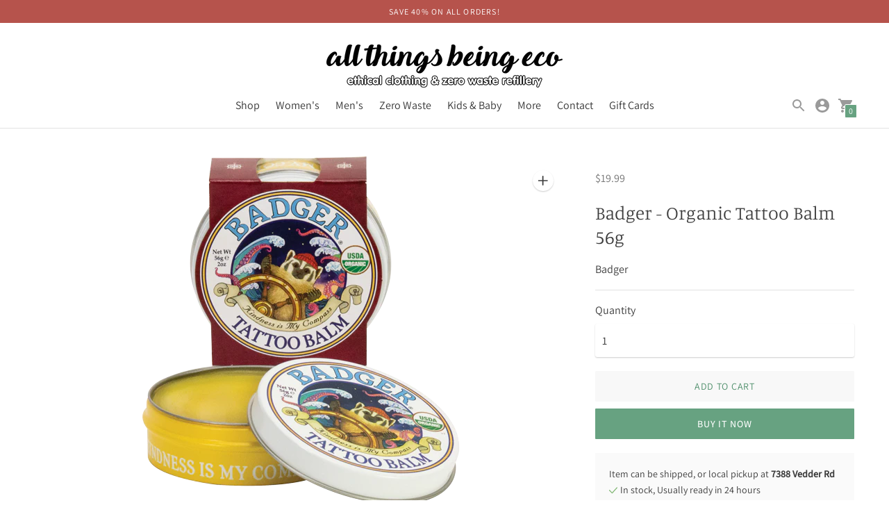

--- FILE ---
content_type: text/html; charset=utf-8
request_url: https://allthingsbeingeco.ca/products/badger-tattoo-balm-56g
body_size: 33530
content:
<!DOCTYPE html>

<!--
      ___                       ___           ___           ___
     /  /\                     /__/\         /  /\         /  /\
    /  /:/_                    \  \:\       /  /:/        /  /::\
   /  /:/ /\  ___     ___       \  \:\     /  /:/        /  /:/\:\
  /  /:/ /:/ /__/\   /  /\  ___  \  \:\   /  /:/  ___   /  /:/  \:\
 /__/:/ /:/  \  \:\ /  /:/ /__/\  \__\:\ /__/:/  /  /\ /__/:/ \__\:\
 \  \:\/:/    \  \:\  /:/  \  \:\ /  /:/ \  \:\ /  /:/ \  \:\ /  /:/
  \  \::/      \  \:\/:/    \  \:\  /:/   \  \:\  /:/   \  \:\  /:/
   \  \:\       \  \::/      \  \:\/:/     \  \:\/:/     \  \:\/:/
    \  \:\       \__\/        \  \::/       \  \::/       \  \::/
     \__\/                     \__\/         \__\/         \__\/

--------------------------------------------------------------------
#  Context v1.7.5
#  Documentation: https://fluorescent.co/help/context/
#  Purchase: https://themes.shopify.com/themes/context/
#  A product by Fluorescent: https://fluorescent.co/
--------------------------------------------------------------------

-->

<html class="no-js supports-no-cookies" lang='en'>
  <head>
    <meta charset='utf-8'>
    <meta name='viewport' content='width=device-width,initial-scale=1'>
    <meta name='theme-color' content="#67a281">
    <link rel="preconnect" href="https://cdn.shopify.com" crossorigin>
    <link rel='canonical' href='https://allthingsbeingeco.ca/products/badger-tattoo-balm-56g'><link rel="shortcut icon" href="//allthingsbeingeco.ca/cdn/shop/files/ZeroWaste_logo_32x32.jpg?v=1613522917" type="image/png">
    <title>
      Badger - Organic Tattoo Balm 56g | USDA Organic Ingredients
      
      
      
        &ndash; All Things Being Eco
      
    </title>

    





  
  
  
  
  




<meta name="description" content="  Got ink? Keep it conditioned and protected with our soothing and nourishing certified organic tattoo aftercare. Dry skin is the enemy of new or existing body art. Badger’s Tattoo Balm with moisturizing Coconut and Tamanu oil will help keep your skin soft and smooth and your ink bold and vibrant! Pure and gentle essen" />
<meta property="og:url" content="https://allthingsbeingeco.ca/products/badger-tattoo-balm-56g">
<meta property="og:site_name" content="All Things Being Eco">
<meta property="og:type" content="product">
<meta property="og:title" content="Badger - Organic Tattoo Balm 56g">
<meta property="og:description" content="  Got ink? Keep it conditioned and protected with our soothing and nourishing certified organic tattoo aftercare. Dry skin is the enemy of new or existing body art. Badger’s Tattoo Balm with moisturizing Coconut and Tamanu oil will help keep your skin soft and smooth and your ink bold and vibrant! Pure and gentle essen">
<meta property="og:image" content="http://allthingsbeingeco.ca/cdn/shop/products/badger-tattoo-balm-56g-all-things-being-eco-chilliwack_1024x.png?v=1552087988">
<meta property="og:image:secure_url" content="https://allthingsbeingeco.ca/cdn/shop/products/badger-tattoo-balm-56g-all-things-being-eco-chilliwack_1024x.png?v=1552087988">
<meta property="og:price:amount" content="19.99">
<meta property="og:price:currency" content="CAD">

<meta name="twitter:title" content="Badger - Organic Tattoo Balm 56g">
<meta name="twitter:description" content="  Got ink? Keep it conditioned and protected with our soothing and nourishing certified organic tattoo aftercare. Dry skin is the enemy of new or existing body art. Badger’s Tattoo Balm with moisturizing Coconut and Tamanu oil will help keep your skin soft and smooth and your ink bold and vibrant! Pure and gentle essen">
<meta name="twitter:card" content="summary_large_image">
<meta name="twitter:image" content="https://allthingsbeingeco.ca/cdn/shop/products/badger-tattoo-balm-56g-all-things-being-eco-chilliwack_1024x.png?v=1552087988">
<meta name="twitter:image:width" content="480">
<meta name="twitter:image:height" content="480">


    

    <script src="https://cdn.jsdelivr.net/npm/css-vars-ponyfill@1"></script>

    <script>
      document.documentElement.className = document.documentElement.className.replace('no-js', '');
      cssVars();

      window.theme = {
        version: 'v1.7.5',
        strings: {
          name: "All Things Being Eco",
          addToCart: "Add to Cart",
          soldOut: "Sold Out",
          unavailable: "Unavailable",
          quickCartCheckout: "Go to Checkout",
          collection: {
            filter: "Filter",
            sort: "Sort",
            apply: "Apply",
            show: "Show",
            manual: "Translation missing: en.collections.sort.manual",
            price_ascending: "Translation missing: en.collections.sort.price_ascending",
            price_descending: "Translation missing: en.collections.sort.price_descending",
            title_ascending: "Translation missing: en.collections.sort.title_ascending",
            title_descending: "Translation missing: en.collections.sort.title_descending",
            created_ascending: "Translation missing: en.collections.sort.created_ascending",
            created_descending: "Translation missing: en.collections.sort.created_descending",
            best_selling: "Translation missing: en.collections.sort.best_selling",
          },

          cart: {
            general: {
              currency: "Currency",
              empty: "Your cart is currently empty."
            }
          },
          general: {
            menu: {
              logout: "Logout",
              login_register: "Login \/ Register"
            },
            products: {
              recently_viewed: "Recently Viewed",
              no_recently_viewed: "No recently viewed items."
            }
          },
          products: {
            product: {
              view: "View the full product",
              unavailable: "Unavailable",
              unitPrice: "Unit price",
              unitPriceSeparator: "per"
            }
          },
          layout: {
            cart: {
              title: "Cart"
            }
          },
          search: {
            headings: {
              articles: "Articles",
              pages: "Pages",
              products: "Products"
            },
            view_all: "View all"
          }
        },
        moneyFormat: "<span class=money>${{amount}}</span>",
        urls: {
          cart: {
            base: "/cart",
            add: "/cart/add",
            change: "/cart/change"
          },
          product: {
            recommendations: "/recommendations/products"
          },
          // Manual routes until Shopify adds support
          products: "/products",
          search: {
            base: "/search"
          }
        }
      }

      
    </script>

    

<style>
  @font-face {
  font-family: Manuale;
  font-weight: 500;
  font-style: normal;
  src: url("//allthingsbeingeco.ca/cdn/fonts/manuale/manuale_n5.b7bdb9a971a6be1fa7763f193cefc153d97e00d6.woff2") format("woff2"),
       url("//allthingsbeingeco.ca/cdn/fonts/manuale/manuale_n5.fcfd63561360bfad93916fed966e0e0c1e64bcb2.woff") format("woff");
}


  @font-face {
  font-family: Manuale;
  font-weight: 300;
  font-style: normal;
  src: url("//allthingsbeingeco.ca/cdn/fonts/manuale/manuale_n3.0baac6564b6ed416af2c179e69ad2689bd829f1a.woff2") format("woff2"),
       url("//allthingsbeingeco.ca/cdn/fonts/manuale/manuale_n3.3b80020a9032b8fdf9b79d72323aacd37cfccc1f.woff") format("woff");
}

  @font-face {
  font-family: Manuale;
  font-weight: 400;
  font-style: normal;
  src: url("//allthingsbeingeco.ca/cdn/fonts/manuale/manuale_n4.3468947ea49e5067c4233072bbe55a2e919c62ea.woff2") format("woff2"),
       url("//allthingsbeingeco.ca/cdn/fonts/manuale/manuale_n4.4e82ae123d463ec6059225304d6039fd63f03a87.woff") format("woff");
}

  @font-face {
  font-family: Manuale;
  font-weight: 300;
  font-style: italic;
  src: url("//allthingsbeingeco.ca/cdn/fonts/manuale/manuale_i3.8cbe945d7f8e216c7231bccf91cc310dd97f8ab7.woff2") format("woff2"),
       url("//allthingsbeingeco.ca/cdn/fonts/manuale/manuale_i3.b7e6796aef798c07921d6148fdfe101e7b005e4c.woff") format("woff");
}


  @font-face {
  font-family: Assistant;
  font-weight: 400;
  font-style: normal;
  src: url("//allthingsbeingeco.ca/cdn/fonts/assistant/assistant_n4.9120912a469cad1cc292572851508ca49d12e768.woff2") format("woff2"),
       url("//allthingsbeingeco.ca/cdn/fonts/assistant/assistant_n4.6e9875ce64e0fefcd3f4446b7ec9036b3ddd2985.woff") format("woff");
}

  @font-face {
  font-family: Assistant;
  font-weight: 500;
  font-style: normal;
  src: url("//allthingsbeingeco.ca/cdn/fonts/assistant/assistant_n5.26caedc0c0f332f957d0fb6b24adee050844cce5.woff2") format("woff2"),
       url("//allthingsbeingeco.ca/cdn/fonts/assistant/assistant_n5.d09f0488bf8aadd48534c94ac3f185fbc9ddb168.woff") format("woff");
}

  
  

  :root {
    --color-accent: #67a281;
    --color-text: #3d3d3d;
    --color-text-meta: #757575;
    --color-button-text: #ffffff;
    --color-bg: #ffffff;
    --color-bg-transparent: rgba(255, 255, 255, 0.8);
    --color-bg-meta: #f5f5f5;
    --color-border: #e2e2e2;
    --color-input: #ffffff;
    --color-input-text: #363636;
    --color-input-bg-hover: rgba(54, 54, 54, 0.05);
    --color-secondary-button: #f8f8f8;
    --color-secondary-button-text: #50906c;
    --color-sale-badge: #b6534c;
    --color-success-message: #82b875;
    --color-error-message: #b6534c;

    --color-header-text: #363636;
    --color-header-bg: #ffffff;
    --color-header-border: #e2e2e2;
    --color-header-icon: #9a9a9a;

    --color-contrast-text: #363636;
    --color-contrast-text-meta: #707070;
    --color-contrast-bg: #fafafa;
    --color-contrast-bg-meta: #f0f0f0;
    --color-contrast-border: #e2e2e2;
    --color-contrast-input: #ffffff;
    --color-contrast-input-text: #363636;

    --color-navigation-text: #3d3d3d;
    --color-navigation-text-meta: #737373;
    --color-navigation-bg: #fafafa;
    --color-navigation-bg-meta: ;
    --color-navigation-bg-darker: #ededed;
    --color-navigation-border: #e6e6e6;
    --color-navigation-feature: #ffffff;

    --color-drawer-text: #ffffff;
    --color-drawer-text-meta: #c3c3c3;
    --color-drawer-bg: #212121;
    --color-drawer-bg-meta: #2b2b2b;
    --color-drawer-border: #434343;
    --color-drawer-bg-hover: rgba(255, 255, 255, 0.05);

    --color-footer-text: #363636;
    --color-footer-text-meta: #737373;
    --color-footer-bg: #f9f9f9;
    --color-footer-border: #e2e2e2;
    --color-footer-input: #ffffff;
    --color-footer-input-text: #757575;

    --color-bg-overlay: rgba(61, 61, 61, 0.25);
    --color-transparent-body: rgba(61, 61, 61, 0.5);

    --font-logo: Manuale, serif;
    --font-logo-weight: 500;
    --font-logo-style: normal;

    --font-heading: Manuale, serif;
    --font-heading-weight: 300;
    --font-heading-style: normal;
    --font-heading-bold-weight: 400;

    --font-body: Assistant, sans-serif;
    --font-body-weight: 400;
    --font-body-style: normal;
    --font-body-bold-weight: 500;

    --font-size-body-extra-small: 12px;
    --font-size-body-small: 14px;
    --font-size-body-base: 16px;
    --font-size-body-large: 18px;
    --font-size-body-extra-large: 21px;

    --font-size-heading-display: 41px;
    --font-size-heading-1: 27px;
    --font-size-heading-2: 24px;
    --font-size-heading-3: 20px;
  }
</style>
    <link href="//allthingsbeingeco.ca/cdn/shop/t/10/assets/index.css?v=133044722277706395101616891043" rel="stylesheet" type="text/css" media="all" />

    <script>window.performance && window.performance.mark && window.performance.mark('shopify.content_for_header.start');</script><meta name="facebook-domain-verification" content="ezoq5rj9dq4wwi2zkt3d0odldit81p">
<meta id="shopify-digital-wallet" name="shopify-digital-wallet" content="/17664063/digital_wallets/dialog">
<meta name="shopify-checkout-api-token" content="6c4470163422a535396104d7dc7632cf">
<meta id="in-context-paypal-metadata" data-shop-id="17664063" data-venmo-supported="false" data-environment="production" data-locale="en_US" data-paypal-v4="true" data-currency="CAD">
<link rel="alternate" type="application/json+oembed" href="https://allthingsbeingeco.ca/products/badger-tattoo-balm-56g.oembed">
<script async="async" src="/checkouts/internal/preloads.js?locale=en-CA"></script>
<script id="shopify-features" type="application/json">{"accessToken":"6c4470163422a535396104d7dc7632cf","betas":["rich-media-storefront-analytics"],"domain":"allthingsbeingeco.ca","predictiveSearch":true,"shopId":17664063,"locale":"en"}</script>
<script>var Shopify = Shopify || {};
Shopify.shop = "all-things-being-eco.myshopify.com";
Shopify.locale = "en";
Shopify.currency = {"active":"CAD","rate":"1.0"};
Shopify.country = "CA";
Shopify.theme = {"name":"Context","id":121391382723,"schema_name":"Context","schema_version":"1.7.5","theme_store_id":870,"role":"main"};
Shopify.theme.handle = "null";
Shopify.theme.style = {"id":null,"handle":null};
Shopify.cdnHost = "allthingsbeingeco.ca/cdn";
Shopify.routes = Shopify.routes || {};
Shopify.routes.root = "/";</script>
<script type="module">!function(o){(o.Shopify=o.Shopify||{}).modules=!0}(window);</script>
<script>!function(o){function n(){var o=[];function n(){o.push(Array.prototype.slice.apply(arguments))}return n.q=o,n}var t=o.Shopify=o.Shopify||{};t.loadFeatures=n(),t.autoloadFeatures=n()}(window);</script>
<script id="shop-js-analytics" type="application/json">{"pageType":"product"}</script>
<script defer="defer" async type="module" src="//allthingsbeingeco.ca/cdn/shopifycloud/shop-js/modules/v2/client.init-shop-cart-sync_BT-GjEfc.en.esm.js"></script>
<script defer="defer" async type="module" src="//allthingsbeingeco.ca/cdn/shopifycloud/shop-js/modules/v2/chunk.common_D58fp_Oc.esm.js"></script>
<script defer="defer" async type="module" src="//allthingsbeingeco.ca/cdn/shopifycloud/shop-js/modules/v2/chunk.modal_xMitdFEc.esm.js"></script>
<script type="module">
  await import("//allthingsbeingeco.ca/cdn/shopifycloud/shop-js/modules/v2/client.init-shop-cart-sync_BT-GjEfc.en.esm.js");
await import("//allthingsbeingeco.ca/cdn/shopifycloud/shop-js/modules/v2/chunk.common_D58fp_Oc.esm.js");
await import("//allthingsbeingeco.ca/cdn/shopifycloud/shop-js/modules/v2/chunk.modal_xMitdFEc.esm.js");

  window.Shopify.SignInWithShop?.initShopCartSync?.({"fedCMEnabled":true,"windoidEnabled":true});

</script>
<script>(function() {
  var isLoaded = false;
  function asyncLoad() {
    if (isLoaded) return;
    isLoaded = true;
    var urls = ["\/\/code.tidio.co\/568nwymkdu4pihyalz2bm1ikl81kb17x.js?shop=all-things-being-eco.myshopify.com","https:\/\/chimpstatic.com\/mcjs-connected\/js\/users\/5e07b07533149898ca7128c07\/31078bec02668ad3151fb18aa.js?shop=all-things-being-eco.myshopify.com","https:\/\/load.csell.co\/assets\/js\/cross-sell.js?shop=all-things-being-eco.myshopify.com","https:\/\/chimpstatic.com\/mcjs-connected\/js\/users\/5e07b07533149898ca7128c07\/8f3aaec4399c83be4af993987.js?shop=all-things-being-eco.myshopify.com","https:\/\/static-autocomplete.fastsimon.com\/fast-simon-autocomplete-init.umd.js?mode=shopify\u0026UUID=2a9d8e6a-e03a-4331-aec2-7e19bc847fbc\u0026store=17664063\u0026shop=all-things-being-eco.myshopify.com","https:\/\/load.csell.co\/assets\/v2\/js\/core\/xsell.js?shop=all-things-being-eco.myshopify.com"];
    for (var i = 0; i < urls.length; i++) {
      var s = document.createElement('script');
      s.type = 'text/javascript';
      s.async = true;
      s.src = urls[i];
      var x = document.getElementsByTagName('script')[0];
      x.parentNode.insertBefore(s, x);
    }
  };
  if(window.attachEvent) {
    window.attachEvent('onload', asyncLoad);
  } else {
    window.addEventListener('load', asyncLoad, false);
  }
})();</script>
<script id="__st">var __st={"a":17664063,"offset":-28800,"reqid":"5a7e5985-ef0f-4cf2-9859-4f389a19c22a-1769524721","pageurl":"allthingsbeingeco.ca\/products\/badger-tattoo-balm-56g","u":"49e08180b160","p":"product","rtyp":"product","rid":1983960645720};</script>
<script>window.ShopifyPaypalV4VisibilityTracking = true;</script>
<script id="captcha-bootstrap">!function(){'use strict';const t='contact',e='account',n='new_comment',o=[[t,t],['blogs',n],['comments',n],[t,'customer']],c=[[e,'customer_login'],[e,'guest_login'],[e,'recover_customer_password'],[e,'create_customer']],r=t=>t.map((([t,e])=>`form[action*='/${t}']:not([data-nocaptcha='true']) input[name='form_type'][value='${e}']`)).join(','),a=t=>()=>t?[...document.querySelectorAll(t)].map((t=>t.form)):[];function s(){const t=[...o],e=r(t);return a(e)}const i='password',u='form_key',d=['recaptcha-v3-token','g-recaptcha-response','h-captcha-response',i],f=()=>{try{return window.sessionStorage}catch{return}},m='__shopify_v',_=t=>t.elements[u];function p(t,e,n=!1){try{const o=window.sessionStorage,c=JSON.parse(o.getItem(e)),{data:r}=function(t){const{data:e,action:n}=t;return t[m]||n?{data:e,action:n}:{data:t,action:n}}(c);for(const[e,n]of Object.entries(r))t.elements[e]&&(t.elements[e].value=n);n&&o.removeItem(e)}catch(o){console.error('form repopulation failed',{error:o})}}const l='form_type',E='cptcha';function T(t){t.dataset[E]=!0}const w=window,h=w.document,L='Shopify',v='ce_forms',y='captcha';let A=!1;((t,e)=>{const n=(g='f06e6c50-85a8-45c8-87d0-21a2b65856fe',I='https://cdn.shopify.com/shopifycloud/storefront-forms-hcaptcha/ce_storefront_forms_captcha_hcaptcha.v1.5.2.iife.js',D={infoText:'Protected by hCaptcha',privacyText:'Privacy',termsText:'Terms'},(t,e,n)=>{const o=w[L][v],c=o.bindForm;if(c)return c(t,g,e,D).then(n);var r;o.q.push([[t,g,e,D],n]),r=I,A||(h.body.append(Object.assign(h.createElement('script'),{id:'captcha-provider',async:!0,src:r})),A=!0)});var g,I,D;w[L]=w[L]||{},w[L][v]=w[L][v]||{},w[L][v].q=[],w[L][y]=w[L][y]||{},w[L][y].protect=function(t,e){n(t,void 0,e),T(t)},Object.freeze(w[L][y]),function(t,e,n,w,h,L){const[v,y,A,g]=function(t,e,n){const i=e?o:[],u=t?c:[],d=[...i,...u],f=r(d),m=r(i),_=r(d.filter((([t,e])=>n.includes(e))));return[a(f),a(m),a(_),s()]}(w,h,L),I=t=>{const e=t.target;return e instanceof HTMLFormElement?e:e&&e.form},D=t=>v().includes(t);t.addEventListener('submit',(t=>{const e=I(t);if(!e)return;const n=D(e)&&!e.dataset.hcaptchaBound&&!e.dataset.recaptchaBound,o=_(e),c=g().includes(e)&&(!o||!o.value);(n||c)&&t.preventDefault(),c&&!n&&(function(t){try{if(!f())return;!function(t){const e=f();if(!e)return;const n=_(t);if(!n)return;const o=n.value;o&&e.removeItem(o)}(t);const e=Array.from(Array(32),(()=>Math.random().toString(36)[2])).join('');!function(t,e){_(t)||t.append(Object.assign(document.createElement('input'),{type:'hidden',name:u})),t.elements[u].value=e}(t,e),function(t,e){const n=f();if(!n)return;const o=[...t.querySelectorAll(`input[type='${i}']`)].map((({name:t})=>t)),c=[...d,...o],r={};for(const[a,s]of new FormData(t).entries())c.includes(a)||(r[a]=s);n.setItem(e,JSON.stringify({[m]:1,action:t.action,data:r}))}(t,e)}catch(e){console.error('failed to persist form',e)}}(e),e.submit())}));const S=(t,e)=>{t&&!t.dataset[E]&&(n(t,e.some((e=>e===t))),T(t))};for(const o of['focusin','change'])t.addEventListener(o,(t=>{const e=I(t);D(e)&&S(e,y())}));const B=e.get('form_key'),M=e.get(l),P=B&&M;t.addEventListener('DOMContentLoaded',(()=>{const t=y();if(P)for(const e of t)e.elements[l].value===M&&p(e,B);[...new Set([...A(),...v().filter((t=>'true'===t.dataset.shopifyCaptcha))])].forEach((e=>S(e,t)))}))}(h,new URLSearchParams(w.location.search),n,t,e,['guest_login'])})(!0,!0)}();</script>
<script integrity="sha256-4kQ18oKyAcykRKYeNunJcIwy7WH5gtpwJnB7kiuLZ1E=" data-source-attribution="shopify.loadfeatures" defer="defer" src="//allthingsbeingeco.ca/cdn/shopifycloud/storefront/assets/storefront/load_feature-a0a9edcb.js" crossorigin="anonymous"></script>
<script data-source-attribution="shopify.dynamic_checkout.dynamic.init">var Shopify=Shopify||{};Shopify.PaymentButton=Shopify.PaymentButton||{isStorefrontPortableWallets:!0,init:function(){window.Shopify.PaymentButton.init=function(){};var t=document.createElement("script");t.src="https://allthingsbeingeco.ca/cdn/shopifycloud/portable-wallets/latest/portable-wallets.en.js",t.type="module",document.head.appendChild(t)}};
</script>
<script data-source-attribution="shopify.dynamic_checkout.buyer_consent">
  function portableWalletsHideBuyerConsent(e){var t=document.getElementById("shopify-buyer-consent"),n=document.getElementById("shopify-subscription-policy-button");t&&n&&(t.classList.add("hidden"),t.setAttribute("aria-hidden","true"),n.removeEventListener("click",e))}function portableWalletsShowBuyerConsent(e){var t=document.getElementById("shopify-buyer-consent"),n=document.getElementById("shopify-subscription-policy-button");t&&n&&(t.classList.remove("hidden"),t.removeAttribute("aria-hidden"),n.addEventListener("click",e))}window.Shopify?.PaymentButton&&(window.Shopify.PaymentButton.hideBuyerConsent=portableWalletsHideBuyerConsent,window.Shopify.PaymentButton.showBuyerConsent=portableWalletsShowBuyerConsent);
</script>
<script>
  function portableWalletsCleanup(e){e&&e.src&&console.error("Failed to load portable wallets script "+e.src);var t=document.querySelectorAll("shopify-accelerated-checkout .shopify-payment-button__skeleton, shopify-accelerated-checkout-cart .wallet-cart-button__skeleton"),e=document.getElementById("shopify-buyer-consent");for(let e=0;e<t.length;e++)t[e].remove();e&&e.remove()}function portableWalletsNotLoadedAsModule(e){e instanceof ErrorEvent&&"string"==typeof e.message&&e.message.includes("import.meta")&&"string"==typeof e.filename&&e.filename.includes("portable-wallets")&&(window.removeEventListener("error",portableWalletsNotLoadedAsModule),window.Shopify.PaymentButton.failedToLoad=e,"loading"===document.readyState?document.addEventListener("DOMContentLoaded",window.Shopify.PaymentButton.init):window.Shopify.PaymentButton.init())}window.addEventListener("error",portableWalletsNotLoadedAsModule);
</script>

<script type="module" src="https://allthingsbeingeco.ca/cdn/shopifycloud/portable-wallets/latest/portable-wallets.en.js" onError="portableWalletsCleanup(this)" crossorigin="anonymous"></script>
<script nomodule>
  document.addEventListener("DOMContentLoaded", portableWalletsCleanup);
</script>

<link id="shopify-accelerated-checkout-styles" rel="stylesheet" media="screen" href="https://allthingsbeingeco.ca/cdn/shopifycloud/portable-wallets/latest/accelerated-checkout-backwards-compat.css" crossorigin="anonymous">
<style id="shopify-accelerated-checkout-cart">
        #shopify-buyer-consent {
  margin-top: 1em;
  display: inline-block;
  width: 100%;
}

#shopify-buyer-consent.hidden {
  display: none;
}

#shopify-subscription-policy-button {
  background: none;
  border: none;
  padding: 0;
  text-decoration: underline;
  font-size: inherit;
  cursor: pointer;
}

#shopify-subscription-policy-button::before {
  box-shadow: none;
}

      </style>

<script>window.performance && window.performance.mark && window.performance.mark('shopify.content_for_header.end');</script>
  <!-- BEGIN app block: shopify://apps/bm-country-blocker-ip-blocker/blocks/boostmark-blocker/bf9db4b9-be4b-45e1-8127-bbcc07d93e7e -->

  <script src="https://cdn.shopify.com/extensions/019b300f-1323-7b7a-bda2-a589132c3189/boostymark-regionblock-71/assets/blocker.js?v=4&shop=all-things-being-eco.myshopify.com" async></script>
  <script src="https://cdn.shopify.com/extensions/019b300f-1323-7b7a-bda2-a589132c3189/boostymark-regionblock-71/assets/jk4ukh.js?c=6&shop=all-things-being-eco.myshopify.com" async></script>

  
    <script async>
      function _0x3f8f(_0x223ce8,_0x21bbeb){var _0x6fb9ec=_0x6fb9();return _0x3f8f=function(_0x3f8f82,_0x5dbe6e){_0x3f8f82=_0x3f8f82-0x191;var _0x51bf69=_0x6fb9ec[_0x3f8f82];return _0x51bf69;},_0x3f8f(_0x223ce8,_0x21bbeb);}(function(_0x4724fe,_0xeb51bb){var _0x47dea2=_0x3f8f,_0x141c8b=_0x4724fe();while(!![]){try{var _0x4a9abe=parseInt(_0x47dea2(0x1af))/0x1*(-parseInt(_0x47dea2(0x1aa))/0x2)+-parseInt(_0x47dea2(0x1a7))/0x3*(parseInt(_0x47dea2(0x192))/0x4)+parseInt(_0x47dea2(0x1a3))/0x5*(parseInt(_0x47dea2(0x1a6))/0x6)+-parseInt(_0x47dea2(0x19d))/0x7*(-parseInt(_0x47dea2(0x191))/0x8)+-parseInt(_0x47dea2(0x1a4))/0x9*(parseInt(_0x47dea2(0x196))/0xa)+-parseInt(_0x47dea2(0x1a0))/0xb+parseInt(_0x47dea2(0x198))/0xc;if(_0x4a9abe===_0xeb51bb)break;else _0x141c8b['push'](_0x141c8b['shift']());}catch(_0x5bdae7){_0x141c8b['push'](_0x141c8b['shift']());}}}(_0x6fb9,0x2b917),function e(){var _0x379294=_0x3f8f;window[_0x379294(0x19f)]=![];var _0x59af3b=new MutationObserver(function(_0x10185c){var _0x39bea0=_0x379294;_0x10185c[_0x39bea0(0x19b)](function(_0x486a2e){var _0x1ea3a0=_0x39bea0;_0x486a2e['addedNodes'][_0x1ea3a0(0x19b)](function(_0x1880c1){var _0x37d441=_0x1ea3a0;if(_0x1880c1[_0x37d441(0x193)]===_0x37d441(0x19c)&&window[_0x37d441(0x19f)]==![]){var _0x64f391=_0x1880c1['textContent']||_0x1880c1[_0x37d441(0x19e)];_0x64f391[_0x37d441(0x1ad)](_0x37d441(0x1ab))&&(window[_0x37d441(0x19f)]=!![],window['_bm_blocked_script']=_0x64f391,_0x1880c1[_0x37d441(0x194)][_0x37d441(0x1a2)](_0x1880c1),_0x59af3b[_0x37d441(0x195)]());}});});});_0x59af3b[_0x379294(0x1a9)](document[_0x379294(0x1a5)],{'childList':!![],'subtree':!![]}),setTimeout(()=>{var _0x43bd71=_0x379294;if(!window[_0x43bd71(0x1ae)]&&window['_bm_blocked']){var _0x4f89e0=document[_0x43bd71(0x1a8)](_0x43bd71(0x19a));_0x4f89e0[_0x43bd71(0x1ac)]=_0x43bd71(0x197),_0x4f89e0[_0x43bd71(0x1a1)]=window['_bm_blocked_script'],document[_0x43bd71(0x199)]['appendChild'](_0x4f89e0);}},0x2ee0);}());function _0x6fb9(){var _0x432d5b=['head','script','forEach','SCRIPT','7fPmGqS','src','_bm_blocked','1276902CZtaAd','textContent','removeChild','5xRSprd','513qTrjgw','documentElement','1459980yoQzSv','6QRCLrj','createElement','observe','33750bDyRAA','var\x20customDocumentWrite\x20=\x20function(content)','className','includes','bmExtension','11ecERGS','2776368sDqaNF','444776RGnQWH','nodeName','parentNode','disconnect','25720cFqzCY','analytics','3105336gpytKO'];_0x6fb9=function(){return _0x432d5b;};return _0x6fb9();}
    </script>
  

  

  
    <script async>
      !function(){var t;new MutationObserver(function(t,e){if(document.body&&(e.disconnect(),!window.bmExtension)){let i=document.createElement('div');i.id='bm-preload-mask',i.style.cssText='position: fixed !important; top: 0 !important; left: 0 !important; width: 100% !important; height: 100% !important; background-color: white !important; z-index: 2147483647 !important; display: block !important;',document.body.appendChild(i),setTimeout(function(){i.parentNode&&i.parentNode.removeChild(i);},1e4);}}).observe(document.documentElement,{childList:!0,subtree:!0});}();
    </script>
  

  

  













<!-- END app block --><link href="https://monorail-edge.shopifysvc.com" rel="dns-prefetch">
<script>(function(){if ("sendBeacon" in navigator && "performance" in window) {try {var session_token_from_headers = performance.getEntriesByType('navigation')[0].serverTiming.find(x => x.name == '_s').description;} catch {var session_token_from_headers = undefined;}var session_cookie_matches = document.cookie.match(/_shopify_s=([^;]*)/);var session_token_from_cookie = session_cookie_matches && session_cookie_matches.length === 2 ? session_cookie_matches[1] : "";var session_token = session_token_from_headers || session_token_from_cookie || "";function handle_abandonment_event(e) {var entries = performance.getEntries().filter(function(entry) {return /monorail-edge.shopifysvc.com/.test(entry.name);});if (!window.abandonment_tracked && entries.length === 0) {window.abandonment_tracked = true;var currentMs = Date.now();var navigation_start = performance.timing.navigationStart;var payload = {shop_id: 17664063,url: window.location.href,navigation_start,duration: currentMs - navigation_start,session_token,page_type: "product"};window.navigator.sendBeacon("https://monorail-edge.shopifysvc.com/v1/produce", JSON.stringify({schema_id: "online_store_buyer_site_abandonment/1.1",payload: payload,metadata: {event_created_at_ms: currentMs,event_sent_at_ms: currentMs}}));}}window.addEventListener('pagehide', handle_abandonment_event);}}());</script>
<script id="web-pixels-manager-setup">(function e(e,d,r,n,o){if(void 0===o&&(o={}),!Boolean(null===(a=null===(i=window.Shopify)||void 0===i?void 0:i.analytics)||void 0===a?void 0:a.replayQueue)){var i,a;window.Shopify=window.Shopify||{};var t=window.Shopify;t.analytics=t.analytics||{};var s=t.analytics;s.replayQueue=[],s.publish=function(e,d,r){return s.replayQueue.push([e,d,r]),!0};try{self.performance.mark("wpm:start")}catch(e){}var l=function(){var e={modern:/Edge?\/(1{2}[4-9]|1[2-9]\d|[2-9]\d{2}|\d{4,})\.\d+(\.\d+|)|Firefox\/(1{2}[4-9]|1[2-9]\d|[2-9]\d{2}|\d{4,})\.\d+(\.\d+|)|Chrom(ium|e)\/(9{2}|\d{3,})\.\d+(\.\d+|)|(Maci|X1{2}).+ Version\/(15\.\d+|(1[6-9]|[2-9]\d|\d{3,})\.\d+)([,.]\d+|)( \(\w+\)|)( Mobile\/\w+|) Safari\/|Chrome.+OPR\/(9{2}|\d{3,})\.\d+\.\d+|(CPU[ +]OS|iPhone[ +]OS|CPU[ +]iPhone|CPU IPhone OS|CPU iPad OS)[ +]+(15[._]\d+|(1[6-9]|[2-9]\d|\d{3,})[._]\d+)([._]\d+|)|Android:?[ /-](13[3-9]|1[4-9]\d|[2-9]\d{2}|\d{4,})(\.\d+|)(\.\d+|)|Android.+Firefox\/(13[5-9]|1[4-9]\d|[2-9]\d{2}|\d{4,})\.\d+(\.\d+|)|Android.+Chrom(ium|e)\/(13[3-9]|1[4-9]\d|[2-9]\d{2}|\d{4,})\.\d+(\.\d+|)|SamsungBrowser\/([2-9]\d|\d{3,})\.\d+/,legacy:/Edge?\/(1[6-9]|[2-9]\d|\d{3,})\.\d+(\.\d+|)|Firefox\/(5[4-9]|[6-9]\d|\d{3,})\.\d+(\.\d+|)|Chrom(ium|e)\/(5[1-9]|[6-9]\d|\d{3,})\.\d+(\.\d+|)([\d.]+$|.*Safari\/(?![\d.]+ Edge\/[\d.]+$))|(Maci|X1{2}).+ Version\/(10\.\d+|(1[1-9]|[2-9]\d|\d{3,})\.\d+)([,.]\d+|)( \(\w+\)|)( Mobile\/\w+|) Safari\/|Chrome.+OPR\/(3[89]|[4-9]\d|\d{3,})\.\d+\.\d+|(CPU[ +]OS|iPhone[ +]OS|CPU[ +]iPhone|CPU IPhone OS|CPU iPad OS)[ +]+(10[._]\d+|(1[1-9]|[2-9]\d|\d{3,})[._]\d+)([._]\d+|)|Android:?[ /-](13[3-9]|1[4-9]\d|[2-9]\d{2}|\d{4,})(\.\d+|)(\.\d+|)|Mobile Safari.+OPR\/([89]\d|\d{3,})\.\d+\.\d+|Android.+Firefox\/(13[5-9]|1[4-9]\d|[2-9]\d{2}|\d{4,})\.\d+(\.\d+|)|Android.+Chrom(ium|e)\/(13[3-9]|1[4-9]\d|[2-9]\d{2}|\d{4,})\.\d+(\.\d+|)|Android.+(UC? ?Browser|UCWEB|U3)[ /]?(15\.([5-9]|\d{2,})|(1[6-9]|[2-9]\d|\d{3,})\.\d+)\.\d+|SamsungBrowser\/(5\.\d+|([6-9]|\d{2,})\.\d+)|Android.+MQ{2}Browser\/(14(\.(9|\d{2,})|)|(1[5-9]|[2-9]\d|\d{3,})(\.\d+|))(\.\d+|)|K[Aa][Ii]OS\/(3\.\d+|([4-9]|\d{2,})\.\d+)(\.\d+|)/},d=e.modern,r=e.legacy,n=navigator.userAgent;return n.match(d)?"modern":n.match(r)?"legacy":"unknown"}(),u="modern"===l?"modern":"legacy",c=(null!=n?n:{modern:"",legacy:""})[u],f=function(e){return[e.baseUrl,"/wpm","/b",e.hashVersion,"modern"===e.buildTarget?"m":"l",".js"].join("")}({baseUrl:d,hashVersion:r,buildTarget:u}),m=function(e){var d=e.version,r=e.bundleTarget,n=e.surface,o=e.pageUrl,i=e.monorailEndpoint;return{emit:function(e){var a=e.status,t=e.errorMsg,s=(new Date).getTime(),l=JSON.stringify({metadata:{event_sent_at_ms:s},events:[{schema_id:"web_pixels_manager_load/3.1",payload:{version:d,bundle_target:r,page_url:o,status:a,surface:n,error_msg:t},metadata:{event_created_at_ms:s}}]});if(!i)return console&&console.warn&&console.warn("[Web Pixels Manager] No Monorail endpoint provided, skipping logging."),!1;try{return self.navigator.sendBeacon.bind(self.navigator)(i,l)}catch(e){}var u=new XMLHttpRequest;try{return u.open("POST",i,!0),u.setRequestHeader("Content-Type","text/plain"),u.send(l),!0}catch(e){return console&&console.warn&&console.warn("[Web Pixels Manager] Got an unhandled error while logging to Monorail."),!1}}}}({version:r,bundleTarget:l,surface:e.surface,pageUrl:self.location.href,monorailEndpoint:e.monorailEndpoint});try{o.browserTarget=l,function(e){var d=e.src,r=e.async,n=void 0===r||r,o=e.onload,i=e.onerror,a=e.sri,t=e.scriptDataAttributes,s=void 0===t?{}:t,l=document.createElement("script"),u=document.querySelector("head"),c=document.querySelector("body");if(l.async=n,l.src=d,a&&(l.integrity=a,l.crossOrigin="anonymous"),s)for(var f in s)if(Object.prototype.hasOwnProperty.call(s,f))try{l.dataset[f]=s[f]}catch(e){}if(o&&l.addEventListener("load",o),i&&l.addEventListener("error",i),u)u.appendChild(l);else{if(!c)throw new Error("Did not find a head or body element to append the script");c.appendChild(l)}}({src:f,async:!0,onload:function(){if(!function(){var e,d;return Boolean(null===(d=null===(e=window.Shopify)||void 0===e?void 0:e.analytics)||void 0===d?void 0:d.initialized)}()){var d=window.webPixelsManager.init(e)||void 0;if(d){var r=window.Shopify.analytics;r.replayQueue.forEach((function(e){var r=e[0],n=e[1],o=e[2];d.publishCustomEvent(r,n,o)})),r.replayQueue=[],r.publish=d.publishCustomEvent,r.visitor=d.visitor,r.initialized=!0}}},onerror:function(){return m.emit({status:"failed",errorMsg:"".concat(f," has failed to load")})},sri:function(e){var d=/^sha384-[A-Za-z0-9+/=]+$/;return"string"==typeof e&&d.test(e)}(c)?c:"",scriptDataAttributes:o}),m.emit({status:"loading"})}catch(e){m.emit({status:"failed",errorMsg:(null==e?void 0:e.message)||"Unknown error"})}}})({shopId: 17664063,storefrontBaseUrl: "https://allthingsbeingeco.ca",extensionsBaseUrl: "https://extensions.shopifycdn.com/cdn/shopifycloud/web-pixels-manager",monorailEndpoint: "https://monorail-edge.shopifysvc.com/unstable/produce_batch",surface: "storefront-renderer",enabledBetaFlags: ["2dca8a86"],webPixelsConfigList: [{"id":"474284278","configuration":"{\"config\":\"{\\\"pixel_id\\\":\\\"G-4JH0MN56PQ\\\",\\\"gtag_events\\\":[{\\\"type\\\":\\\"purchase\\\",\\\"action_label\\\":\\\"G-4JH0MN56PQ\\\"},{\\\"type\\\":\\\"page_view\\\",\\\"action_label\\\":\\\"G-4JH0MN56PQ\\\"},{\\\"type\\\":\\\"view_item\\\",\\\"action_label\\\":\\\"G-4JH0MN56PQ\\\"},{\\\"type\\\":\\\"search\\\",\\\"action_label\\\":\\\"G-4JH0MN56PQ\\\"},{\\\"type\\\":\\\"add_to_cart\\\",\\\"action_label\\\":\\\"G-4JH0MN56PQ\\\"},{\\\"type\\\":\\\"begin_checkout\\\",\\\"action_label\\\":\\\"G-4JH0MN56PQ\\\"},{\\\"type\\\":\\\"add_payment_info\\\",\\\"action_label\\\":\\\"G-4JH0MN56PQ\\\"}],\\\"enable_monitoring_mode\\\":false}\"}","eventPayloadVersion":"v1","runtimeContext":"OPEN","scriptVersion":"b2a88bafab3e21179ed38636efcd8a93","type":"APP","apiClientId":1780363,"privacyPurposes":[],"dataSharingAdjustments":{"protectedCustomerApprovalScopes":["read_customer_address","read_customer_email","read_customer_name","read_customer_personal_data","read_customer_phone"]}},{"id":"259719414","configuration":"{\"pixel_id\":\"1621600558032827\",\"pixel_type\":\"facebook_pixel\",\"metaapp_system_user_token\":\"-\"}","eventPayloadVersion":"v1","runtimeContext":"OPEN","scriptVersion":"ca16bc87fe92b6042fbaa3acc2fbdaa6","type":"APP","apiClientId":2329312,"privacyPurposes":["ANALYTICS","MARKETING","SALE_OF_DATA"],"dataSharingAdjustments":{"protectedCustomerApprovalScopes":["read_customer_address","read_customer_email","read_customer_name","read_customer_personal_data","read_customer_phone"]}},{"id":"67404022","eventPayloadVersion":"v1","runtimeContext":"LAX","scriptVersion":"1","type":"CUSTOM","privacyPurposes":["MARKETING"],"name":"Meta pixel (migrated)"},{"id":"shopify-app-pixel","configuration":"{}","eventPayloadVersion":"v1","runtimeContext":"STRICT","scriptVersion":"0450","apiClientId":"shopify-pixel","type":"APP","privacyPurposes":["ANALYTICS","MARKETING"]},{"id":"shopify-custom-pixel","eventPayloadVersion":"v1","runtimeContext":"LAX","scriptVersion":"0450","apiClientId":"shopify-pixel","type":"CUSTOM","privacyPurposes":["ANALYTICS","MARKETING"]}],isMerchantRequest: false,initData: {"shop":{"name":"All Things Being Eco","paymentSettings":{"currencyCode":"CAD"},"myshopifyDomain":"all-things-being-eco.myshopify.com","countryCode":"CA","storefrontUrl":"https:\/\/allthingsbeingeco.ca"},"customer":null,"cart":null,"checkout":null,"productVariants":[{"price":{"amount":19.99,"currencyCode":"CAD"},"product":{"title":"Badger - Organic Tattoo Balm 56g","vendor":"Badger","id":"1983960645720","untranslatedTitle":"Badger - Organic Tattoo Balm 56g","url":"\/products\/badger-tattoo-balm-56g","type":"Lotion"},"id":"19757023166552","image":{"src":"\/\/allthingsbeingeco.ca\/cdn\/shop\/products\/badger-tattoo-balm-56g-all-things-being-eco-chilliwack.png?v=1552087988"},"sku":"Tattoo Balm","title":"Default Title","untranslatedTitle":"Default Title"}],"purchasingCompany":null},},"https://allthingsbeingeco.ca/cdn","fcfee988w5aeb613cpc8e4bc33m6693e112",{"modern":"","legacy":""},{"shopId":"17664063","storefrontBaseUrl":"https:\/\/allthingsbeingeco.ca","extensionBaseUrl":"https:\/\/extensions.shopifycdn.com\/cdn\/shopifycloud\/web-pixels-manager","surface":"storefront-renderer","enabledBetaFlags":"[\"2dca8a86\"]","isMerchantRequest":"false","hashVersion":"fcfee988w5aeb613cpc8e4bc33m6693e112","publish":"custom","events":"[[\"page_viewed\",{}],[\"product_viewed\",{\"productVariant\":{\"price\":{\"amount\":19.99,\"currencyCode\":\"CAD\"},\"product\":{\"title\":\"Badger - Organic Tattoo Balm 56g\",\"vendor\":\"Badger\",\"id\":\"1983960645720\",\"untranslatedTitle\":\"Badger - Organic Tattoo Balm 56g\",\"url\":\"\/products\/badger-tattoo-balm-56g\",\"type\":\"Lotion\"},\"id\":\"19757023166552\",\"image\":{\"src\":\"\/\/allthingsbeingeco.ca\/cdn\/shop\/products\/badger-tattoo-balm-56g-all-things-being-eco-chilliwack.png?v=1552087988\"},\"sku\":\"Tattoo Balm\",\"title\":\"Default Title\",\"untranslatedTitle\":\"Default Title\"}}]]"});</script><script>
  window.ShopifyAnalytics = window.ShopifyAnalytics || {};
  window.ShopifyAnalytics.meta = window.ShopifyAnalytics.meta || {};
  window.ShopifyAnalytics.meta.currency = 'CAD';
  var meta = {"product":{"id":1983960645720,"gid":"gid:\/\/shopify\/Product\/1983960645720","vendor":"Badger","type":"Lotion","handle":"badger-tattoo-balm-56g","variants":[{"id":19757023166552,"price":1999,"name":"Badger - Organic Tattoo Balm 56g","public_title":null,"sku":"Tattoo Balm"}],"remote":false},"page":{"pageType":"product","resourceType":"product","resourceId":1983960645720,"requestId":"5a7e5985-ef0f-4cf2-9859-4f389a19c22a-1769524721"}};
  for (var attr in meta) {
    window.ShopifyAnalytics.meta[attr] = meta[attr];
  }
</script>
<script class="analytics">
  (function () {
    var customDocumentWrite = function(content) {
      var jquery = null;

      if (window.jQuery) {
        jquery = window.jQuery;
      } else if (window.Checkout && window.Checkout.$) {
        jquery = window.Checkout.$;
      }

      if (jquery) {
        jquery('body').append(content);
      }
    };

    var hasLoggedConversion = function(token) {
      if (token) {
        return document.cookie.indexOf('loggedConversion=' + token) !== -1;
      }
      return false;
    }

    var setCookieIfConversion = function(token) {
      if (token) {
        var twoMonthsFromNow = new Date(Date.now());
        twoMonthsFromNow.setMonth(twoMonthsFromNow.getMonth() + 2);

        document.cookie = 'loggedConversion=' + token + '; expires=' + twoMonthsFromNow;
      }
    }

    var trekkie = window.ShopifyAnalytics.lib = window.trekkie = window.trekkie || [];
    if (trekkie.integrations) {
      return;
    }
    trekkie.methods = [
      'identify',
      'page',
      'ready',
      'track',
      'trackForm',
      'trackLink'
    ];
    trekkie.factory = function(method) {
      return function() {
        var args = Array.prototype.slice.call(arguments);
        args.unshift(method);
        trekkie.push(args);
        return trekkie;
      };
    };
    for (var i = 0; i < trekkie.methods.length; i++) {
      var key = trekkie.methods[i];
      trekkie[key] = trekkie.factory(key);
    }
    trekkie.load = function(config) {
      trekkie.config = config || {};
      trekkie.config.initialDocumentCookie = document.cookie;
      var first = document.getElementsByTagName('script')[0];
      var script = document.createElement('script');
      script.type = 'text/javascript';
      script.onerror = function(e) {
        var scriptFallback = document.createElement('script');
        scriptFallback.type = 'text/javascript';
        scriptFallback.onerror = function(error) {
                var Monorail = {
      produce: function produce(monorailDomain, schemaId, payload) {
        var currentMs = new Date().getTime();
        var event = {
          schema_id: schemaId,
          payload: payload,
          metadata: {
            event_created_at_ms: currentMs,
            event_sent_at_ms: currentMs
          }
        };
        return Monorail.sendRequest("https://" + monorailDomain + "/v1/produce", JSON.stringify(event));
      },
      sendRequest: function sendRequest(endpointUrl, payload) {
        // Try the sendBeacon API
        if (window && window.navigator && typeof window.navigator.sendBeacon === 'function' && typeof window.Blob === 'function' && !Monorail.isIos12()) {
          var blobData = new window.Blob([payload], {
            type: 'text/plain'
          });

          if (window.navigator.sendBeacon(endpointUrl, blobData)) {
            return true;
          } // sendBeacon was not successful

        } // XHR beacon

        var xhr = new XMLHttpRequest();

        try {
          xhr.open('POST', endpointUrl);
          xhr.setRequestHeader('Content-Type', 'text/plain');
          xhr.send(payload);
        } catch (e) {
          console.log(e);
        }

        return false;
      },
      isIos12: function isIos12() {
        return window.navigator.userAgent.lastIndexOf('iPhone; CPU iPhone OS 12_') !== -1 || window.navigator.userAgent.lastIndexOf('iPad; CPU OS 12_') !== -1;
      }
    };
    Monorail.produce('monorail-edge.shopifysvc.com',
      'trekkie_storefront_load_errors/1.1',
      {shop_id: 17664063,
      theme_id: 121391382723,
      app_name: "storefront",
      context_url: window.location.href,
      source_url: "//allthingsbeingeco.ca/cdn/s/trekkie.storefront.a804e9514e4efded663580eddd6991fcc12b5451.min.js"});

        };
        scriptFallback.async = true;
        scriptFallback.src = '//allthingsbeingeco.ca/cdn/s/trekkie.storefront.a804e9514e4efded663580eddd6991fcc12b5451.min.js';
        first.parentNode.insertBefore(scriptFallback, first);
      };
      script.async = true;
      script.src = '//allthingsbeingeco.ca/cdn/s/trekkie.storefront.a804e9514e4efded663580eddd6991fcc12b5451.min.js';
      first.parentNode.insertBefore(script, first);
    };
    trekkie.load(
      {"Trekkie":{"appName":"storefront","development":false,"defaultAttributes":{"shopId":17664063,"isMerchantRequest":null,"themeId":121391382723,"themeCityHash":"16434931932561600118","contentLanguage":"en","currency":"CAD","eventMetadataId":"afd0dd9d-f425-424f-bff4-957c325ed8a2"},"isServerSideCookieWritingEnabled":true,"monorailRegion":"shop_domain","enabledBetaFlags":["65f19447"]},"Session Attribution":{},"S2S":{"facebookCapiEnabled":true,"source":"trekkie-storefront-renderer","apiClientId":580111}}
    );

    var loaded = false;
    trekkie.ready(function() {
      if (loaded) return;
      loaded = true;

      window.ShopifyAnalytics.lib = window.trekkie;

      var originalDocumentWrite = document.write;
      document.write = customDocumentWrite;
      try { window.ShopifyAnalytics.merchantGoogleAnalytics.call(this); } catch(error) {};
      document.write = originalDocumentWrite;

      window.ShopifyAnalytics.lib.page(null,{"pageType":"product","resourceType":"product","resourceId":1983960645720,"requestId":"5a7e5985-ef0f-4cf2-9859-4f389a19c22a-1769524721","shopifyEmitted":true});

      var match = window.location.pathname.match(/checkouts\/(.+)\/(thank_you|post_purchase)/)
      var token = match? match[1]: undefined;
      if (!hasLoggedConversion(token)) {
        setCookieIfConversion(token);
        window.ShopifyAnalytics.lib.track("Viewed Product",{"currency":"CAD","variantId":19757023166552,"productId":1983960645720,"productGid":"gid:\/\/shopify\/Product\/1983960645720","name":"Badger - Organic Tattoo Balm 56g","price":"19.99","sku":"Tattoo Balm","brand":"Badger","variant":null,"category":"Lotion","nonInteraction":true,"remote":false},undefined,undefined,{"shopifyEmitted":true});
      window.ShopifyAnalytics.lib.track("monorail:\/\/trekkie_storefront_viewed_product\/1.1",{"currency":"CAD","variantId":19757023166552,"productId":1983960645720,"productGid":"gid:\/\/shopify\/Product\/1983960645720","name":"Badger - Organic Tattoo Balm 56g","price":"19.99","sku":"Tattoo Balm","brand":"Badger","variant":null,"category":"Lotion","nonInteraction":true,"remote":false,"referer":"https:\/\/allthingsbeingeco.ca\/products\/badger-tattoo-balm-56g"});
      }
    });


        var eventsListenerScript = document.createElement('script');
        eventsListenerScript.async = true;
        eventsListenerScript.src = "//allthingsbeingeco.ca/cdn/shopifycloud/storefront/assets/shop_events_listener-3da45d37.js";
        document.getElementsByTagName('head')[0].appendChild(eventsListenerScript);

})();</script>
  <script>
  if (!window.ga || (window.ga && typeof window.ga !== 'function')) {
    window.ga = function ga() {
      (window.ga.q = window.ga.q || []).push(arguments);
      if (window.Shopify && window.Shopify.analytics && typeof window.Shopify.analytics.publish === 'function') {
        window.Shopify.analytics.publish("ga_stub_called", {}, {sendTo: "google_osp_migration"});
      }
      console.error("Shopify's Google Analytics stub called with:", Array.from(arguments), "\nSee https://help.shopify.com/manual/promoting-marketing/pixels/pixel-migration#google for more information.");
    };
    if (window.Shopify && window.Shopify.analytics && typeof window.Shopify.analytics.publish === 'function') {
      window.Shopify.analytics.publish("ga_stub_initialized", {}, {sendTo: "google_osp_migration"});
    }
  }
</script>
<script
  defer
  src="https://allthingsbeingeco.ca/cdn/shopifycloud/perf-kit/shopify-perf-kit-3.0.4.min.js"
  data-application="storefront-renderer"
  data-shop-id="17664063"
  data-render-region="gcp-us-east1"
  data-page-type="product"
  data-theme-instance-id="121391382723"
  data-theme-name="Context"
  data-theme-version="1.7.5"
  data-monorail-region="shop_domain"
  data-resource-timing-sampling-rate="10"
  data-shs="true"
  data-shs-beacon="true"
  data-shs-export-with-fetch="true"
  data-shs-logs-sample-rate="1"
  data-shs-beacon-endpoint="https://allthingsbeingeco.ca/api/collect"
></script>
</head>

  <body class='preload '>

    <main role='main' id='root'>
      <header class="header-container" data-component="stickyHeader">
        <div id="shopify-section-static-announcement-bar" class="shopify-section announcement-bar-section">

<section
  class="announcement-bar-wrapper"
  data-section-id="static-announcement-bar"
  data-section-type="announcement-bar"
  data-timing="5000"
>
  

    
      <div
        class="announcement-bar flex items-center justify-center"
        style="
          background-color: #b6534c;
          color: #ffffff;
        "
        data-index="0"
        
      >
        <div class="announcement-bar__content">Save 40% on all orders!
</div>
      </div>
    
      <div
        class="announcement-bar flex items-center justify-center"
        style="
          background-color: #9a9a9a;
          color: #ffffff;
        "
        data-index="1"
        
      >
        <div class="announcement-bar__content">all sales are final during close out sale
</div>
      </div>
    
      <div
        class="announcement-bar flex items-center justify-center"
        style="
          background-color: #73a33e;
          color: #ffffff;
        "
        data-index="2"
        
      >
        <div class="announcement-bar__content">free shipping on orders $150 and above
</div>
      </div>
    
  
</section>


</div>
        <div id="shopify-section-static-header" class="shopify-section header-section">













<script>
  window.theme.quickCartNote = "Your subtotal today is [subtotal]. Shipping and taxes will calculated at checkout.\n\nPlease note as you are ordering, ALL SALES ARE FINAL as we are closing up shop. There will be no exceptions.";
</script>




<section
  data-component="header"
  data-section-id="static-header"
  data-section-type="header"
  class="bg-base  w-100 z-5"
  data-navigation='
    [{
          "active": "false",
          "child_active": "false",
          "current": "false",
          "child_current": "false",
          "levels": "2",
          "links": [{
                "active": "false",
                "child_active": "false",
                "current": "false",
                "child_current": "false",
                "levels": "1",

                  "links": [{
                        "active": "false",
                        "child_active": "false",
                        "current": "false",
                        "child_current": "false",
                        "levels": "0",
                        "title": "Facial Skincare",
                        "type": "collection_link",
                        "url": "/collections/skincare-1"
                      }
                      ,
{
                        "active": "false",
                        "child_active": "false",
                        "current": "false",
                        "child_current": "false",
                        "levels": "0",
                        "title": "Haircare",
                        "type": "collection_link",
                        "url": "/collections/haircare"
                      }
                      ,
{
                        "active": "false",
                        "child_active": "false",
                        "current": "false",
                        "child_current": "false",
                        "levels": "0",
                        "title": "Body Wash and Hydration",
                        "type": "collection_link",
                        "url": "/collections/body-wash-and-hydration"
                      }
                      ,
{
                        "active": "false",
                        "child_active": "false",
                        "current": "false",
                        "child_current": "false",
                        "levels": "0",
                        "title": "Deodorant",
                        "type": "collection_link",
                        "url": "/collections/deodorant"
                      }
                      ,
{
                        "active": "false",
                        "child_active": "false",
                        "current": "false",
                        "child_current": "false",
                        "levels": "0",
                        "title": "Bar Soap",
                        "type": "collection_link",
                        "url": "/collections/bar-soap"
                      }
                      ,
{
                        "active": "false",
                        "child_active": "false",
                        "current": "false",
                        "child_current": "false",
                        "levels": "0",
                        "title": "Feminine Hygiene",
                        "type": "collection_link",
                        "url": "/collections/feminine-hygiene"
                      }
                      ,
{
                        "active": "false",
                        "child_active": "false",
                        "current": "false",
                        "child_current": "false",
                        "levels": "0",
                        "title": "Nail Polish",
                        "type": "collection_link",
                        "url": "/collections/nail-polish"
                      }
                      ,
{
                        "active": "false",
                        "child_active": "false",
                        "current": "false",
                        "child_current": "false",
                        "levels": "0",
                        "title": "Organic Makeup",
                        "type": "collection_link",
                        "url": "/collections/makeup"
                      }
                      ,
{
                        "active": "false",
                        "child_active": "false",
                        "current": "false",
                        "child_current": "false",
                        "levels": "0",
                        "title": "Oral Care",
                        "type": "collection_link",
                        "url": "/collections/oral-care"
                      }
                      ,
{
                        "active": "false",
                        "child_active": "false",
                        "current": "false",
                        "child_current": "false",
                        "levels": "0",
                        "title": "Suncare",
                        "type": "collection_link",
                        "url": "/collections/suncare"
                      }
                      ,
{
                        "active": "false",
                        "child_active": "false",
                        "current": "false",
                        "child_current": "false",
                        "levels": "0",
                        "title": "Spa Essentials",
                        "type": "collection_link",
                        "url": "/collections/spa-essentials"
                      }
                      
],
                "title": "Bath &amp; Beauty",
                "type": "collection_link",
                "url": "/collections/bath-beauty"
              }
              ,
{
                "active": "false",
                "child_active": "false",
                "current": "false",
                "child_current": "false",
                "levels": "1",

                  "links": [{
                        "active": "false",
                        "child_active": "false",
                        "current": "false",
                        "child_current": "false",
                        "levels": "0",
                        "title": "Fall 25",
                        "type": "collection_link",
                        "url": "/collections/fall-winter-2025"
                      }
                      ,
{
                        "active": "false",
                        "child_active": "false",
                        "current": "false",
                        "child_current": "false",
                        "levels": "0",
                        "title": "Clearance",
                        "type": "collection_link",
                        "url": "/collections/on-sale"
                      }
                      ,
{
                        "active": "false",
                        "child_active": "false",
                        "current": "false",
                        "child_current": "false",
                        "levels": "0",
                        "title": "Women&#39;s",
                        "type": "collection_link",
                        "url": "/collections/women"
                      }
                      ,
{
                        "active": "false",
                        "child_active": "false",
                        "current": "false",
                        "child_current": "false",
                        "levels": "0",
                        "title": "Men&#39;s",
                        "type": "collection_link",
                        "url": "/collections/men"
                      }
                      ,
{
                        "active": "false",
                        "child_active": "false",
                        "current": "false",
                        "child_current": "false",
                        "levels": "0",
                        "title": "Kids",
                        "type": "collection_link",
                        "url": "/collections/dressing"
                      }
                      
],
                "title": "Clothing",
                "type": "collection_link",
                "url": "/collections/clothing"
              }
              ,
{
                "active": "false",
                "child_active": "false",
                "current": "false",
                "child_current": "false",
                "levels": "1",

                  "links": [{
                        "active": "false",
                        "child_active": "false",
                        "current": "false",
                        "child_current": "false",
                        "levels": "0",
                        "title": "Aromatherapy",
                        "type": "collection_link",
                        "url": "/collections/aromatherapy"
                      }
                      ,
{
                        "active": "false",
                        "child_active": "false",
                        "current": "false",
                        "child_current": "false",
                        "levels": "0",
                        "title": "Candles",
                        "type": "collection_link",
                        "url": "/collections/candles"
                      }
                      ,
{
                        "active": "false",
                        "child_active": "false",
                        "current": "false",
                        "child_current": "false",
                        "levels": "0",
                        "title": "Cleaning",
                        "type": "collection_link",
                        "url": "/collections/cleaning"
                      }
                      ,
{
                        "active": "false",
                        "child_active": "false",
                        "current": "false",
                        "child_current": "false",
                        "levels": "0",
                        "title": "Kitchen",
                        "type": "collection_link",
                        "url": "/collections/kitchen"
                      }
                      ,
{
                        "active": "false",
                        "child_active": "false",
                        "current": "false",
                        "child_current": "false",
                        "levels": "0",
                        "title": "Litterless Lunch",
                        "type": "collection_link",
                        "url": "/collections/litterless-lunch"
                      }
                      ,
{
                        "active": "false",
                        "child_active": "false",
                        "current": "false",
                        "child_current": "false",
                        "levels": "0",
                        "title": "Mason Jar Accessories",
                        "type": "collection_link",
                        "url": "/collections/mason-jar-accessories"
                      }
                      ,
{
                        "active": "false",
                        "child_active": "false",
                        "current": "false",
                        "child_current": "false",
                        "levels": "0",
                        "title": "Pet Accessories",
                        "type": "collection_link",
                        "url": "/collections/dog-accessories"
                      }
                      ,
{
                        "active": "false",
                        "child_active": "false",
                        "current": "false",
                        "child_current": "false",
                        "levels": "0",
                        "title": "Stationary &amp; Novelty Items",
                        "type": "collection_link",
                        "url": "/collections/stationary"
                      }
                      ,
{
                        "active": "false",
                        "child_active": "false",
                        "current": "false",
                        "child_current": "false",
                        "levels": "0",
                        "title": "Towels &amp; Bedding",
                        "type": "collection_link",
                        "url": "/collections/towels"
                      }
                      
],
                "title": "Home",
                "type": "collection_link",
                "url": "/collections/house-home"
              }
              
],
          "title": "Shop",
          "type": "catalog_link",
          "url": "/collections/all"
        }

        ,
{
          "active": "false",
          "child_active": "false",
          "current": "false",
          "child_current": "false",
          "levels": "2",
          "links": [{
                "active": "false",
                "child_active": "false",
                "current": "false",
                "child_current": "false",
                "levels": "1",

                  "links": [{
                        "active": "false",
                        "child_active": "false",
                        "current": "false",
                        "child_current": "false",
                        "levels": "0",
                        "title": "Bras &amp; Underwear",
                        "type": "collection_link",
                        "url": "/collections/underwear/women"
                      }
                      ,
{
                        "active": "false",
                        "child_active": "false",
                        "current": "false",
                        "child_current": "false",
                        "levels": "0",
                        "title": "Extended Sizes",
                        "type": "collection_link",
                        "url": "/collections/extended-sizes"
                      }
                      ,
{
                        "active": "false",
                        "child_active": "false",
                        "current": "false",
                        "child_current": "false",
                        "levels": "0",
                        "title": "Purses &amp; Wallets",
                        "type": "collection_link",
                        "url": "/collections/purses"
                      }
                      ,
{
                        "active": "false",
                        "child_active": "false",
                        "current": "false",
                        "child_current": "false",
                        "levels": "0",
                        "title": "Accessories",
                        "type": "collection_link",
                        "url": "/collections/accessories"
                      }
                      ,
{
                        "active": "false",
                        "child_active": "false",
                        "current": "false",
                        "child_current": "false",
                        "levels": "0",
                        "title": "Hats &amp; Toques",
                        "type": "collection_link",
                        "url": "/collections/hats-toques/women"
                      }
                      ,
{
                        "active": "false",
                        "child_active": "false",
                        "current": "false",
                        "child_current": "false",
                        "levels": "0",
                        "title": "Jewelry",
                        "type": "collection_link",
                        "url": "/collections/jewelry/women"
                      }
                      ,
{
                        "active": "false",
                        "child_active": "false",
                        "current": "false",
                        "child_current": "false",
                        "levels": "0",
                        "title": "Sleepwear",
                        "type": "collection_link",
                        "url": "/collections/sleepwear/women"
                      }
                      ,
{
                        "active": "false",
                        "child_active": "false",
                        "current": "false",
                        "child_current": "false",
                        "levels": "0",
                        "title": "Sunglasses, Readers &amp; Blue Blockers",
                        "type": "collection_link",
                        "url": "/collections/sunglasses/women"
                      }
                      ,
{
                        "active": "false",
                        "child_active": "false",
                        "current": "false",
                        "child_current": "false",
                        "levels": "0",
                        "title": "Swimwear",
                        "type": "collection_link",
                        "url": "/collections/swimwear"
                      }
                      
],
                "title": "Essentials",
                "type": "collection_link",
                "url": "/collections/pole-to-pole"
              }
              ,
{
                "active": "false",
                "child_active": "false",
                "current": "false",
                "child_current": "false",
                "levels": "1",

                  "links": [{
                        "active": "false",
                        "child_active": "false",
                        "current": "false",
                        "child_current": "false",
                        "levels": "0",
                        "title": "Dresses",
                        "type": "collection_link",
                        "url": "/collections/dresses"
                      }
                      ,
{
                        "active": "false",
                        "child_active": "false",
                        "current": "false",
                        "child_current": "false",
                        "levels": "0",
                        "title": "Hoodies",
                        "type": "collection_link",
                        "url": "/collections/hoodies/women"
                      }
                      ,
{
                        "active": "false",
                        "child_active": "false",
                        "current": "false",
                        "child_current": "false",
                        "levels": "0",
                        "title": "Jackets",
                        "type": "collection_link",
                        "url": "/collections/tops-jackets-1/women"
                      }
                      ,
{
                        "active": "false",
                        "child_active": "false",
                        "current": "false",
                        "child_current": "false",
                        "levels": "0",
                        "title": "Jumpsuits",
                        "type": "collection_link",
                        "url": "/collections/jumpsuits/women"
                      }
                      ,
{
                        "active": "false",
                        "child_active": "false",
                        "current": "false",
                        "child_current": "false",
                        "levels": "0",
                        "title": "Shirts &amp; Blouses",
                        "type": "collection_link",
                        "url": "/collections/shirts/women"
                      }
                      ,
{
                        "active": "false",
                        "child_active": "false",
                        "current": "false",
                        "child_current": "false",
                        "levels": "0",
                        "title": "Sweaters",
                        "type": "collection_link",
                        "url": "/collections/sweaters/women"
                      }
                      ,
{
                        "active": "false",
                        "child_active": "false",
                        "current": "false",
                        "child_current": "false",
                        "levels": "0",
                        "title": "Tank Tops",
                        "type": "collection_link",
                        "url": "/collections/tank-tops/women"
                      }
                      
],
                "title": "Top",
                "type": "collection_link",
                "url": "/collections/northern-hemisphere"
              }
              ,
{
                "active": "false",
                "child_active": "false",
                "current": "false",
                "child_current": "false",
                "levels": "1",

                  "links": [{
                        "active": "false",
                        "child_active": "false",
                        "current": "false",
                        "child_current": "false",
                        "levels": "0",
                        "title": "Socks",
                        "type": "collection_link",
                        "url": "/collections/socks/women"
                      }
                      ,
{
                        "active": "false",
                        "child_active": "false",
                        "current": "false",
                        "child_current": "false",
                        "levels": "0",
                        "title": "Skirts",
                        "type": "collection_link",
                        "url": "/collections/skirts/women"
                      }
                      ,
{
                        "active": "false",
                        "child_active": "false",
                        "current": "false",
                        "child_current": "false",
                        "levels": "0",
                        "title": "Shorts",
                        "type": "collection_link",
                        "url": "/collections/shorts/women"
                      }
                      ,
{
                        "active": "false",
                        "child_active": "false",
                        "current": "false",
                        "child_current": "false",
                        "levels": "0",
                        "title": "Pants",
                        "type": "collection_link",
                        "url": "/collections/pants/women"
                      }
                      ,
{
                        "active": "false",
                        "child_active": "false",
                        "current": "false",
                        "child_current": "false",
                        "levels": "0",
                        "title": "Leggings",
                        "type": "collection_link",
                        "url": "/collections/leggings/women"
                      }
                      ,
{
                        "active": "false",
                        "child_active": "false",
                        "current": "false",
                        "child_current": "false",
                        "levels": "0",
                        "title": "Capris",
                        "type": "collection_link",
                        "url": "/collections/capris"
                      }
                      ,
{
                        "active": "false",
                        "child_active": "false",
                        "current": "false",
                        "child_current": "false",
                        "levels": "0",
                        "title": "Jeans",
                        "type": "collection_link",
                        "url": "/collections/jeans/women"
                      }
                      
],
                "title": "Bottom",
                "type": "collection_link",
                "url": "/collections/southern-hemisphere"
              }
              
],
          "title": "Women&#39;s",
          "type": "collection_link",
          "url": "/collections/women/Women"
        }

        ,
{
          "active": "false",
          "child_active": "false",
          "current": "false",
          "child_current": "false",
          "levels": "2",
          "links": [{
                "active": "false",
                "child_active": "false",
                "current": "false",
                "child_current": "false",
                "levels": "1",

                  "links": [{
                        "active": "false",
                        "child_active": "false",
                        "current": "false",
                        "child_current": "false",
                        "levels": "0",
                        "title": "Accessories",
                        "type": "collection_link",
                        "url": "/collections/accessories/men"
                      }
                      ,
{
                        "active": "false",
                        "child_active": "false",
                        "current": "false",
                        "child_current": "false",
                        "levels": "0",
                        "title": "Hats &amp; Toques",
                        "type": "collection_link",
                        "url": "/collections/hats-toques/men"
                      }
                      ,
{
                        "active": "false",
                        "child_active": "false",
                        "current": "false",
                        "child_current": "false",
                        "levels": "0",
                        "title": "Shaving",
                        "type": "collection_link",
                        "url": "/collections/shaving/men"
                      }
                      ,
{
                        "active": "false",
                        "child_active": "false",
                        "current": "false",
                        "child_current": "false",
                        "levels": "0",
                        "title": "Skincare",
                        "type": "collection_link",
                        "url": "/collections/skincare/men"
                      }
                      ,
{
                        "active": "false",
                        "child_active": "false",
                        "current": "false",
                        "child_current": "false",
                        "levels": "0",
                        "title": "Sunglasses, Readers &amp; Blue Blockers",
                        "type": "collection_link",
                        "url": "/collections/sunglasses/men"
                      }
                      ,
{
                        "active": "false",
                        "child_active": "false",
                        "current": "false",
                        "child_current": "false",
                        "levels": "0",
                        "title": "Wallets &amp; Bags",
                        "type": "collection_link",
                        "url": "/collections/wallets/men"
                      }
                      
],
                "title": "Essentials",
                "type": "collection_link",
                "url": "/collections/circumnavigation/men"
              }
              ,
{
                "active": "false",
                "child_active": "false",
                "current": "false",
                "child_current": "false",
                "levels": "1",

                  "links": [{
                        "active": "false",
                        "child_active": "false",
                        "current": "false",
                        "child_current": "false",
                        "levels": "0",
                        "title": "Jackets",
                        "type": "collection_link",
                        "url": "/collections/tops-jackets-1/men"
                      }
                      ,
{
                        "active": "false",
                        "child_active": "false",
                        "current": "false",
                        "child_current": "false",
                        "levels": "0",
                        "title": "Shirts",
                        "type": "collection_link",
                        "url": "/collections/shirts/men"
                      }
                      ,
{
                        "active": "false",
                        "child_active": "false",
                        "current": "false",
                        "child_current": "false",
                        "levels": "0",
                        "title": "Hoodies",
                        "type": "collection_link",
                        "url": "/collections/hoodies/men"
                      }
                      
],
                "title": "Top",
                "type": "collection_link",
                "url": "/collections/tropic-of-cancer/men"
              }
              ,
{
                "active": "false",
                "child_active": "false",
                "current": "false",
                "child_current": "false",
                "levels": "1",

                  "links": [{
                        "active": "false",
                        "child_active": "false",
                        "current": "false",
                        "child_current": "false",
                        "levels": "0",
                        "title": "Pants",
                        "type": "collection_link",
                        "url": "/collections/pants/men"
                      }
                      ,
{
                        "active": "false",
                        "child_active": "false",
                        "current": "false",
                        "child_current": "false",
                        "levels": "0",
                        "title": "Socks",
                        "type": "collection_link",
                        "url": "/collections/socks/men"
                      }
                      ,
{
                        "active": "false",
                        "child_active": "false",
                        "current": "false",
                        "child_current": "false",
                        "levels": "0",
                        "title": "Shorts",
                        "type": "collection_link",
                        "url": "/collections/shorts/men"
                      }
                      ,
{
                        "active": "false",
                        "child_active": "false",
                        "current": "false",
                        "child_current": "false",
                        "levels": "0",
                        "title": "Underwear",
                        "type": "collection_link",
                        "url": "/collections/underwear/men"
                      }
                      
],
                "title": "Bottom",
                "type": "collection_link",
                "url": "/collections/tropic-of-capricorn/men"
              }
              
],
          "title": "Men&#39;s",
          "type": "collection_link",
          "url": "/collections/men/Men"
        }

        ,
{
          "active": "false",
          "child_active": "false",
          "current": "false",
          "child_current": "false",
          "levels": "1",
          "links": [{
                "active": "false",
                "child_active": "false",
                "current": "false",
                "child_current": "false",
                "levels": "0",

                  "links": [],
                "title": "Zero Waste Living",
                "type": "collection_link",
                "url": "/collections/zero-waste-living"
              }
              ,
{
                "active": "false",
                "child_active": "false",
                "current": "false",
                "child_current": "false",
                "levels": "0",

                  "links": [],
                "title": "Refillable Products",
                "type": "collection_link",
                "url": "/collections/refill"
              }
              ,
{
                "active": "false",
                "child_active": "false",
                "current": "false",
                "child_current": "false",
                "levels": "0",

                  "links": [],
                "title": "Essential Oils",
                "type": "collection_link",
                "url": "/collections/bulk-essential-oils"
              }
              ,
{
                "active": "false",
                "child_active": "false",
                "current": "false",
                "child_current": "false",
                "levels": "0",

                  "links": [],
                "title": "Bulk Ingredients",
                "type": "collection_link",
                "url": "/collections/bulk-ingredients"
              }
              ,
{
                "active": "false",
                "child_active": "false",
                "current": "false",
                "child_current": "false",
                "levels": "0",

                  "links": [],
                "title": "Containers",
                "type": "collection_link",
                "url": "/collections/containers"
              }
              
],
          "title": "Zero Waste",
          "type": "collection_link",
          "url": "/collections/zero-waste"
        }

        ,
{
          "active": "false",
          "child_active": "false",
          "current": "false",
          "child_current": "false",
          "levels": "1",
          "links": [{
                "active": "false",
                "child_active": "false",
                "current": "false",
                "child_current": "false",
                "levels": "0",

                  "links": [],
                "title": "Diapering",
                "type": "collection_link",
                "url": "/collections/diapering"
              }
              ,
{
                "active": "false",
                "child_active": "false",
                "current": "false",
                "child_current": "false",
                "levels": "0",

                  "links": [],
                "title": "Dressing",
                "type": "collection_link",
                "url": "/collections/dressing"
              }
              ,
{
                "active": "false",
                "child_active": "false",
                "current": "false",
                "child_current": "false",
                "levels": "0",

                  "links": [],
                "title": "Feeding",
                "type": "collection_link",
                "url": "/collections/feeding"
              }
              ,
{
                "active": "false",
                "child_active": "false",
                "current": "false",
                "child_current": "false",
                "levels": "0",

                  "links": [],
                "title": "Moisturizing",
                "type": "collection_link",
                "url": "/collections/moisturizing"
              }
              ,
{
                "active": "false",
                "child_active": "false",
                "current": "false",
                "child_current": "false",
                "levels": "0",

                  "links": [],
                "title": "Pampering",
                "type": "collection_link",
                "url": "/collections/pampering"
              }
              ,
{
                "active": "false",
                "child_active": "false",
                "current": "false",
                "child_current": "false",
                "levels": "0",

                  "links": [],
                "title": "Playing",
                "type": "collection_link",
                "url": "/collections/playing"
              }
              ,
{
                "active": "false",
                "child_active": "false",
                "current": "false",
                "child_current": "false",
                "levels": "0",

                  "links": [],
                "title": "Soothing",
                "type": "collection_link",
                "url": "/collections/soothing"
              }
              ,
{
                "active": "false",
                "child_active": "false",
                "current": "false",
                "child_current": "false",
                "levels": "0",

                  "links": [],
                "title": "Sleeping",
                "type": "collection_link",
                "url": "/collections/sleeping"
              }
              ,
{
                "active": "false",
                "child_active": "false",
                "current": "false",
                "child_current": "false",
                "levels": "0",

                  "links": [],
                "title": "Teething",
                "type": "collection_link",
                "url": "/collections/teething"
              }
              ,
{
                "active": "false",
                "child_active": "false",
                "current": "false",
                "child_current": "false",
                "levels": "0",

                  "links": [],
                "title": "Washing",
                "type": "collection_link",
                "url": "/collections/washing"
              }
              ,
{
                "active": "false",
                "child_active": "false",
                "current": "false",
                "child_current": "false",
                "levels": "0",

                  "links": [],
                "title": "Postpartum Care",
                "type": "collection_link",
                "url": "/collections/postpartum-care"
              }
              
],
          "title": "Kids &amp; Baby",
          "type": "collection_link",
          "url": "/collections/kids-baby"
        }

        ,
{
          "active": "false",
          "child_active": "false",
          "current": "false",
          "child_current": "false",
          "levels": "1",
          "links": [{
                "active": "false",
                "child_active": "false",
                "current": "false",
                "child_current": "false",
                "levels": "0",

                  "links": [],
                "title": "Blog",
                "type": "blog_link",
                "url": "/blogs/eco-intelligence"
              }
              ,
{
                "active": "false",
                "child_active": "false",
                "current": "false",
                "child_current": "false",
                "levels": "0",

                  "links": [],
                "title": "Our Story",
                "type": "page_link",
                "url": "/pages/about-us"
              }
              ,
{
                "active": "false",
                "child_active": "false",
                "current": "false",
                "child_current": "false",
                "levels": "0",

                  "links": [],
                "title": "Privacy Policy",
                "type": "page_link",
                "url": "/pages/privacy-policy"
              }
              ,
{
                "active": "false",
                "child_active": "false",
                "current": "false",
                "child_current": "false",
                "levels": "0",

                  "links": [],
                "title": "Shipping &amp; Returns",
                "type": "page_link",
                "url": "/pages/shipping-details"
              }
              ,
{
                "active": "false",
                "child_active": "false",
                "current": "false",
                "child_current": "false",
                "levels": "0",

                  "links": [],
                "title": "Terms of Service",
                "type": "page_link",
                "url": "/pages/terms-of-service"
              }
              
],
          "title": "More",
          "type": "http_link",
          "url": "https://allthingsbeingeco.ca/#"
        }

        ,
{
          "active": "false",
          "child_active": "false",
          "current": "false",
          "child_current": "false",
          "levels": "0",
          "links": [],
          "title": "Contact",
          "type": "page_link",
          "url": "/pages/contact"
        }

        ,
{
          "active": "false",
          "child_active": "false",
          "current": "false",
          "child_current": "false",
          "levels": "0",
          "links": [],
          "title": "Gift Cards",
          "type": "product_link",
          "url": "/products/gift-card"
        }

        
]
  '
>
  <div
    id="header"
    class="header header--default"
    data-transparent-header="false"
  >
  <div class="
    header__content
    header__content--centered
    header__content--has-customer-accounts
  ">
    <div id="mobile-nav">
      <div class="header__menu-icon">
      <div class="icon ">
  <svg width="100%" viewBox="0 0 24 24">
    
        <path d="M3 18H21V16H3V18ZM3 13H21V11H3V13ZM3 6V8H21V6H3Z" fill="currentColor" />

      
  </svg>
</div>
      </div>
    </div>
    <h1 class="header__logo-wrapper">
      <a href="/" class="header__logo-image color-inherit">

        

          
            
            <img src="//allthingsbeingeco.ca/cdn/shop/files/ATBE_Transparent_Black_340x.png?v=1736036879"
                srcset="//allthingsbeingeco.ca/cdn/shop/files/ATBE_Transparent_Black_340x.png?v=1736036879 1x, //allthingsbeingeco.ca/cdn/shop/files/ATBE_Transparent_Black_340x@2x.png?v=1736036879 2x"
                alt="All Things Being Eco">

          

        
      </a>
    </h1>

    <div class="header__sticky-logo-wrapper"></div>

    <div class="flex justify-between" data-primary-navigation="yes">
      <nav class="header__nav">
        


<ul
  class="list ma0 pa0 lh-copy  nav  nav--depth-1  "
  
>
  

    
    

    
    

    

    
    
<li
        class="nav__item        nav__item-parent        nav__item-id-shop        nav__item-parent--meganav"
        data-navmenu-trigger
        data-navmenu-meganav-trigger
      >
        <a class="nav__link nav__link-parent " href="/collections/all">Shop</a>

        
        
<div class="z-5 absolute w-100 left-0 nav__submenu
            nav__meganav
            
" data-nav-submenu data-meganav-menu>
            <div class="w-100 mw-c center ph4">
              <ul class="mega-navigation">
  
    <li class="mega-navigation__list mega-navigation__list--border">
      <h4 class="mega-navigation__list-heading"><a href="/collections/bath-beauty">Bath & Beauty</a></h4>
      


<ul
  class="list ma0 pa0 lh-copy  nav  nav--depth-  "
  
>
  

    
    

    
    

    

    
    
      <li class="nav__item nav__item-facial-skincare">
        <a class="nav__link " href="/collections/skincare-1">Facial Skincare</a>
      </li>

    
    
  

    
    

    
    

    

    
    
      <li class="nav__item nav__item-haircare">
        <a class="nav__link " href="/collections/haircare">Haircare</a>
      </li>

    
    
  

    
    

    
    

    

    
    
      <li class="nav__item nav__item-body-wash-and-hydration">
        <a class="nav__link " href="/collections/body-wash-and-hydration">Body Wash and Hydration</a>
      </li>

    
    
  

    
    

    
    

    

    
    
      <li class="nav__item nav__item-deodorant">
        <a class="nav__link " href="/collections/deodorant">Deodorant</a>
      </li>

    
    
  

    
    

    
    

    

    
    
      <li class="nav__item nav__item-bar-soap">
        <a class="nav__link " href="/collections/bar-soap">Bar Soap</a>
      </li>

    
    
  

    
    

    
    

    

    
    
      <li class="nav__item nav__item-feminine-hygiene">
        <a class="nav__link " href="/collections/feminine-hygiene">Feminine Hygiene</a>
      </li>

    
    
  

    
    

    
    

    

    
    
      <li class="nav__item nav__item-nail-polish">
        <a class="nav__link " href="/collections/nail-polish">Nail Polish</a>
      </li>

    
    
  

    
    

    
    

    

    
    
      <li class="nav__item nav__item-organic-makeup">
        <a class="nav__link " href="/collections/makeup">Organic Makeup</a>
      </li>

    
    
  

    
    

    
    

    

    
    
      <li class="nav__item nav__item-oral-care">
        <a class="nav__link " href="/collections/oral-care">Oral Care</a>
      </li>

    
    
  

    
    

    
    

    

    
    
      <li class="nav__item nav__item-suncare">
        <a class="nav__link " href="/collections/suncare">Suncare</a>
      </li>

    
    
  

    
    

    
    

    

    
    
      <li class="nav__item nav__item-spa-essentials">
        <a class="nav__link " href="/collections/spa-essentials">Spa Essentials</a>
      </li>

    
    
  
</ul>
    </li>
  
    <li class="mega-navigation__list mega-navigation__list--border">
      <h4 class="mega-navigation__list-heading"><a href="/collections/clothing">Clothing</a></h4>
      


<ul
  class="list ma0 pa0 lh-copy  nav  nav--depth-  "
  
>
  

    
    

    
    

    

    
    
      <li class="nav__item nav__item-fall-25">
        <a class="nav__link " href="/collections/fall-winter-2025">Fall 25</a>
      </li>

    
    
  

    
    

    
    

    

    
    
      <li class="nav__item nav__item-clearance">
        <a class="nav__link " href="/collections/on-sale">Clearance</a>
      </li>

    
    
  

    
    

    
    

    

    
    
      <li class="nav__item nav__item-womens">
        <a class="nav__link " href="/collections/women">Women's</a>
      </li>

    
    
  

    
    

    
    

    

    
    
      <li class="nav__item nav__item-mens">
        <a class="nav__link " href="/collections/men">Men's</a>
      </li>

    
    
  

    
    

    
    

    

    
    
      <li class="nav__item nav__item-kids">
        <a class="nav__link " href="/collections/dressing">Kids</a>
      </li>

    
    
  
</ul>
    </li>
  
    <li class="mega-navigation__list ">
      <h4 class="mega-navigation__list-heading"><a href="/collections/house-home">Home</a></h4>
      


<ul
  class="list ma0 pa0 lh-copy  nav  nav--depth-  "
  
>
  

    
    

    
    

    

    
    
      <li class="nav__item nav__item-aromatherapy">
        <a class="nav__link " href="/collections/aromatherapy">Aromatherapy</a>
      </li>

    
    
  

    
    

    
    

    

    
    
      <li class="nav__item nav__item-candles">
        <a class="nav__link " href="/collections/candles">Candles</a>
      </li>

    
    
  

    
    

    
    

    

    
    
      <li class="nav__item nav__item-cleaning">
        <a class="nav__link " href="/collections/cleaning">Cleaning</a>
      </li>

    
    
  

    
    

    
    

    

    
    
      <li class="nav__item nav__item-kitchen">
        <a class="nav__link " href="/collections/kitchen">Kitchen</a>
      </li>

    
    
  

    
    

    
    

    

    
    
      <li class="nav__item nav__item-litterless-lunch">
        <a class="nav__link " href="/collections/litterless-lunch">Litterless Lunch</a>
      </li>

    
    
  

    
    

    
    

    

    
    
      <li class="nav__item nav__item-mason-jar-accessories">
        <a class="nav__link " href="/collections/mason-jar-accessories">Mason Jar Accessories</a>
      </li>

    
    
  

    
    

    
    

    

    
    
      <li class="nav__item nav__item-pet-accessories">
        <a class="nav__link " href="/collections/dog-accessories">Pet Accessories</a>
      </li>

    
    
  

    
    

    
    

    

    
    
      <li class="nav__item nav__item-stationary-novelty-items">
        <a class="nav__link " href="/collections/stationary">Stationary & Novelty Items</a>
      </li>

    
    
  

    
    

    
    

    

    
    
      <li class="nav__item nav__item-towels-bedding">
        <a class="nav__link " href="/collections/towels">Towels & Bedding</a>
      </li>

    
    
  
</ul>
    </li>
  

  
    

    
    
      
      <div class="mega-navigation__featured">
        <div class="mega-navigation__featured-wrapper">
          <style>

  

  #Image-15633722048707-0 {
    max-width: 400.0px;
    max-height: 400px;
  }
  #ImageWrapper-15633722048707-0 {
    max-width: 400.0px;
  }

  #ImageWrapper-15633722048707-0::before {padding-top:100.0%;
  }
</style><div
  id="ImageWrapper-15633722048707-0"
  data-image-id="15633722048707"
  class="responsive-image__wrapper  "
  
>
  <img id="Image-15633722048707-0"
    class="responsive-image__image lazyload "
    src="//allthingsbeingeco.ca/cdn/shop/files/sapadilla-refill-all-things-being-eco-zero-waste-refillery-chilliwack_300x.jpg?v=1613528231"
    data-src="//allthingsbeingeco.ca/cdn/shop/files/sapadilla-refill-all-things-being-eco-zero-waste-refillery-chilliwack_{width}x.jpg?v=1613528231"
    data-widths="[180,360,400]"
    data-aspectratio="1.0"
    data-sizes="auto"
    tabindex="-1"
    alt=""
    
  >
</div>

<noscript>
  <img class="" src="//allthingsbeingeco.ca/cdn/shop/files/sapadilla-refill-all-things-being-eco-zero-waste-refillery-chilliwack_2048x2048.jpg?v=1613528231" alt="">
</noscript>

          
            <div class="mega-navigation__featured-content">
              
                <h6 class="mega-navigation__featured-heading type-body-small">Zero Waste Living</h6>
              
              
                <a class="mega-navigation__featured-link type-body-small" href="/collections/zero-waste">Make the Change &rarr;</a>
              
            </div>
          
        </div>
      </div>
      
    
  
    

    
    
  
    

    
    
  
</ul>
            </div>
          </div>

        
        



      </li>
    
  

    
    

    
    

    

    
    
<li
        class="nav__item        nav__item-parent        nav__item-id-womens        nav__item-parent--meganav"
        data-navmenu-trigger
        data-navmenu-meganav-trigger
      >
        <a class="nav__link nav__link-parent " href="/collections/women/Women">Women's</a>

        
        
<div class="z-5 absolute w-100 left-0 nav__submenu
            nav__meganav
            
" data-nav-submenu data-meganav-menu>
            <div class="w-100 mw-c center ph4">
              <ul class="mega-navigation">
  
    <li class="mega-navigation__list mega-navigation__list--border">
      <h4 class="mega-navigation__list-heading"><a href="/collections/pole-to-pole">Essentials</a></h4>
      


<ul
  class="list ma0 pa0 lh-copy  nav  nav--depth-  "
  
>
  

    
    

    
    

    

    
    
      <li class="nav__item nav__item-bras-underwear">
        <a class="nav__link " href="/collections/underwear/women">Bras & Underwear</a>
      </li>

    
    
  

    
    

    
    

    

    
    
      <li class="nav__item nav__item-extended-sizes">
        <a class="nav__link " href="/collections/extended-sizes">Extended Sizes</a>
      </li>

    
    
  

    
    

    
    

    

    
    
      <li class="nav__item nav__item-purses-wallets">
        <a class="nav__link " href="/collections/purses">Purses & Wallets</a>
      </li>

    
    
  

    
    

    
    

    

    
    
      <li class="nav__item nav__item-accessories">
        <a class="nav__link " href="/collections/accessories">Accessories</a>
      </li>

    
    
  

    
    

    
    

    

    
    
      <li class="nav__item nav__item-hats-toques">
        <a class="nav__link " href="/collections/hats-toques/women">Hats & Toques</a>
      </li>

    
    
  

    
    

    
    

    

    
    
      <li class="nav__item nav__item-jewelry">
        <a class="nav__link " href="/collections/jewelry/women">Jewelry</a>
      </li>

    
    
  

    
    

    
    

    

    
    
      <li class="nav__item nav__item-sleepwear">
        <a class="nav__link " href="/collections/sleepwear/women">Sleepwear</a>
      </li>

    
    
  

    
    

    
    

    

    
    
      <li class="nav__item nav__item-sunglasses-readers-blue-blockers">
        <a class="nav__link " href="/collections/sunglasses/women">Sunglasses, Readers & Blue Blockers</a>
      </li>

    
    
  

    
    

    
    

    

    
    
      <li class="nav__item nav__item-swimwear">
        <a class="nav__link " href="/collections/swimwear">Swimwear</a>
      </li>

    
    
  
</ul>
    </li>
  
    <li class="mega-navigation__list mega-navigation__list--border">
      <h4 class="mega-navigation__list-heading"><a href="/collections/northern-hemisphere">Top</a></h4>
      


<ul
  class="list ma0 pa0 lh-copy  nav  nav--depth-  "
  
>
  

    
    

    
    

    

    
    
      <li class="nav__item nav__item-dresses">
        <a class="nav__link " href="/collections/dresses">Dresses</a>
      </li>

    
    
  

    
    

    
    

    

    
    
      <li class="nav__item nav__item-hoodies">
        <a class="nav__link " href="/collections/hoodies/women">Hoodies</a>
      </li>

    
    
  

    
    

    
    

    

    
    
      <li class="nav__item nav__item-jackets">
        <a class="nav__link " href="/collections/tops-jackets-1/women">Jackets</a>
      </li>

    
    
  

    
    

    
    

    

    
    
      <li class="nav__item nav__item-jumpsuits">
        <a class="nav__link " href="/collections/jumpsuits/women">Jumpsuits</a>
      </li>

    
    
  

    
    

    
    

    

    
    
      <li class="nav__item nav__item-shirts-blouses">
        <a class="nav__link " href="/collections/shirts/women">Shirts & Blouses</a>
      </li>

    
    
  

    
    

    
    

    

    
    
      <li class="nav__item nav__item-sweaters">
        <a class="nav__link " href="/collections/sweaters/women">Sweaters</a>
      </li>

    
    
  

    
    

    
    

    

    
    
      <li class="nav__item nav__item-tank-tops">
        <a class="nav__link " href="/collections/tank-tops/women">Tank Tops</a>
      </li>

    
    
  
</ul>
    </li>
  
    <li class="mega-navigation__list ">
      <h4 class="mega-navigation__list-heading"><a href="/collections/southern-hemisphere">Bottom</a></h4>
      


<ul
  class="list ma0 pa0 lh-copy  nav  nav--depth-  "
  
>
  

    
    

    
    

    

    
    
      <li class="nav__item nav__item-socks">
        <a class="nav__link " href="/collections/socks/women">Socks</a>
      </li>

    
    
  

    
    

    
    

    

    
    
      <li class="nav__item nav__item-skirts">
        <a class="nav__link " href="/collections/skirts/women">Skirts</a>
      </li>

    
    
  

    
    

    
    

    

    
    
      <li class="nav__item nav__item-shorts">
        <a class="nav__link " href="/collections/shorts/women">Shorts</a>
      </li>

    
    
  

    
    

    
    

    

    
    
      <li class="nav__item nav__item-pants">
        <a class="nav__link " href="/collections/pants/women">Pants</a>
      </li>

    
    
  

    
    

    
    

    

    
    
      <li class="nav__item nav__item-leggings">
        <a class="nav__link " href="/collections/leggings/women">Leggings</a>
      </li>

    
    
  

    
    

    
    

    

    
    
      <li class="nav__item nav__item-capris">
        <a class="nav__link " href="/collections/capris">Capris</a>
      </li>

    
    
  

    
    

    
    

    

    
    
      <li class="nav__item nav__item-jeans">
        <a class="nav__link " href="/collections/jeans/women">Jeans</a>
      </li>

    
    
  
</ul>
    </li>
  

  
    

    
    
  
    

    
    
      
      <div class="mega-navigation__featured">
        <div class="mega-navigation__featured-wrapper">
          <style>

  

  #Image-20747262525635-0 {
    max-width: 600px;
    max-height: 399.9596855472687px;
  }
  #ImageWrapper-20747262525635-0 {
    max-width: 600px;
  }

  #ImageWrapper-20747262525635-0::before {padding-top:66.65994759121145%;
  }
</style><div
  id="ImageWrapper-20747262525635-0"
  data-image-id="20747262525635"
  class="responsive-image__wrapper  "
  
>
  <img id="Image-20747262525635-0"
    class="responsive-image__image lazyload "
    src="//allthingsbeingeco.ca/cdn/shop/files/mother_s-day2_300x.jpg?v=1620087930"
    data-src="//allthingsbeingeco.ca/cdn/shop/files/mother_s-day2_{width}x.jpg?v=1620087930"
    data-widths="[180,360,540,720,900,1080,1296,1512,1728,1944,2160,2376,2592,2808,3024,4961]"
    data-aspectratio="1.5001511944360448"
    data-sizes="auto"
    tabindex="-1"
    alt=""
    
  >
</div>

<noscript>
  <img class="" src="//allthingsbeingeco.ca/cdn/shop/files/mother_s-day2_2048x2048.jpg?v=1620087930" alt="">
</noscript>

          
            <div class="mega-navigation__featured-content">
              
              
                <a class="mega-navigation__featured-link type-body-small" href="/collections/women">Shop Now &rarr;</a>
              
            </div>
          
        </div>
      </div>
      
    
  
    

    
    
  
</ul>
            </div>
          </div>

        
        



      </li>
    
  

    
    

    
    

    

    
    
<li
        class="nav__item        nav__item-parent        nav__item-id-mens        nav__item-parent--meganav"
        data-navmenu-trigger
        data-navmenu-meganav-trigger
      >
        <a class="nav__link nav__link-parent " href="/collections/men/Men">Men's</a>

        
        
<div class="z-5 absolute w-100 left-0 nav__submenu
            nav__meganav
            
" data-nav-submenu data-meganav-menu>
            <div class="w-100 mw-c center ph4">
              <ul class="mega-navigation">
  
    <li class="mega-navigation__list mega-navigation__list--border">
      <h4 class="mega-navigation__list-heading"><a href="/collections/circumnavigation/men">Essentials</a></h4>
      


<ul
  class="list ma0 pa0 lh-copy  nav  nav--depth-  "
  
>
  

    
    

    
    

    

    
    
      <li class="nav__item nav__item-accessories">
        <a class="nav__link " href="/collections/accessories/men">Accessories</a>
      </li>

    
    
  

    
    

    
    

    

    
    
      <li class="nav__item nav__item-hats-toques">
        <a class="nav__link " href="/collections/hats-toques/men">Hats & Toques</a>
      </li>

    
    
  

    
    

    
    

    

    
    
      <li class="nav__item nav__item-shaving">
        <a class="nav__link " href="/collections/shaving/men">Shaving</a>
      </li>

    
    
  

    
    

    
    

    

    
    
      <li class="nav__item nav__item-skincare">
        <a class="nav__link " href="/collections/skincare/men">Skincare</a>
      </li>

    
    
  

    
    

    
    

    

    
    
      <li class="nav__item nav__item-sunglasses-readers-blue-blockers">
        <a class="nav__link " href="/collections/sunglasses/men">Sunglasses, Readers & Blue Blockers</a>
      </li>

    
    
  

    
    

    
    

    

    
    
      <li class="nav__item nav__item-wallets-bags">
        <a class="nav__link " href="/collections/wallets/men">Wallets & Bags</a>
      </li>

    
    
  
</ul>
    </li>
  
    <li class="mega-navigation__list mega-navigation__list--border">
      <h4 class="mega-navigation__list-heading"><a href="/collections/tropic-of-cancer/men">Top</a></h4>
      


<ul
  class="list ma0 pa0 lh-copy  nav  nav--depth-  "
  
>
  

    
    

    
    

    

    
    
      <li class="nav__item nav__item-jackets">
        <a class="nav__link " href="/collections/tops-jackets-1/men">Jackets</a>
      </li>

    
    
  

    
    

    
    

    

    
    
      <li class="nav__item nav__item-shirts">
        <a class="nav__link " href="/collections/shirts/men">Shirts</a>
      </li>

    
    
  

    
    

    
    

    

    
    
      <li class="nav__item nav__item-hoodies">
        <a class="nav__link " href="/collections/hoodies/men">Hoodies</a>
      </li>

    
    
  
</ul>
    </li>
  
    <li class="mega-navigation__list ">
      <h4 class="mega-navigation__list-heading"><a href="/collections/tropic-of-capricorn/men">Bottom</a></h4>
      


<ul
  class="list ma0 pa0 lh-copy  nav  nav--depth-  "
  
>
  

    
    

    
    

    

    
    
      <li class="nav__item nav__item-pants">
        <a class="nav__link " href="/collections/pants/men">Pants</a>
      </li>

    
    
  

    
    

    
    

    

    
    
      <li class="nav__item nav__item-socks">
        <a class="nav__link " href="/collections/socks/men">Socks</a>
      </li>

    
    
  

    
    

    
    

    

    
    
      <li class="nav__item nav__item-shorts">
        <a class="nav__link " href="/collections/shorts/men">Shorts</a>
      </li>

    
    
  

    
    

    
    

    

    
    
      <li class="nav__item nav__item-underwear">
        <a class="nav__link " href="/collections/underwear/men">Underwear</a>
      </li>

    
    
  
</ul>
    </li>
  

  
    

    
    
  
    

    
    
  
    

    
    
      
      <div class="mega-navigation__featured">
        <div class="mega-navigation__featured-wrapper">
          <style>

  

  #Image-20331393089731-0 {
    max-width: 600px;
    max-height: 599.0322580645161px;
  }
  #ImageWrapper-20331393089731-0 {
    max-width: 600px;
  }

  #ImageWrapper-20331393089731-0::before {padding-top:99.83870967741935%;
  }
</style><div
  id="ImageWrapper-20331393089731-0"
  data-image-id="20331393089731"
  class="responsive-image__wrapper  "
  
>
  <img id="Image-20331393089731-0"
    class="responsive-image__image lazyload "
    src="//allthingsbeingeco.ca/cdn/shop/files/tentree-lifestyle-2_2_300x.PNG?v=1615924337"
    data-src="//allthingsbeingeco.ca/cdn/shop/files/tentree-lifestyle-2_2_{width}x.PNG?v=1615924337"
    data-widths="[180,360,540,620]"
    data-aspectratio="1.001615508885299"
    data-sizes="auto"
    tabindex="-1"
    alt=""
    
  >
</div>

<noscript>
  <img class="" src="//allthingsbeingeco.ca/cdn/shop/files/tentree-lifestyle-2_2_2048x2048.PNG?v=1615924337" alt="">
</noscript>

          
            <div class="mega-navigation__featured-content">
              
              
                <a class="mega-navigation__featured-link type-body-small" href="/collections/men">Shop For Him &rarr;</a>
              
            </div>
          
        </div>
      </div>
      
    
  
</ul>
            </div>
          </div>

        
        



      </li>
    
  

    
    

    
    

    

    
    
<li
        class="nav__item        nav__item-parent        nav__item-id-zero-waste        "
        data-navmenu-trigger
        
      >
        <a class="nav__link nav__link-parent " href="/collections/zero-waste">Zero Waste</a>

        
        
          


<ul
  class="list ma0 pa0 lh-copy default nav  nav--depth-2  nav__submenu"
  data-nav-submenu
>
  

    
    

    
    

    

    
    
      <li class="nav__item nav__item-zero-waste-living">
        <a class="nav__link " href="/collections/zero-waste-living">Zero Waste Living</a>
      </li>

    
    
  

    
    

    
    

    

    
    
      <li class="nav__item nav__item-refillable-products">
        <a class="nav__link " href="/collections/refill">Refillable Products</a>
      </li>

    
    
  

    
    

    
    

    

    
    
      <li class="nav__item nav__item-essential-oils">
        <a class="nav__link " href="/collections/bulk-essential-oils">Essential Oils</a>
      </li>

    
    
  

    
    

    
    

    

    
    
      <li class="nav__item nav__item-bulk-ingredients">
        <a class="nav__link " href="/collections/bulk-ingredients">Bulk Ingredients</a>
      </li>

    
    
  

    
    

    
    

    

    
    
      <li class="nav__item nav__item-containers">
        <a class="nav__link " href="/collections/containers">Containers</a>
      </li>

    
    
  
</ul>
        



      </li>
    
  

    
    

    
    

    

    
    
<li
        class="nav__item        nav__item-parent        nav__item-id-kids-baby        "
        data-navmenu-trigger
        
      >
        <a class="nav__link nav__link-parent " href="/collections/kids-baby">Kids & Baby</a>

        
        
          


<ul
  class="list ma0 pa0 lh-copy default nav  nav--depth-2  nav__submenu"
  data-nav-submenu
>
  

    
    

    
    

    

    
    
      <li class="nav__item nav__item-diapering">
        <a class="nav__link " href="/collections/diapering">Diapering</a>
      </li>

    
    
  

    
    

    
    

    

    
    
      <li class="nav__item nav__item-dressing">
        <a class="nav__link " href="/collections/dressing">Dressing</a>
      </li>

    
    
  

    
    

    
    

    

    
    
      <li class="nav__item nav__item-feeding">
        <a class="nav__link " href="/collections/feeding">Feeding</a>
      </li>

    
    
  

    
    

    
    

    

    
    
      <li class="nav__item nav__item-moisturizing">
        <a class="nav__link " href="/collections/moisturizing">Moisturizing</a>
      </li>

    
    
  

    
    

    
    

    

    
    
      <li class="nav__item nav__item-pampering">
        <a class="nav__link " href="/collections/pampering">Pampering</a>
      </li>

    
    
  

    
    

    
    

    

    
    
      <li class="nav__item nav__item-playing">
        <a class="nav__link " href="/collections/playing">Playing</a>
      </li>

    
    
  

    
    

    
    

    

    
    
      <li class="nav__item nav__item-soothing">
        <a class="nav__link " href="/collections/soothing">Soothing</a>
      </li>

    
    
  

    
    

    
    

    

    
    
      <li class="nav__item nav__item-sleeping">
        <a class="nav__link " href="/collections/sleeping">Sleeping</a>
      </li>

    
    
  

    
    

    
    

    

    
    
      <li class="nav__item nav__item-teething">
        <a class="nav__link " href="/collections/teething">Teething</a>
      </li>

    
    
  

    
    

    
    

    

    
    
      <li class="nav__item nav__item-washing">
        <a class="nav__link " href="/collections/washing">Washing</a>
      </li>

    
    
  

    
    

    
    

    

    
    
      <li class="nav__item nav__item-postpartum-care">
        <a class="nav__link " href="/collections/postpartum-care">Postpartum Care</a>
      </li>

    
    
  
</ul>
        



      </li>
    
  

    
    

    
    

    

    
    
<li
        class="nav__item        nav__item-parent        nav__item-id-more        "
        data-navmenu-trigger
        
      >
        <a class="nav__link nav__link-parent " href="https://allthingsbeingeco.ca/#">More</a>

        
        
          


<ul
  class="list ma0 pa0 lh-copy default nav  nav--depth-2  nav__submenu"
  data-nav-submenu
>
  

    
    

    
    

    

    
    
      <li class="nav__item nav__item-blog">
        <a class="nav__link " href="/blogs/eco-intelligence">Blog</a>
      </li>

    
    
  

    
    

    
    

    

    
    
      <li class="nav__item nav__item-our-story">
        <a class="nav__link " href="/pages/about-us">Our Story</a>
      </li>

    
    
  

    
    

    
    

    

    
    
      <li class="nav__item nav__item-privacy-policy">
        <a class="nav__link " href="/pages/privacy-policy">Privacy Policy</a>
      </li>

    
    
  

    
    

    
    

    

    
    
      <li class="nav__item nav__item-shipping-returns">
        <a class="nav__link " href="/pages/shipping-details">Shipping & Returns</a>
      </li>

    
    
  

    
    

    
    

    

    
    
      <li class="nav__item nav__item-terms-of-service">
        <a class="nav__link " href="/pages/terms-of-service">Terms of Service</a>
      </li>

    
    
  
</ul>
        



      </li>
    
  

    
    

    
    

    

    
    
      <li class="nav__item nav__item-contact">
        <a class="nav__link " href="/pages/contact">Contact</a>
      </li>

    
    
  

    
    

    
    

    

    
    
      <li class="nav__item nav__item-gift-cards">
        <a class="nav__link " href="/products/gift-card">Gift Cards</a>
      </li>

    
    
  
</ul>
      </nav>
      <div class="no-js-menu no-js-menu--desktop">
        <nav>
  <ul>
    
      <li><a href="/collections/all">Shop</a></li>
      
        <li><a href="/collections/bath-beauty">Bath & Beauty</a></li>
        
          <li><a href="/collections/skincare-1">Facial Skincare</a></li>
          
        
          <li><a href="/collections/haircare">Haircare</a></li>
          
        
          <li><a href="/collections/body-wash-and-hydration">Body Wash and Hydration</a></li>
          
        
          <li><a href="/collections/deodorant">Deodorant</a></li>
          
        
          <li><a href="/collections/bar-soap">Bar Soap</a></li>
          
        
          <li><a href="/collections/feminine-hygiene">Feminine Hygiene</a></li>
          
        
          <li><a href="/collections/nail-polish">Nail Polish</a></li>
          
        
          <li><a href="/collections/makeup">Organic Makeup</a></li>
          
        
          <li><a href="/collections/oral-care">Oral Care</a></li>
          
        
          <li><a href="/collections/suncare">Suncare</a></li>
          
        
          <li><a href="/collections/spa-essentials">Spa Essentials</a></li>
          
        
      
        <li><a href="/collections/clothing">Clothing</a></li>
        
          <li><a href="/collections/fall-winter-2025">Fall 25</a></li>
          
        
          <li><a href="/collections/on-sale">Clearance</a></li>
          
        
          <li><a href="/collections/women">Women's</a></li>
          
        
          <li><a href="/collections/men">Men's</a></li>
          
        
          <li><a href="/collections/dressing">Kids</a></li>
          
        
      
        <li><a href="/collections/house-home">Home</a></li>
        
          <li><a href="/collections/aromatherapy">Aromatherapy</a></li>
          
        
          <li><a href="/collections/candles">Candles</a></li>
          
        
          <li><a href="/collections/cleaning">Cleaning</a></li>
          
        
          <li><a href="/collections/kitchen">Kitchen</a></li>
          
        
          <li><a href="/collections/litterless-lunch">Litterless Lunch</a></li>
          
        
          <li><a href="/collections/mason-jar-accessories">Mason Jar Accessories</a></li>
          
        
          <li><a href="/collections/dog-accessories">Pet Accessories</a></li>
          
        
          <li><a href="/collections/stationary">Stationary & Novelty Items</a></li>
          
        
          <li><a href="/collections/towels">Towels & Bedding</a></li>
          
        
      
    
      <li><a href="/collections/women/Women">Women's</a></li>
      
        <li><a href="/collections/pole-to-pole">Essentials</a></li>
        
          <li><a href="/collections/underwear/women">Bras & Underwear</a></li>
          
        
          <li><a href="/collections/extended-sizes">Extended Sizes</a></li>
          
        
          <li><a href="/collections/purses">Purses & Wallets</a></li>
          
        
          <li><a href="/collections/accessories">Accessories</a></li>
          
        
          <li><a href="/collections/hats-toques/women">Hats & Toques</a></li>
          
        
          <li><a href="/collections/jewelry/women">Jewelry</a></li>
          
        
          <li><a href="/collections/sleepwear/women">Sleepwear</a></li>
          
        
          <li><a href="/collections/sunglasses/women">Sunglasses, Readers & Blue Blockers</a></li>
          
        
          <li><a href="/collections/swimwear">Swimwear</a></li>
          
        
      
        <li><a href="/collections/northern-hemisphere">Top</a></li>
        
          <li><a href="/collections/dresses">Dresses</a></li>
          
        
          <li><a href="/collections/hoodies/women">Hoodies</a></li>
          
        
          <li><a href="/collections/tops-jackets-1/women">Jackets</a></li>
          
        
          <li><a href="/collections/jumpsuits/women">Jumpsuits</a></li>
          
        
          <li><a href="/collections/shirts/women">Shirts & Blouses</a></li>
          
        
          <li><a href="/collections/sweaters/women">Sweaters</a></li>
          
        
          <li><a href="/collections/tank-tops/women">Tank Tops</a></li>
          
        
      
        <li><a href="/collections/southern-hemisphere">Bottom</a></li>
        
          <li><a href="/collections/socks/women">Socks</a></li>
          
        
          <li><a href="/collections/skirts/women">Skirts</a></li>
          
        
          <li><a href="/collections/shorts/women">Shorts</a></li>
          
        
          <li><a href="/collections/pants/women">Pants</a></li>
          
        
          <li><a href="/collections/leggings/women">Leggings</a></li>
          
        
          <li><a href="/collections/capris">Capris</a></li>
          
        
          <li><a href="/collections/jeans/women">Jeans</a></li>
          
        
      
    
      <li><a href="/collections/men/Men">Men's</a></li>
      
        <li><a href="/collections/circumnavigation/men">Essentials</a></li>
        
          <li><a href="/collections/accessories/men">Accessories</a></li>
          
        
          <li><a href="/collections/hats-toques/men">Hats & Toques</a></li>
          
        
          <li><a href="/collections/shaving/men">Shaving</a></li>
          
        
          <li><a href="/collections/skincare/men">Skincare</a></li>
          
        
          <li><a href="/collections/sunglasses/men">Sunglasses, Readers & Blue Blockers</a></li>
          
        
          <li><a href="/collections/wallets/men">Wallets & Bags</a></li>
          
        
      
        <li><a href="/collections/tropic-of-cancer/men">Top</a></li>
        
          <li><a href="/collections/tops-jackets-1/men">Jackets</a></li>
          
        
          <li><a href="/collections/shirts/men">Shirts</a></li>
          
        
          <li><a href="/collections/hoodies/men">Hoodies</a></li>
          
        
      
        <li><a href="/collections/tropic-of-capricorn/men">Bottom</a></li>
        
          <li><a href="/collections/pants/men">Pants</a></li>
          
        
          <li><a href="/collections/socks/men">Socks</a></li>
          
        
          <li><a href="/collections/shorts/men">Shorts</a></li>
          
        
          <li><a href="/collections/underwear/men">Underwear</a></li>
          
        
      
    
      <li><a href="/collections/zero-waste">Zero Waste</a></li>
      
        <li><a href="/collections/zero-waste-living">Zero Waste Living</a></li>
        
      
        <li><a href="/collections/refill">Refillable Products</a></li>
        
      
        <li><a href="/collections/bulk-essential-oils">Essential Oils</a></li>
        
      
        <li><a href="/collections/bulk-ingredients">Bulk Ingredients</a></li>
        
      
        <li><a href="/collections/containers">Containers</a></li>
        
      
    
      <li><a href="/collections/kids-baby">Kids & Baby</a></li>
      
        <li><a href="/collections/diapering">Diapering</a></li>
        
      
        <li><a href="/collections/dressing">Dressing</a></li>
        
      
        <li><a href="/collections/feeding">Feeding</a></li>
        
      
        <li><a href="/collections/moisturizing">Moisturizing</a></li>
        
      
        <li><a href="/collections/pampering">Pampering</a></li>
        
      
        <li><a href="/collections/playing">Playing</a></li>
        
      
        <li><a href="/collections/soothing">Soothing</a></li>
        
      
        <li><a href="/collections/sleeping">Sleeping</a></li>
        
      
        <li><a href="/collections/teething">Teething</a></li>
        
      
        <li><a href="/collections/washing">Washing</a></li>
        
      
        <li><a href="/collections/postpartum-care">Postpartum Care</a></li>
        
      
    
      <li><a href="https://allthingsbeingeco.ca/#">More</a></li>
      
        <li><a href="/blogs/eco-intelligence">Blog</a></li>
        
      
        <li><a href="/pages/about-us">Our Story</a></li>
        
      
        <li><a href="/pages/privacy-policy">Privacy Policy</a></li>
        
      
        <li><a href="/pages/shipping-details">Shipping & Returns</a></li>
        
      
        <li><a href="/pages/terms-of-service">Terms of Service</a></li>
        
      
    
      <li><a href="/pages/contact">Contact</a></li>
      
    
      <li><a href="/products/gift-card">Gift Cards</a></li>
      
    
  </ul>
</nav>
      </div>

      <div class="header__icon-wrapper">
        <ul class="header__icon-list">
          <li class="header__icon header__icon--search">
            <noscript>
            <a href="/search" class="color-inherit">
              <div class="relative" style="width: 24px;">
                <svg class="icon" xmlns="http://www.w3.org/2000/svg" width="24" height="24" viewBox="0 0 24 24"><path d="M15.5 14h-.79l-.28-.27C15.41 12.59 16 11.11 16 9.5 16 5.91 13.09 3 9.5 3S3 5.91 3 9.5 5.91 16 9.5 16c1.61 0 3.09-.59 4.23-1.57l.27.28v.79l5 4.99L20.49 19l-4.99-5zm-6 0C7.01 14 5 11.99 5 9.5S7.01 5 9.5 5 14 7.01 14 9.5 11.99 14 9.5 14z"/><path d="M0 0h24v24H0z" fill="none"/></svg>
              </div>
            </a>
            </noscript>
            

<div class="quick-search">
  <script type="application/json" data-settings>
  {
    "limit": 4,
    "show_articles": false,
    "show_pages": true,
    "show_products": true,
    "show_price": true,
    "show_vendor": true
  }
</script>

  <a href="#" class="color-inherit no-ajax quick-search__trigger">
    <div class="icon ">
  <svg width="100%" viewBox="0 0 24 24">
    
        <path d="M15.5 14h-.79l-.28-.27C15.41 12.59 16 11.11 16 9.5 16 5.91 13.09 3 9.5 3S3 5.91 3 9.5 5.91 16 9.5 16c1.61 0 3.09-.59 4.23-1.57l.27.28v.79l5 4.99L20.49 19l-4.99-5zm-6 0C7.01 14 5 11.99 5 9.5S7.01 5 9.5 5 14 7.01 14 9.5 11.99 14 9.5 14z" fill="currentColor" /><path d="M0 0h24v24H0z" fill="none" />

      
  </svg>
</div>
  </a>

  <div class="search hidden">
    <div class="search__container">
      <form action="/search" class="search__input-container" autocomplete="off">
        <input
          autofocus
          type="search"
          name="q"
          class="search__input"
          placeholder="What are you looking for?"
        />

        <div class="search__input-actions">
          <a href="#" class="search__input-clear accent-link">Clear</a>
          <a href="#" class="search__input-close accent-link">
            <div class="icon ">
  <svg width="100%" viewBox="0 0 24 24">
    
        <path d="M0 0h24v24H0V0z" fill="none"/><path d="M19 6.41L17.59 5 12 10.59 6.41 5 5 6.41 10.59 12 5 17.59 6.41 19 12 13.41 17.59 19 19 17.59 13.41 12 19 6.41z" fill="currentColor" />

      
  </svg>
</div>
          </a>
          <button
            type="submit"
            class="search__submit-button bttn bttn--small"
          >
            Search
          </button>
        </div>

        <div class="search__results"></div>
      </form>
    </div>
  </div>

  <div class="search__overlay"></div>
</div>

          </li><li class="header__icon header__icon--account">
              <a href="/account" class="color-inherit">
                <div class="relative" style="width: 24px;">
                  <svg class="icon" xmlns="http://www.w3.org/2000/svg" width="24" height="24" viewBox="0 0 24 24"><path d="M12 2C6.48 2 2 6.48 2 12s4.48 10 10 10 10-4.48 10-10S17.52 2 12 2zm0 3c1.66 0 3 1.34 3 3s-1.34 3-3 3-3-1.34-3-3 1.34-3 3-3zm0 14.2c-2.5 0-4.71-1.28-6-3.22.03-1.99 4-3.08 6-3.08 1.99 0 5.97 1.09 6 3.08-1.29 1.94-3.5 3.22-6 3.22z"/><path d="M0 0h24v24H0z" fill="none"/></svg>
                </div>
              </a>
            </li><li class="header__icon header__icon--cart">
              <a href="/cart" class="color-inherit js-cart-drawer-toggle">
                <div class="quick-cart__icon" style="width: 24px;">
                  <svg class="icon" xmlns="http://www.w3.org/2000/svg" width="24" height="24" viewBox="0 0 24 24"><path d="M7 18c-1.1 0-1.99.9-1.99 2S5.9 22 7 22s2-.9 2-2-.9-2-2-2zM1 2v2h2l3.6 7.59-1.35 2.45c-.16.28-.25.61-.25.96 0 1.1.9 2 2 2h12v-2H7.42c-.14 0-.25-.11-.25-.25l.03-.12.9-1.63h7.45c.75 0 1.41-.41 1.75-1.03l3.58-6.49c.08-.14.12-.31.12-.48 0-.55-.45-1-1-1H5.21l-.94-2H1zm16 16c-1.1 0-1.99.9-1.99 2s.89 2 1.99 2 2-.9 2-2-.9-2-2-2z"/><path d="M0 0h24v24H0z" fill="none"/></svg>
                  <div class="quick-cart__indicator js-cart-count">
                    0
                  </div>
                  <div class="quick-cart" data-component="quickCart">
  <div class="quick-cart__overlay js-overlay"></div>

  <div class="quick-cart__popup">
    <ul class="quick-cart__tabs">
      <li>
        <a class="js-tab-link-cart" href="#">Cart</a>
      </li>
      <li>
        <a class="js-tab-link-recent" href="#">Recently Viewed</a>
      </li>
      <li>
        <a class="js-tab-link-quick-shop quick-cart__quick-shop-product" href="#">Add</a>
      </li>
      <li class="quick-cart__close js-close">
        <svg xmlns="http://www.w3.org/2000/svg" width="20" height="20" class="icon" viewBox="0 0 20 20"><path d="M15.89 14.696l-4.734-4.734 4.717-4.717c.4-.4.37-1.085-.03-1.485s-1.085-.43-1.485-.03L9.641 8.447 4.97 3.776c-.4-.4-1.085-.37-1.485.03s-.43 1.085-.03 1.485l4.671 4.671-4.688 4.688c-.4.4-.37 1.085.03 1.485s1.085.43 1.485.03l4.688-4.687 4.734 4.734c.4.4 1.085.37 1.485-.03s.43-1.085.03-1.485z"/></svg>

      </li>
    </ul>


    <div class='quick-cart__items js-items'>
      <div class='abs fill'>
        <svg viewBox="0 0 100 86" class='loader abs fill mxa cg'>
          <use xlink:href="#logo"></use>
        </svg>
      </div>
    </div>

    <footer class='quick-cart__footer js-footer'>
      <p class='mt0 quick-cart__discounts js-discounts'>-</p>
      <p class='ma0'>Your subtotal today is <span class='js-subtotal'>$-.--</span>. Shipping and taxes will calculated at checkout.

Please note as you are ordering, ALL SALES ARE FINAL as we are closing up shop. There will be no exceptions.</p>
      <a
        class="quick-cart__checkout-button bttn bttn-full bttn--small no-ajax"
        href="/cart"
      >
        Go to cart
      </a>
    </footer>
  </div>
</div>
                </div>
              </a>
          </li>
        </ul>
      </div>
    </div>
  </div>
  <div class="no-js-menu no-js-menu--mobile">
    <nav>
  <ul>
    
      <li><a href="/collections/all">Shop</a></li>
      
        <li><a href="/collections/bath-beauty">Bath & Beauty</a></li>
        
          <li><a href="/collections/skincare-1">Facial Skincare</a></li>
          
        
          <li><a href="/collections/haircare">Haircare</a></li>
          
        
          <li><a href="/collections/body-wash-and-hydration">Body Wash and Hydration</a></li>
          
        
          <li><a href="/collections/deodorant">Deodorant</a></li>
          
        
          <li><a href="/collections/bar-soap">Bar Soap</a></li>
          
        
          <li><a href="/collections/feminine-hygiene">Feminine Hygiene</a></li>
          
        
          <li><a href="/collections/nail-polish">Nail Polish</a></li>
          
        
          <li><a href="/collections/makeup">Organic Makeup</a></li>
          
        
          <li><a href="/collections/oral-care">Oral Care</a></li>
          
        
          <li><a href="/collections/suncare">Suncare</a></li>
          
        
          <li><a href="/collections/spa-essentials">Spa Essentials</a></li>
          
        
      
        <li><a href="/collections/clothing">Clothing</a></li>
        
          <li><a href="/collections/fall-winter-2025">Fall 25</a></li>
          
        
          <li><a href="/collections/on-sale">Clearance</a></li>
          
        
          <li><a href="/collections/women">Women's</a></li>
          
        
          <li><a href="/collections/men">Men's</a></li>
          
        
          <li><a href="/collections/dressing">Kids</a></li>
          
        
      
        <li><a href="/collections/house-home">Home</a></li>
        
          <li><a href="/collections/aromatherapy">Aromatherapy</a></li>
          
        
          <li><a href="/collections/candles">Candles</a></li>
          
        
          <li><a href="/collections/cleaning">Cleaning</a></li>
          
        
          <li><a href="/collections/kitchen">Kitchen</a></li>
          
        
          <li><a href="/collections/litterless-lunch">Litterless Lunch</a></li>
          
        
          <li><a href="/collections/mason-jar-accessories">Mason Jar Accessories</a></li>
          
        
          <li><a href="/collections/dog-accessories">Pet Accessories</a></li>
          
        
          <li><a href="/collections/stationary">Stationary & Novelty Items</a></li>
          
        
          <li><a href="/collections/towels">Towels & Bedding</a></li>
          
        
      
    
      <li><a href="/collections/women/Women">Women's</a></li>
      
        <li><a href="/collections/pole-to-pole">Essentials</a></li>
        
          <li><a href="/collections/underwear/women">Bras & Underwear</a></li>
          
        
          <li><a href="/collections/extended-sizes">Extended Sizes</a></li>
          
        
          <li><a href="/collections/purses">Purses & Wallets</a></li>
          
        
          <li><a href="/collections/accessories">Accessories</a></li>
          
        
          <li><a href="/collections/hats-toques/women">Hats & Toques</a></li>
          
        
          <li><a href="/collections/jewelry/women">Jewelry</a></li>
          
        
          <li><a href="/collections/sleepwear/women">Sleepwear</a></li>
          
        
          <li><a href="/collections/sunglasses/women">Sunglasses, Readers & Blue Blockers</a></li>
          
        
          <li><a href="/collections/swimwear">Swimwear</a></li>
          
        
      
        <li><a href="/collections/northern-hemisphere">Top</a></li>
        
          <li><a href="/collections/dresses">Dresses</a></li>
          
        
          <li><a href="/collections/hoodies/women">Hoodies</a></li>
          
        
          <li><a href="/collections/tops-jackets-1/women">Jackets</a></li>
          
        
          <li><a href="/collections/jumpsuits/women">Jumpsuits</a></li>
          
        
          <li><a href="/collections/shirts/women">Shirts & Blouses</a></li>
          
        
          <li><a href="/collections/sweaters/women">Sweaters</a></li>
          
        
          <li><a href="/collections/tank-tops/women">Tank Tops</a></li>
          
        
      
        <li><a href="/collections/southern-hemisphere">Bottom</a></li>
        
          <li><a href="/collections/socks/women">Socks</a></li>
          
        
          <li><a href="/collections/skirts/women">Skirts</a></li>
          
        
          <li><a href="/collections/shorts/women">Shorts</a></li>
          
        
          <li><a href="/collections/pants/women">Pants</a></li>
          
        
          <li><a href="/collections/leggings/women">Leggings</a></li>
          
        
          <li><a href="/collections/capris">Capris</a></li>
          
        
          <li><a href="/collections/jeans/women">Jeans</a></li>
          
        
      
    
      <li><a href="/collections/men/Men">Men's</a></li>
      
        <li><a href="/collections/circumnavigation/men">Essentials</a></li>
        
          <li><a href="/collections/accessories/men">Accessories</a></li>
          
        
          <li><a href="/collections/hats-toques/men">Hats & Toques</a></li>
          
        
          <li><a href="/collections/shaving/men">Shaving</a></li>
          
        
          <li><a href="/collections/skincare/men">Skincare</a></li>
          
        
          <li><a href="/collections/sunglasses/men">Sunglasses, Readers & Blue Blockers</a></li>
          
        
          <li><a href="/collections/wallets/men">Wallets & Bags</a></li>
          
        
      
        <li><a href="/collections/tropic-of-cancer/men">Top</a></li>
        
          <li><a href="/collections/tops-jackets-1/men">Jackets</a></li>
          
        
          <li><a href="/collections/shirts/men">Shirts</a></li>
          
        
          <li><a href="/collections/hoodies/men">Hoodies</a></li>
          
        
      
        <li><a href="/collections/tropic-of-capricorn/men">Bottom</a></li>
        
          <li><a href="/collections/pants/men">Pants</a></li>
          
        
          <li><a href="/collections/socks/men">Socks</a></li>
          
        
          <li><a href="/collections/shorts/men">Shorts</a></li>
          
        
          <li><a href="/collections/underwear/men">Underwear</a></li>
          
        
      
    
      <li><a href="/collections/zero-waste">Zero Waste</a></li>
      
        <li><a href="/collections/zero-waste-living">Zero Waste Living</a></li>
        
      
        <li><a href="/collections/refill">Refillable Products</a></li>
        
      
        <li><a href="/collections/bulk-essential-oils">Essential Oils</a></li>
        
      
        <li><a href="/collections/bulk-ingredients">Bulk Ingredients</a></li>
        
      
        <li><a href="/collections/containers">Containers</a></li>
        
      
    
      <li><a href="/collections/kids-baby">Kids & Baby</a></li>
      
        <li><a href="/collections/diapering">Diapering</a></li>
        
      
        <li><a href="/collections/dressing">Dressing</a></li>
        
      
        <li><a href="/collections/feeding">Feeding</a></li>
        
      
        <li><a href="/collections/moisturizing">Moisturizing</a></li>
        
      
        <li><a href="/collections/pampering">Pampering</a></li>
        
      
        <li><a href="/collections/playing">Playing</a></li>
        
      
        <li><a href="/collections/soothing">Soothing</a></li>
        
      
        <li><a href="/collections/sleeping">Sleeping</a></li>
        
      
        <li><a href="/collections/teething">Teething</a></li>
        
      
        <li><a href="/collections/washing">Washing</a></li>
        
      
        <li><a href="/collections/postpartum-care">Postpartum Care</a></li>
        
      
    
      <li><a href="https://allthingsbeingeco.ca/#">More</a></li>
      
        <li><a href="/blogs/eco-intelligence">Blog</a></li>
        
      
        <li><a href="/pages/about-us">Our Story</a></li>
        
      
        <li><a href="/pages/privacy-policy">Privacy Policy</a></li>
        
      
        <li><a href="/pages/shipping-details">Shipping & Returns</a></li>
        
      
        <li><a href="/pages/terms-of-service">Terms of Service</a></li>
        
      
    
      <li><a href="/pages/contact">Contact</a></li>
      
    
      <li><a href="/products/gift-card">Gift Cards</a></li>
      
    
  </ul>
</nav>
  </div>
  </div>

</section>



<style>
  .header__logo-text {
    font-size: 32px;
  }

  .header.header--transparent {
    border-color: rgba(0, 0, 0, 0.0);
    color: #ffffff;
  }

  .header.header--transparent .header__icon-wrapper,
  .header.header--transparent #mobile-nav {
    color: #ffffff;
  }

  

  
    .header__logo-image {
      display: block;
      max-width: 340px;
    }
  
</style>





</div>
      </header>
      <div id="shopify-section-static-drawer-menu" class="shopify-section">







<section
  class="drawer-menu"
  data-section-id="static-drawer-menu"
  data-section-type="drawer-menu"
>
  <div class="drawer-menu__overlay" data-overlay></div>

  <div class="drawer-menu__panel">

    <div class="drawer-menu__search-overlay" data-quick-search>
      <script type="application/json" data-settings>
  {
    "limit": 4,
    "show_articles": false,
    "show_pages": true,
    "show_products": true,
    "show_price": true,
    "show_vendor": true
  }
</script>
      <form action="/search" class="quick-search__container" autocomplete="off">
        <div class="drawer-menu__search-bar">
          <button class="drawer-menu__search-submit" type="submit">
            <div class="icon ">
  <svg width="100%" viewBox="0 0 24 24">
    
        <path d="M15.5 14h-.79l-.28-.27C15.41 12.59 16 11.11 16 9.5 16 5.91 13.09 3 9.5 3S3 5.91 3 9.5 5.91 16 9.5 16c1.61 0 3.09-.59 4.23-1.57l.27.28v.79l5 4.99L20.49 19l-4.99-5zm-6 0C7.01 14 5 11.99 5 9.5S7.01 5 9.5 5 14 7.01 14 9.5 11.99 14 9.5 14z" fill="currentColor" /><path d="M0 0h24v24H0z" fill="none" />

      
  </svg>
</div>
          </button>
          <input
            class="drawer-menu__search-input input-reset"
            type="text"
            name="q"
            placeholder="What are you looking for?"
            data-input
          />
          <a class="drawer-menu__search-clear" href="#" data-clear>
            Clear
          </a>
          <a class="drawer-menu__search-close" href="#" data-close>
            <div class="icon ">
  <svg width="100%" viewBox="0 0 24 24">
    
        <path d="M0 0h24v24H0V0z" fill="none"/><path d="M19 6.41L17.59 5 12 10.59 6.41 5 5 6.41 10.59 12 5 17.59 6.41 19 12 13.41 17.59 19 19 17.59 13.41 12 19 6.41z" fill="currentColor" />

      
  </svg>
</div>
          </a>
        </div>
        <div class="drawer-menu__search-results" data-results scroll-lock-ignore></div>
      </form>
    </div>

    <div class="drawer-menu__header">
      <div class="drawer-menu__logo"><style>

  

  #Image-20752952099011-0 {
    max-width: 500px;
    max-height: 109.37500000000001px;
  }
  #ImageWrapper-20752952099011-0 {
    max-width: 500px;
  }

  #ImageWrapper-20752952099011-0::before {padding-top:21.875000000000004%;
  }
</style><div
  id="ImageWrapper-20752952099011-0"
  data-image-id="20752952099011"
  class="responsive-image__wrapper  "
  
>
  <img id="Image-20752952099011-0"
    class="responsive-image__image lazyload "
    src="//allthingsbeingeco.ca/cdn/shop/files/atbe-logo-white_300x.png?v=1620154821"
    data-src="//allthingsbeingeco.ca/cdn/shop/files/atbe-logo-white_{width}x.png?v=1620154821"
    data-widths="[180,360,540,640]"
    data-aspectratio="4.571428571428571"
    data-sizes="auto"
    tabindex="-1"
    alt=""
    
  >
</div>

<noscript>
  <img class="" src="//allthingsbeingeco.ca/cdn/shop/files/atbe-logo-white_2048x2048.png?v=1620154821" alt="">
</noscript>

</div>
      <div class="drawer-menu__close" data-close-drawer>
        <div class="icon ">
  <svg width="100%" viewBox="0 0 24 24">
    
        <path d="M0 0h24v24H0V0z" fill="none"/><path d="M19 6.41L17.59 5 12 10.59 6.41 5 5 6.41 10.59 12 5 17.59 6.41 19 12 13.41 17.59 19 19 17.59 13.41 12 19 6.41z" fill="currentColor" />

      
  </svg>
</div>
      </div>
    </div>

    <div class="drawer-menu__bottom">
      <div class="drawer-menu__all-links" data-depth="0" data-all-links>
        <div class="drawer-menu__contents" scroll-lock-ignore>

          <div class="drawer-menu__main" data-main>
            <ul class="drawer-menu__primary-links" data-primary-container="true" data-depth="0">
              <li class="drawer-menu__item" data-list-item>
    <a
      data-item="parent"
      class="drawer-menu__link no-transition"
      href="/collections/all"
      
        data-link="primary"
      
    >
      <span>Shop</span><div class="icon ">
  <svg width="100%" viewBox="0 0 24 24">
    
        <path d="M0 0h24v24H0z" fill="none"/><path d="M10 6L8.59 7.41 13.17 12l-4.58 4.59L10 18l6-6z" fill="currentColor" />

      
  </svg>
</div>
</a>

    
<ul class="drawer-menu__list drawer-menu__list--sub" data-height-reference>
        <li class="drawer-menu__item drawer-menu__item--heading">
          <button class="drawer-menu__link" data-heading="true" data-item="back">
            <span>Shop</span>
            <div class="icon ">
  <svg width="100%" viewBox="0 0 24 24">
    
        <path d="M0 0h24v24H0z" fill="none"/><path d="M15.41 7.41L14 6l-6 6 6 6 1.41-1.41L10.83 12z" fill="currentColor" />

      
  </svg>
</div>
          </button>
        </li>
        <li class="drawer-menu__item" data-list-item>
    <a
      data-item="parent"
      class="drawer-menu__link no-transition"
      href="/collections/bath-beauty"
      
        data-link="primary"
      
    >
      <span>Bath &amp; Beauty</span><div class="icon ">
  <svg width="100%" viewBox="0 0 24 24">
    
        <path d="M0 0h24v24H0z" fill="none"/><path d="M10 6L8.59 7.41 13.17 12l-4.58 4.59L10 18l6-6z" fill="currentColor" />

      
  </svg>
</div>
</a>

    
<ul class="drawer-menu__list drawer-menu__list--sub" data-height-reference>
        <li class="drawer-menu__item drawer-menu__item--heading">
          <button class="drawer-menu__link" data-heading="true" data-item="back">
            <span>Bath &amp; Beauty</span>
            <div class="icon ">
  <svg width="100%" viewBox="0 0 24 24">
    
        <path d="M0 0h24v24H0z" fill="none"/><path d="M15.41 7.41L14 6l-6 6 6 6 1.41-1.41L10.83 12z" fill="currentColor" />

      
  </svg>
</div>
          </button>
        </li>
        <li class="drawer-menu__item" data-list-item>
    <a
      data-item="link"
      class="drawer-menu__link "
      href="/collections/skincare-1"
      
    >
      <span>Facial Skincare</span></a>

    
</li><li class="drawer-menu__item" data-list-item>
    <a
      data-item="link"
      class="drawer-menu__link "
      href="/collections/haircare"
      
    >
      <span>Haircare</span></a>

    
</li><li class="drawer-menu__item" data-list-item>
    <a
      data-item="link"
      class="drawer-menu__link "
      href="/collections/body-wash-and-hydration"
      
    >
      <span>Body Wash and Hydration</span></a>

    
</li><li class="drawer-menu__item" data-list-item>
    <a
      data-item="link"
      class="drawer-menu__link "
      href="/collections/deodorant"
      
    >
      <span>Deodorant</span></a>

    
</li><li class="drawer-menu__item" data-list-item>
    <a
      data-item="link"
      class="drawer-menu__link "
      href="/collections/bar-soap"
      
    >
      <span>Bar Soap</span></a>

    
</li><li class="drawer-menu__item" data-list-item>
    <a
      data-item="link"
      class="drawer-menu__link "
      href="/collections/feminine-hygiene"
      
    >
      <span>Feminine Hygiene</span></a>

    
</li><li class="drawer-menu__item" data-list-item>
    <a
      data-item="link"
      class="drawer-menu__link "
      href="/collections/nail-polish"
      
    >
      <span>Nail Polish</span></a>

    
</li><li class="drawer-menu__item" data-list-item>
    <a
      data-item="link"
      class="drawer-menu__link "
      href="/collections/makeup"
      
    >
      <span>Organic Makeup</span></a>

    
</li><li class="drawer-menu__item" data-list-item>
    <a
      data-item="link"
      class="drawer-menu__link "
      href="/collections/oral-care"
      
    >
      <span>Oral Care</span></a>

    
</li><li class="drawer-menu__item" data-list-item>
    <a
      data-item="link"
      class="drawer-menu__link "
      href="/collections/suncare"
      
    >
      <span>Suncare</span></a>

    
</li><li class="drawer-menu__item" data-list-item>
    <a
      data-item="link"
      class="drawer-menu__link "
      href="/collections/spa-essentials"
      
    >
      <span>Spa Essentials</span></a>

    
</li>
      </ul></li><li class="drawer-menu__item" data-list-item>
    <a
      data-item="parent"
      class="drawer-menu__link no-transition"
      href="/collections/clothing"
      
        data-link="primary"
      
    >
      <span>Clothing</span><div class="icon ">
  <svg width="100%" viewBox="0 0 24 24">
    
        <path d="M0 0h24v24H0z" fill="none"/><path d="M10 6L8.59 7.41 13.17 12l-4.58 4.59L10 18l6-6z" fill="currentColor" />

      
  </svg>
</div>
</a>

    
<ul class="drawer-menu__list drawer-menu__list--sub" data-height-reference>
        <li class="drawer-menu__item drawer-menu__item--heading">
          <button class="drawer-menu__link" data-heading="true" data-item="back">
            <span>Clothing</span>
            <div class="icon ">
  <svg width="100%" viewBox="0 0 24 24">
    
        <path d="M0 0h24v24H0z" fill="none"/><path d="M15.41 7.41L14 6l-6 6 6 6 1.41-1.41L10.83 12z" fill="currentColor" />

      
  </svg>
</div>
          </button>
        </li>
        <li class="drawer-menu__item" data-list-item>
    <a
      data-item="link"
      class="drawer-menu__link "
      href="/collections/fall-winter-2025"
      
    >
      <span>Fall 25</span></a>

    
</li><li class="drawer-menu__item" data-list-item>
    <a
      data-item="link"
      class="drawer-menu__link "
      href="/collections/on-sale"
      
    >
      <span>Clearance</span></a>

    
</li><li class="drawer-menu__item" data-list-item>
    <a
      data-item="link"
      class="drawer-menu__link "
      href="/collections/women"
      
    >
      <span>Women&#39;s</span></a>

    
</li><li class="drawer-menu__item" data-list-item>
    <a
      data-item="link"
      class="drawer-menu__link "
      href="/collections/men"
      
    >
      <span>Men&#39;s</span></a>

    
</li><li class="drawer-menu__item" data-list-item>
    <a
      data-item="link"
      class="drawer-menu__link "
      href="/collections/dressing"
      
    >
      <span>Kids</span></a>

    
</li>
      </ul></li><li class="drawer-menu__item" data-list-item>
    <a
      data-item="parent"
      class="drawer-menu__link no-transition"
      href="/collections/house-home"
      
        data-link="primary"
      
    >
      <span>Home</span><div class="icon ">
  <svg width="100%" viewBox="0 0 24 24">
    
        <path d="M0 0h24v24H0z" fill="none"/><path d="M10 6L8.59 7.41 13.17 12l-4.58 4.59L10 18l6-6z" fill="currentColor" />

      
  </svg>
</div>
</a>

    
<ul class="drawer-menu__list drawer-menu__list--sub" data-height-reference>
        <li class="drawer-menu__item drawer-menu__item--heading">
          <button class="drawer-menu__link" data-heading="true" data-item="back">
            <span>Home</span>
            <div class="icon ">
  <svg width="100%" viewBox="0 0 24 24">
    
        <path d="M0 0h24v24H0z" fill="none"/><path d="M15.41 7.41L14 6l-6 6 6 6 1.41-1.41L10.83 12z" fill="currentColor" />

      
  </svg>
</div>
          </button>
        </li>
        <li class="drawer-menu__item" data-list-item>
    <a
      data-item="link"
      class="drawer-menu__link "
      href="/collections/aromatherapy"
      
    >
      <span>Aromatherapy</span></a>

    
</li><li class="drawer-menu__item" data-list-item>
    <a
      data-item="link"
      class="drawer-menu__link "
      href="/collections/candles"
      
    >
      <span>Candles</span></a>

    
</li><li class="drawer-menu__item" data-list-item>
    <a
      data-item="link"
      class="drawer-menu__link "
      href="/collections/cleaning"
      
    >
      <span>Cleaning</span></a>

    
</li><li class="drawer-menu__item" data-list-item>
    <a
      data-item="link"
      class="drawer-menu__link "
      href="/collections/kitchen"
      
    >
      <span>Kitchen</span></a>

    
</li><li class="drawer-menu__item" data-list-item>
    <a
      data-item="link"
      class="drawer-menu__link "
      href="/collections/litterless-lunch"
      
    >
      <span>Litterless Lunch</span></a>

    
</li><li class="drawer-menu__item" data-list-item>
    <a
      data-item="link"
      class="drawer-menu__link "
      href="/collections/mason-jar-accessories"
      
    >
      <span>Mason Jar Accessories</span></a>

    
</li><li class="drawer-menu__item" data-list-item>
    <a
      data-item="link"
      class="drawer-menu__link "
      href="/collections/dog-accessories"
      
    >
      <span>Pet Accessories</span></a>

    
</li><li class="drawer-menu__item" data-list-item>
    <a
      data-item="link"
      class="drawer-menu__link "
      href="/collections/stationary"
      
    >
      <span>Stationary &amp; Novelty Items</span></a>

    
</li><li class="drawer-menu__item" data-list-item>
    <a
      data-item="link"
      class="drawer-menu__link "
      href="/collections/towels"
      
    >
      <span>Towels &amp; Bedding</span></a>

    
</li>
      </ul></li>
      </ul></li><li class="drawer-menu__item" data-list-item>
    <a
      data-item="parent"
      class="drawer-menu__link no-transition"
      href="/collections/women/Women"
      
        data-link="primary"
      
    >
      <span>Women&#39;s</span><div class="icon ">
  <svg width="100%" viewBox="0 0 24 24">
    
        <path d="M0 0h24v24H0z" fill="none"/><path d="M10 6L8.59 7.41 13.17 12l-4.58 4.59L10 18l6-6z" fill="currentColor" />

      
  </svg>
</div>
</a>

    
<ul class="drawer-menu__list drawer-menu__list--sub" data-height-reference>
        <li class="drawer-menu__item drawer-menu__item--heading">
          <button class="drawer-menu__link" data-heading="true" data-item="back">
            <span>Women&#39;s</span>
            <div class="icon ">
  <svg width="100%" viewBox="0 0 24 24">
    
        <path d="M0 0h24v24H0z" fill="none"/><path d="M15.41 7.41L14 6l-6 6 6 6 1.41-1.41L10.83 12z" fill="currentColor" />

      
  </svg>
</div>
          </button>
        </li>
        <li class="drawer-menu__item" data-list-item>
    <a
      data-item="parent"
      class="drawer-menu__link no-transition"
      href="/collections/pole-to-pole"
      
        data-link="primary"
      
    >
      <span>Essentials</span><div class="icon ">
  <svg width="100%" viewBox="0 0 24 24">
    
        <path d="M0 0h24v24H0z" fill="none"/><path d="M10 6L8.59 7.41 13.17 12l-4.58 4.59L10 18l6-6z" fill="currentColor" />

      
  </svg>
</div>
</a>

    
<ul class="drawer-menu__list drawer-menu__list--sub" data-height-reference>
        <li class="drawer-menu__item drawer-menu__item--heading">
          <button class="drawer-menu__link" data-heading="true" data-item="back">
            <span>Essentials</span>
            <div class="icon ">
  <svg width="100%" viewBox="0 0 24 24">
    
        <path d="M0 0h24v24H0z" fill="none"/><path d="M15.41 7.41L14 6l-6 6 6 6 1.41-1.41L10.83 12z" fill="currentColor" />

      
  </svg>
</div>
          </button>
        </li>
        <li class="drawer-menu__item" data-list-item>
    <a
      data-item="link"
      class="drawer-menu__link "
      href="/collections/underwear/women"
      
    >
      <span>Bras &amp; Underwear</span></a>

    
</li><li class="drawer-menu__item" data-list-item>
    <a
      data-item="link"
      class="drawer-menu__link "
      href="/collections/extended-sizes"
      
    >
      <span>Extended Sizes</span></a>

    
</li><li class="drawer-menu__item" data-list-item>
    <a
      data-item="link"
      class="drawer-menu__link "
      href="/collections/purses"
      
    >
      <span>Purses &amp; Wallets</span></a>

    
</li><li class="drawer-menu__item" data-list-item>
    <a
      data-item="link"
      class="drawer-menu__link "
      href="/collections/accessories"
      
    >
      <span>Accessories</span></a>

    
</li><li class="drawer-menu__item" data-list-item>
    <a
      data-item="link"
      class="drawer-menu__link "
      href="/collections/hats-toques/women"
      
    >
      <span>Hats &amp; Toques</span></a>

    
</li><li class="drawer-menu__item" data-list-item>
    <a
      data-item="link"
      class="drawer-menu__link "
      href="/collections/jewelry/women"
      
    >
      <span>Jewelry</span></a>

    
</li><li class="drawer-menu__item" data-list-item>
    <a
      data-item="link"
      class="drawer-menu__link "
      href="/collections/sleepwear/women"
      
    >
      <span>Sleepwear</span></a>

    
</li><li class="drawer-menu__item" data-list-item>
    <a
      data-item="link"
      class="drawer-menu__link "
      href="/collections/sunglasses/women"
      
    >
      <span>Sunglasses, Readers &amp; Blue Blockers</span></a>

    
</li><li class="drawer-menu__item" data-list-item>
    <a
      data-item="link"
      class="drawer-menu__link "
      href="/collections/swimwear"
      
    >
      <span>Swimwear</span></a>

    
</li>
      </ul></li><li class="drawer-menu__item" data-list-item>
    <a
      data-item="parent"
      class="drawer-menu__link no-transition"
      href="/collections/northern-hemisphere"
      
        data-link="primary"
      
    >
      <span>Top</span><div class="icon ">
  <svg width="100%" viewBox="0 0 24 24">
    
        <path d="M0 0h24v24H0z" fill="none"/><path d="M10 6L8.59 7.41 13.17 12l-4.58 4.59L10 18l6-6z" fill="currentColor" />

      
  </svg>
</div>
</a>

    
<ul class="drawer-menu__list drawer-menu__list--sub" data-height-reference>
        <li class="drawer-menu__item drawer-menu__item--heading">
          <button class="drawer-menu__link" data-heading="true" data-item="back">
            <span>Top</span>
            <div class="icon ">
  <svg width="100%" viewBox="0 0 24 24">
    
        <path d="M0 0h24v24H0z" fill="none"/><path d="M15.41 7.41L14 6l-6 6 6 6 1.41-1.41L10.83 12z" fill="currentColor" />

      
  </svg>
</div>
          </button>
        </li>
        <li class="drawer-menu__item" data-list-item>
    <a
      data-item="link"
      class="drawer-menu__link "
      href="/collections/dresses"
      
    >
      <span>Dresses</span></a>

    
</li><li class="drawer-menu__item" data-list-item>
    <a
      data-item="link"
      class="drawer-menu__link "
      href="/collections/hoodies/women"
      
    >
      <span>Hoodies</span></a>

    
</li><li class="drawer-menu__item" data-list-item>
    <a
      data-item="link"
      class="drawer-menu__link "
      href="/collections/tops-jackets-1/women"
      
    >
      <span>Jackets</span></a>

    
</li><li class="drawer-menu__item" data-list-item>
    <a
      data-item="link"
      class="drawer-menu__link "
      href="/collections/jumpsuits/women"
      
    >
      <span>Jumpsuits</span></a>

    
</li><li class="drawer-menu__item" data-list-item>
    <a
      data-item="link"
      class="drawer-menu__link "
      href="/collections/shirts/women"
      
    >
      <span>Shirts &amp; Blouses</span></a>

    
</li><li class="drawer-menu__item" data-list-item>
    <a
      data-item="link"
      class="drawer-menu__link "
      href="/collections/sweaters/women"
      
    >
      <span>Sweaters</span></a>

    
</li><li class="drawer-menu__item" data-list-item>
    <a
      data-item="link"
      class="drawer-menu__link "
      href="/collections/tank-tops/women"
      
    >
      <span>Tank Tops</span></a>

    
</li>
      </ul></li><li class="drawer-menu__item" data-list-item>
    <a
      data-item="parent"
      class="drawer-menu__link no-transition"
      href="/collections/southern-hemisphere"
      
        data-link="primary"
      
    >
      <span>Bottom</span><div class="icon ">
  <svg width="100%" viewBox="0 0 24 24">
    
        <path d="M0 0h24v24H0z" fill="none"/><path d="M10 6L8.59 7.41 13.17 12l-4.58 4.59L10 18l6-6z" fill="currentColor" />

      
  </svg>
</div>
</a>

    
<ul class="drawer-menu__list drawer-menu__list--sub" data-height-reference>
        <li class="drawer-menu__item drawer-menu__item--heading">
          <button class="drawer-menu__link" data-heading="true" data-item="back">
            <span>Bottom</span>
            <div class="icon ">
  <svg width="100%" viewBox="0 0 24 24">
    
        <path d="M0 0h24v24H0z" fill="none"/><path d="M15.41 7.41L14 6l-6 6 6 6 1.41-1.41L10.83 12z" fill="currentColor" />

      
  </svg>
</div>
          </button>
        </li>
        <li class="drawer-menu__item" data-list-item>
    <a
      data-item="link"
      class="drawer-menu__link "
      href="/collections/socks/women"
      
    >
      <span>Socks</span></a>

    
</li><li class="drawer-menu__item" data-list-item>
    <a
      data-item="link"
      class="drawer-menu__link "
      href="/collections/skirts/women"
      
    >
      <span>Skirts</span></a>

    
</li><li class="drawer-menu__item" data-list-item>
    <a
      data-item="link"
      class="drawer-menu__link "
      href="/collections/shorts/women"
      
    >
      <span>Shorts</span></a>

    
</li><li class="drawer-menu__item" data-list-item>
    <a
      data-item="link"
      class="drawer-menu__link "
      href="/collections/pants/women"
      
    >
      <span>Pants</span></a>

    
</li><li class="drawer-menu__item" data-list-item>
    <a
      data-item="link"
      class="drawer-menu__link "
      href="/collections/leggings/women"
      
    >
      <span>Leggings</span></a>

    
</li><li class="drawer-menu__item" data-list-item>
    <a
      data-item="link"
      class="drawer-menu__link "
      href="/collections/capris"
      
    >
      <span>Capris</span></a>

    
</li><li class="drawer-menu__item" data-list-item>
    <a
      data-item="link"
      class="drawer-menu__link "
      href="/collections/jeans/women"
      
    >
      <span>Jeans</span></a>

    
</li>
      </ul></li>
      </ul></li><li class="drawer-menu__item" data-list-item>
    <a
      data-item="parent"
      class="drawer-menu__link no-transition"
      href="/collections/men/Men"
      
        data-link="primary"
      
    >
      <span>Men&#39;s</span><div class="icon ">
  <svg width="100%" viewBox="0 0 24 24">
    
        <path d="M0 0h24v24H0z" fill="none"/><path d="M10 6L8.59 7.41 13.17 12l-4.58 4.59L10 18l6-6z" fill="currentColor" />

      
  </svg>
</div>
</a>

    
<ul class="drawer-menu__list drawer-menu__list--sub" data-height-reference>
        <li class="drawer-menu__item drawer-menu__item--heading">
          <button class="drawer-menu__link" data-heading="true" data-item="back">
            <span>Men&#39;s</span>
            <div class="icon ">
  <svg width="100%" viewBox="0 0 24 24">
    
        <path d="M0 0h24v24H0z" fill="none"/><path d="M15.41 7.41L14 6l-6 6 6 6 1.41-1.41L10.83 12z" fill="currentColor" />

      
  </svg>
</div>
          </button>
        </li>
        <li class="drawer-menu__item" data-list-item>
    <a
      data-item="parent"
      class="drawer-menu__link no-transition"
      href="/collections/circumnavigation/men"
      
        data-link="primary"
      
    >
      <span>Essentials</span><div class="icon ">
  <svg width="100%" viewBox="0 0 24 24">
    
        <path d="M0 0h24v24H0z" fill="none"/><path d="M10 6L8.59 7.41 13.17 12l-4.58 4.59L10 18l6-6z" fill="currentColor" />

      
  </svg>
</div>
</a>

    
<ul class="drawer-menu__list drawer-menu__list--sub" data-height-reference>
        <li class="drawer-menu__item drawer-menu__item--heading">
          <button class="drawer-menu__link" data-heading="true" data-item="back">
            <span>Essentials</span>
            <div class="icon ">
  <svg width="100%" viewBox="0 0 24 24">
    
        <path d="M0 0h24v24H0z" fill="none"/><path d="M15.41 7.41L14 6l-6 6 6 6 1.41-1.41L10.83 12z" fill="currentColor" />

      
  </svg>
</div>
          </button>
        </li>
        <li class="drawer-menu__item" data-list-item>
    <a
      data-item="link"
      class="drawer-menu__link "
      href="/collections/accessories/men"
      
    >
      <span>Accessories</span></a>

    
</li><li class="drawer-menu__item" data-list-item>
    <a
      data-item="link"
      class="drawer-menu__link "
      href="/collections/hats-toques/men"
      
    >
      <span>Hats &amp; Toques</span></a>

    
</li><li class="drawer-menu__item" data-list-item>
    <a
      data-item="link"
      class="drawer-menu__link "
      href="/collections/shaving/men"
      
    >
      <span>Shaving</span></a>

    
</li><li class="drawer-menu__item" data-list-item>
    <a
      data-item="link"
      class="drawer-menu__link "
      href="/collections/skincare/men"
      
    >
      <span>Skincare</span></a>

    
</li><li class="drawer-menu__item" data-list-item>
    <a
      data-item="link"
      class="drawer-menu__link "
      href="/collections/sunglasses/men"
      
    >
      <span>Sunglasses, Readers &amp; Blue Blockers</span></a>

    
</li><li class="drawer-menu__item" data-list-item>
    <a
      data-item="link"
      class="drawer-menu__link "
      href="/collections/wallets/men"
      
    >
      <span>Wallets &amp; Bags</span></a>

    
</li>
      </ul></li><li class="drawer-menu__item" data-list-item>
    <a
      data-item="parent"
      class="drawer-menu__link no-transition"
      href="/collections/tropic-of-cancer/men"
      
        data-link="primary"
      
    >
      <span>Top</span><div class="icon ">
  <svg width="100%" viewBox="0 0 24 24">
    
        <path d="M0 0h24v24H0z" fill="none"/><path d="M10 6L8.59 7.41 13.17 12l-4.58 4.59L10 18l6-6z" fill="currentColor" />

      
  </svg>
</div>
</a>

    
<ul class="drawer-menu__list drawer-menu__list--sub" data-height-reference>
        <li class="drawer-menu__item drawer-menu__item--heading">
          <button class="drawer-menu__link" data-heading="true" data-item="back">
            <span>Top</span>
            <div class="icon ">
  <svg width="100%" viewBox="0 0 24 24">
    
        <path d="M0 0h24v24H0z" fill="none"/><path d="M15.41 7.41L14 6l-6 6 6 6 1.41-1.41L10.83 12z" fill="currentColor" />

      
  </svg>
</div>
          </button>
        </li>
        <li class="drawer-menu__item" data-list-item>
    <a
      data-item="link"
      class="drawer-menu__link "
      href="/collections/tops-jackets-1/men"
      
    >
      <span>Jackets</span></a>

    
</li><li class="drawer-menu__item" data-list-item>
    <a
      data-item="link"
      class="drawer-menu__link "
      href="/collections/shirts/men"
      
    >
      <span>Shirts</span></a>

    
</li><li class="drawer-menu__item" data-list-item>
    <a
      data-item="link"
      class="drawer-menu__link "
      href="/collections/hoodies/men"
      
    >
      <span>Hoodies</span></a>

    
</li>
      </ul></li><li class="drawer-menu__item" data-list-item>
    <a
      data-item="parent"
      class="drawer-menu__link no-transition"
      href="/collections/tropic-of-capricorn/men"
      
        data-link="primary"
      
    >
      <span>Bottom</span><div class="icon ">
  <svg width="100%" viewBox="0 0 24 24">
    
        <path d="M0 0h24v24H0z" fill="none"/><path d="M10 6L8.59 7.41 13.17 12l-4.58 4.59L10 18l6-6z" fill="currentColor" />

      
  </svg>
</div>
</a>

    
<ul class="drawer-menu__list drawer-menu__list--sub" data-height-reference>
        <li class="drawer-menu__item drawer-menu__item--heading">
          <button class="drawer-menu__link" data-heading="true" data-item="back">
            <span>Bottom</span>
            <div class="icon ">
  <svg width="100%" viewBox="0 0 24 24">
    
        <path d="M0 0h24v24H0z" fill="none"/><path d="M15.41 7.41L14 6l-6 6 6 6 1.41-1.41L10.83 12z" fill="currentColor" />

      
  </svg>
</div>
          </button>
        </li>
        <li class="drawer-menu__item" data-list-item>
    <a
      data-item="link"
      class="drawer-menu__link "
      href="/collections/pants/men"
      
    >
      <span>Pants</span></a>

    
</li><li class="drawer-menu__item" data-list-item>
    <a
      data-item="link"
      class="drawer-menu__link "
      href="/collections/socks/men"
      
    >
      <span>Socks</span></a>

    
</li><li class="drawer-menu__item" data-list-item>
    <a
      data-item="link"
      class="drawer-menu__link "
      href="/collections/shorts/men"
      
    >
      <span>Shorts</span></a>

    
</li><li class="drawer-menu__item" data-list-item>
    <a
      data-item="link"
      class="drawer-menu__link "
      href="/collections/underwear/men"
      
    >
      <span>Underwear</span></a>

    
</li>
      </ul></li>
      </ul></li><li class="drawer-menu__item" data-list-item>
    <a
      data-item="parent"
      class="drawer-menu__link no-transition"
      href="/collections/zero-waste"
      
        data-link="primary"
      
    >
      <span>Zero Waste</span><div class="icon ">
  <svg width="100%" viewBox="0 0 24 24">
    
        <path d="M0 0h24v24H0z" fill="none"/><path d="M10 6L8.59 7.41 13.17 12l-4.58 4.59L10 18l6-6z" fill="currentColor" />

      
  </svg>
</div>
</a>

    
<ul class="drawer-menu__list drawer-menu__list--sub" data-height-reference>
        <li class="drawer-menu__item drawer-menu__item--heading">
          <button class="drawer-menu__link" data-heading="true" data-item="back">
            <span>Zero Waste</span>
            <div class="icon ">
  <svg width="100%" viewBox="0 0 24 24">
    
        <path d="M0 0h24v24H0z" fill="none"/><path d="M15.41 7.41L14 6l-6 6 6 6 1.41-1.41L10.83 12z" fill="currentColor" />

      
  </svg>
</div>
          </button>
        </li>
        <li class="drawer-menu__item" data-list-item>
    <a
      data-item="link"
      class="drawer-menu__link "
      href="/collections/zero-waste-living"
      
    >
      <span>Zero Waste Living</span></a>

    
</li><li class="drawer-menu__item" data-list-item>
    <a
      data-item="link"
      class="drawer-menu__link "
      href="/collections/refill"
      
    >
      <span>Refillable Products</span></a>

    
</li><li class="drawer-menu__item" data-list-item>
    <a
      data-item="link"
      class="drawer-menu__link "
      href="/collections/bulk-essential-oils"
      
    >
      <span>Essential Oils</span></a>

    
</li><li class="drawer-menu__item" data-list-item>
    <a
      data-item="link"
      class="drawer-menu__link "
      href="/collections/bulk-ingredients"
      
    >
      <span>Bulk Ingredients</span></a>

    
</li><li class="drawer-menu__item" data-list-item>
    <a
      data-item="link"
      class="drawer-menu__link "
      href="/collections/containers"
      
    >
      <span>Containers</span></a>

    
</li>
      </ul></li><li class="drawer-menu__item" data-list-item>
    <a
      data-item="parent"
      class="drawer-menu__link no-transition"
      href="/collections/kids-baby"
      
        data-link="primary"
      
    >
      <span>Kids &amp; Baby</span><div class="icon ">
  <svg width="100%" viewBox="0 0 24 24">
    
        <path d="M0 0h24v24H0z" fill="none"/><path d="M10 6L8.59 7.41 13.17 12l-4.58 4.59L10 18l6-6z" fill="currentColor" />

      
  </svg>
</div>
</a>

    
<ul class="drawer-menu__list drawer-menu__list--sub" data-height-reference>
        <li class="drawer-menu__item drawer-menu__item--heading">
          <button class="drawer-menu__link" data-heading="true" data-item="back">
            <span>Kids &amp; Baby</span>
            <div class="icon ">
  <svg width="100%" viewBox="0 0 24 24">
    
        <path d="M0 0h24v24H0z" fill="none"/><path d="M15.41 7.41L14 6l-6 6 6 6 1.41-1.41L10.83 12z" fill="currentColor" />

      
  </svg>
</div>
          </button>
        </li>
        <li class="drawer-menu__item" data-list-item>
    <a
      data-item="link"
      class="drawer-menu__link "
      href="/collections/diapering"
      
    >
      <span>Diapering</span></a>

    
</li><li class="drawer-menu__item" data-list-item>
    <a
      data-item="link"
      class="drawer-menu__link "
      href="/collections/dressing"
      
    >
      <span>Dressing</span></a>

    
</li><li class="drawer-menu__item" data-list-item>
    <a
      data-item="link"
      class="drawer-menu__link "
      href="/collections/feeding"
      
    >
      <span>Feeding</span></a>

    
</li><li class="drawer-menu__item" data-list-item>
    <a
      data-item="link"
      class="drawer-menu__link "
      href="/collections/moisturizing"
      
    >
      <span>Moisturizing</span></a>

    
</li><li class="drawer-menu__item" data-list-item>
    <a
      data-item="link"
      class="drawer-menu__link "
      href="/collections/pampering"
      
    >
      <span>Pampering</span></a>

    
</li><li class="drawer-menu__item" data-list-item>
    <a
      data-item="link"
      class="drawer-menu__link "
      href="/collections/playing"
      
    >
      <span>Playing</span></a>

    
</li><li class="drawer-menu__item" data-list-item>
    <a
      data-item="link"
      class="drawer-menu__link "
      href="/collections/soothing"
      
    >
      <span>Soothing</span></a>

    
</li><li class="drawer-menu__item" data-list-item>
    <a
      data-item="link"
      class="drawer-menu__link "
      href="/collections/sleeping"
      
    >
      <span>Sleeping</span></a>

    
</li><li class="drawer-menu__item" data-list-item>
    <a
      data-item="link"
      class="drawer-menu__link "
      href="/collections/teething"
      
    >
      <span>Teething</span></a>

    
</li><li class="drawer-menu__item" data-list-item>
    <a
      data-item="link"
      class="drawer-menu__link "
      href="/collections/washing"
      
    >
      <span>Washing</span></a>

    
</li><li class="drawer-menu__item" data-list-item>
    <a
      data-item="link"
      class="drawer-menu__link "
      href="/collections/postpartum-care"
      
    >
      <span>Postpartum Care</span></a>

    
</li>
      </ul></li><li class="drawer-menu__item" data-list-item>
    <a
      data-item="parent"
      class="drawer-menu__link no-transition"
      href="https://allthingsbeingeco.ca/#"
      
        data-link="primary"
      
    >
      <span>More</span><div class="icon ">
  <svg width="100%" viewBox="0 0 24 24">
    
        <path d="M0 0h24v24H0z" fill="none"/><path d="M10 6L8.59 7.41 13.17 12l-4.58 4.59L10 18l6-6z" fill="currentColor" />

      
  </svg>
</div>
</a>

    
<ul class="drawer-menu__list drawer-menu__list--sub" data-height-reference>
        <li class="drawer-menu__item drawer-menu__item--heading">
          <button class="drawer-menu__link" data-heading="true" data-item="back">
            <span>More</span>
            <div class="icon ">
  <svg width="100%" viewBox="0 0 24 24">
    
        <path d="M0 0h24v24H0z" fill="none"/><path d="M15.41 7.41L14 6l-6 6 6 6 1.41-1.41L10.83 12z" fill="currentColor" />

      
  </svg>
</div>
          </button>
        </li>
        <li class="drawer-menu__item" data-list-item>
    <a
      data-item="link"
      class="drawer-menu__link "
      href="/blogs/eco-intelligence"
      
    >
      <span>Blog</span></a>

    
</li><li class="drawer-menu__item" data-list-item>
    <a
      data-item="link"
      class="drawer-menu__link "
      href="/pages/about-us"
      
    >
      <span>Our Story</span></a>

    
</li><li class="drawer-menu__item" data-list-item>
    <a
      data-item="link"
      class="drawer-menu__link "
      href="/pages/privacy-policy"
      
    >
      <span>Privacy Policy</span></a>

    
</li><li class="drawer-menu__item" data-list-item>
    <a
      data-item="link"
      class="drawer-menu__link "
      href="/pages/shipping-details"
      
    >
      <span>Shipping &amp; Returns</span></a>

    
</li><li class="drawer-menu__item" data-list-item>
    <a
      data-item="link"
      class="drawer-menu__link "
      href="/pages/terms-of-service"
      
    >
      <span>Terms of Service</span></a>

    
</li>
      </ul></li><li class="drawer-menu__item" data-list-item>
    <a
      data-item="link"
      class="drawer-menu__link "
      href="/pages/contact"
      
    >
      <span>Contact</span></a>

    
</li><li class="drawer-menu__item" data-list-item>
    <a
      data-item="link"
      class="drawer-menu__link "
      href="/products/gift-card"
      
    >
      <span>Gift Cards</span></a>

    
</li>
            </ul>
          </div>
        </div>

        <div class="drawer-menu__footer" data-footer><li class="drawer-menu__item" data-list-item>
                <a class="drawer-menu__link" href="/account">
                    Register / Login
</a>
              </li><li class="drawer-menu__item drawer-menu__item--search">
            <a class="drawer-menu__link" href="#" data-search>
              Search
            </a>
          </li>
        </div>
      </div>
    </div>
  </div>
</section>



</div>
      <div
  class="modal"
  data-component="modal"
  data-modal
  >
  <div class="modal__overlay"></div>
  <div class="modal__inner">
  <div class="modal__header">
    <a href="#" class="modal__close-icon" data-modal-close>
      <div class="icon ">
  <svg width="100%" viewBox="0 0 24 24">
    
        <path d="M0 0h24v24H0V0z" fill="none"/><path d="M19 6.41L17.59 5 12 10.59 6.41 5 5 6.41 10.59 12 5 17.59 6.41 19 12 13.41 17.59 19 19 17.59 13.41 12 19 6.41z" fill="currentColor" />

      
  </svg>
</div>
    </a>
  </div>
    <div class="modal__content rte type-body-regular"></div>
  </div>
</div>
      <div id="shopify-section-product" class="shopify-section"><div
  data-section-id="product"
  data-section-type="product"
  data-enable-history-state="true"data-trigger-recent="true"data-enable-ajax="true">
  <section class="bb b--default pb4">

    <div class="product">

      <div class="product__image-container"><div
          id="product-product"
          class="product__primary-image-wrapper"
          data-product-initial-image="977281482840"
          data-first-model-id=""
        >
          <a href="#" data-product-zoom class="product__zoom-arrow hide">
            <svg xmlns="http://www.w3.org/2000/svg" width="20" height="20" class="icon" viewBox="0 0 20 20"><path d="M17.409 8.929h-6.695V2.258c0-.566-.506-1.029-1.071-1.029s-1.071.463-1.071 1.029v6.671H1.967C1.401 8.929.938 9.435.938 10s.463 1.071 1.029 1.071h6.605V17.7c0 .566.506 1.029 1.071 1.029s1.071-.463 1.071-1.029v-6.629h6.695c.566 0 1.029-.506 1.029-1.071s-.463-1.071-1.029-1.071z"/></svg>

          </a>

          
            

            <div class="
 product__media"
              data-product-image-wrapper
              data-image-id="977281482840"
              data-type="image"
            >
              
                <a class="product__image" href="//allthingsbeingeco.ca/cdn/shop/products/badger-tattoo-balm-56g-all-things-being-eco-chilliwack.png?v=1552087988" data-open="977281482840">
                  <style>

  

  #Image-977281482840-0 {
    max-width: 500.0px;
    max-height: 500px;
  }
  #ImageWrapper-977281482840-0 {
    max-width: 500.0px;
  }

  #ImageWrapper-977281482840-0::before {padding-top:100.0%;
  }
</style><div
  id="ImageWrapper-977281482840-0"
  data-image-id="977281482840"
  class="responsive-image__wrapper  "
  
>
  <img id="Image-977281482840-0"
    class="responsive-image__image lazyload "
    src="//allthingsbeingeco.ca/cdn/shop/products/badger-tattoo-balm-56g-all-things-being-eco-chilliwack_300x.png?v=1552087988"
    data-src="//allthingsbeingeco.ca/cdn/shop/products/badger-tattoo-balm-56g-all-things-being-eco-chilliwack_{width}x.png?v=1552087988"
    data-widths="[180,360,500]"
    data-aspectratio="1.0"
    data-sizes="auto"
    tabindex="-1"
    alt="Badger - Organic Tattoo Balm 56g"
    
  >
</div>

<noscript>
  <img class="" src="//allthingsbeingeco.ca/cdn/shop/products/badger-tattoo-balm-56g-all-things-being-eco-chilliwack_2048x2048.png?v=1552087988" alt="Badger - Organic Tattoo Balm 56g">
</noscript>

                </a>
              
            </div>
          

          

        </div>

        

      </div>

      <div class="product__details-container">
        

<div class="product__details">
  <div class="product__heading">
    <div data-price-wrapper>

      <span data-product-price class="type-body-regular meta">
        
          <span class=money>$19.99</span>
        
      </span>

        <span class="visually-hidden" data-compare-text>Regular price</span>
        <s class="meta" data-compare-price>
          
        </s>

      <div data-unit-price-container class="unit-price">
  <dt>
    <span class="visually-hidden visually-hidden--inline">Unit price</span>
  </dt>
  <dd class="unit-price__price type-body-regular meta"><span data-unit-price></span><span aria-hidden="true">/</span><span class="visually-hidden">per&nbsp;</span><span data-unit-base><span data-unit-price-base-unit></span></span>
  </dd>
</div>
    </div>

    <h1 class="product__title type-heading-1">
      
        Badger - Organic Tattoo Balm 56g
      
    </h1>
    
      <p class="product__vendor">Badger</p>
    
  </div>


  <div>
    

      <form method="post" action="/cart/add" id="product_form_1983960645720" accept-charset="UTF-8" class="shopify-product-form" enctype="multipart/form-data" data-product-form="" data-product-handle="badger-tattoo-balm-56g"><input type="hidden" name="form_type" value="product" /><input type="hidden" name="utf8" value="✓" />

        

        
        <select
          name="id"
          id="variant-selector"
          class="input-reset input w-100"
          data-variant-select
        >
          
            <option
              selected="selected"
              
              value="19757023166552">
                Default Title
            </option>
          
        </select>


        
<div class="mb3">
            <label for="Quantity" class="dib mb2">Quantity</label>
            <input type="number" id="Quantity" name="quantity" value="1" min="1" class="input-reset input w-100">
          </div><button
          type="submit"
          class="bttn bttn--full bttn--secondary "
          data-add-button
          data-lang-available="Add to Cart"
          data-lang-sold-out="Sold Out"
          
        >

          <span class="bttn__spinner">
            <svg version="1.1" id="loader-1" xmlns="http://www.w3.org/2000/svg" xmlns:xlink="http://www.w3.org/1999/xlink" x="0px" y="0px"
              width="20px" height="20px" viewBox="0 0 50 50" style="enable-background:new 0 0 50 50;" xml:space="preserve">
  <path fill="currentColor" d="M43.935,25.145c0-10.318-8.364-18.683-18.683-18.683c-10.318,0-18.683,8.365-18.683,18.683h4.068c0-8.071,6.543-14.615,14.615-14.615c8.072,0,14.615,6.543,14.615,14.615H43.935z">
  <animateTransform attributeType="xml"
    attributeName="transform"
    type="rotate"
    from="0 25 25"
    to="360 25 25"
    dur="0.6s"
    repeatCount="indefinite"/>
  </path>
</svg>
          </span>

          <span data-add-button-text>
            
              Add to Cart
            
          </span>

        </button>

        
        
          <div data-shopify="payment-button" class="shopify-payment-button"> <shopify-accelerated-checkout recommended="{&quot;supports_subs&quot;:false,&quot;supports_def_opts&quot;:false,&quot;name&quot;:&quot;paypal&quot;,&quot;wallet_params&quot;:{&quot;shopId&quot;:17664063,&quot;countryCode&quot;:&quot;CA&quot;,&quot;merchantName&quot;:&quot;All Things Being Eco&quot;,&quot;phoneRequired&quot;:true,&quot;companyRequired&quot;:false,&quot;shippingType&quot;:&quot;shipping&quot;,&quot;shopifyPaymentsEnabled&quot;:false,&quot;hasManagedSellingPlanState&quot;:null,&quot;requiresBillingAgreement&quot;:false,&quot;merchantId&quot;:&quot;47VGK3SUL8G4A&quot;,&quot;sdkUrl&quot;:&quot;https://www.paypal.com/sdk/js?components=buttons\u0026commit=false\u0026currency=CAD\u0026locale=en_US\u0026client-id=AfUEYT7nO4BwZQERn9Vym5TbHAG08ptiKa9gm8OARBYgoqiAJIjllRjeIMI4g294KAH1JdTnkzubt1fr\u0026merchant-id=47VGK3SUL8G4A\u0026intent=authorize&quot;}}" fallback="{&quot;supports_subs&quot;:true,&quot;supports_def_opts&quot;:true,&quot;name&quot;:&quot;buy_it_now&quot;,&quot;wallet_params&quot;:{}}" access-token="6c4470163422a535396104d7dc7632cf" buyer-country="CA" buyer-locale="en" buyer-currency="CAD" variant-params="[{&quot;id&quot;:19757023166552,&quot;requiresShipping&quot;:true}]" shop-id="17664063" enabled-flags="[&quot;d6d12da0&quot;,&quot;ae0f5bf6&quot;]" > <div class="shopify-payment-button__button" role="button" disabled aria-hidden="true" style="background-color: transparent; border: none"> <div class="shopify-payment-button__skeleton">&nbsp;</div> </div> <div class="shopify-payment-button__more-options shopify-payment-button__skeleton" role="button" disabled aria-hidden="true">&nbsp;</div> </shopify-accelerated-checkout> <small id="shopify-buyer-consent" class="hidden" aria-hidden="true" data-consent-type="subscription"> This item is a recurring or deferred purchase. By continuing, I agree to the <span id="shopify-subscription-policy-button">cancellation policy</span> and authorize you to charge my payment method at the prices, frequency and dates listed on this page until my order is fulfilled or I cancel, if permitted. </small> </div>
        

        
        <div data-store-availability-container data-base-url="https://allthingsbeingeco.ca/"></div>
      <input type="hidden" name="product-id" value="1983960645720" /><input type="hidden" name="section-id" value="product" /></form>

    
  </div>

  <div class="product__description type-body-regular rte">
    
      <div itemprop="description" class="itempropWrap">
<p> </p>
<p><strong>Got ink?</strong><span> </span>Keep it conditioned and protected with our soothing and nourishing certified organic tattoo aftercare. Dry skin is the enemy of new or existing body art. Badger’s Tattoo Balm with moisturizing Coconut and Tamanu oil will help keep your skin soft and smooth and your ink bold and vibrant! Pure and gentle essential oils exude a subtle, natural aroma.</p>
<p><strong>Kindness is My Compass™<br></strong>Behind every tattoo, there’s a story waiting to be told. It can be a reflection of an individual’s struggles or triumphs, or a reminder of a life-changing experience. The commissioned art on our Tattoo Balm depicts a badger, resolute and fearless, keeping ship and crew safe during a perilous storm, knowing that a beautiful sunrise and day lay just beyond the horizon. Kindness is My Compass is one of Badger’s guiding principles, reminding us that we can overcome any challenge or adversity with grace, passion, humility, and love.</p>
<p><strong>Art Imitates Life: A True Tale<span> </span></strong><br>In her early 20’s, Badger Rebecca worked on a traditionally rigged sailing vessel that one night became caught in a terrible storm and was struck by lightning hundreds of miles from shore. In the pre-dawn hours, when the storm finally ended, and it was Rebecca’s turn at watch, she clambered onto the deck to find chaos replaced by a calm sea and the stunning vision of a full pulsating aurora borealis dancing in the sky. As the sun rose, dolphins appeared, swimming along the bow of the ship.  It was one of the most surreal experiences of her life.<span> </span><em>“That storm, and what happened afterward, is the reason I fell in love with the sea. It taught me to embrace the journey, to be steadfast, resilient and enjoy life to the fullest, no matter the challenge. The formula and art for our tattoo balm represent both the physical and metaphysical journey we embark upon every day in our quest to feel protected, soothed, centered, and at peace. ”</em></p>
<ul>
<li>100% Certified Organic, Cruelty-Free, and Gluten-Free.</li>
<li>Soothing aftercare balm with skin-nourishing Tamanu oil and fair trade Coconut oil!</li>
<li>For use on new or existing tattoos, or on any parched or sensitive skin.</li>
<li>Lightweight and non-greasy.</li>
<li>25% Fair Trade Certified™ by Fair Trade USA.</li>
<li>Protects and conditions skin, helping to keep ink looking bold and vibrant.</li>
<li>No added fragrance—just the subtle aroma of pure and gentle essential oils, plant extracts, and emollient butters.</li>
<li>Free from anything harsh or artificial, including fragrances, dyes, parabens, petrolatum, GMOs, and synthetics.</li>
<li>Made in the USA.</li>
</ul>
<p>Helianthus Annuus (<strong>Sunflower</strong>) Seed Oil, *†Cocos Nucifera (<strong>Coconut</strong>) Oil, *Cera Alba (<strong>Beeswax</strong>), *◊Olea Europaea (<strong>Olive</strong>) Fruit Oil, *Ricinus Communis (<strong>Castor</strong>) Seed Oil, *Copernicia Cerifera (<strong>Carnauba</strong>) Wax, *Calophyllum Inophyllum (<strong>Tamanu</strong>) Seed Oil, Tocopherol (<strong>Sunflower Vitamin E</strong>),*Commiphora Myrrha (<strong>Myrrh</strong>) Resin Extract, *Calendula Officinalis (<strong>Calendula</strong>) Flower Extract.</p>
<p>*=Certified Organic †=25% Fair Trade Certified™ by Fair Trade USA ◊=Extra Virgin Olive Oil</p>
</div>
    
  </div>

  
    <div class="share">
  
    <a class="share__icon" target="_blank" href="//www.facebook.com/sharer.php?u=https://allthingsbeingeco.ca/products/badger-tattoo-balm-56g">
      <svg xmlns="http://www.w3.org/2000/svg" width="20" height="20" class="icon" viewBox="0 0 20 20"><path d="M18.05.811q.439 0 .744.305t.305.744v16.637q0 .439-.305.744t-.744.305h-4.732v-7.221h2.415l.342-2.854h-2.757v-1.83q0-.659.293-1t1.073-.342h1.488V3.762q-.976-.098-2.171-.098-1.634 0-2.635.964t-1 2.72V9.47H7.951v2.854h2.415v7.221H1.413q-.439 0-.744-.305t-.305-.744V1.859q0-.439.305-.744T1.413.81H18.05z"/></svg>

      <span class="visually-hidden">Share on Facebook</span>
    </a>
  

  
    <a class="share__icon" target="_blank" href="//twitter.com/share?text=Badger%20-%20Organic%20Tattoo%20Balm%2056g&amp;url=https://allthingsbeingeco.ca/products/badger-tattoo-balm-56g">
      <svg xmlns="http://www.w3.org/2000/svg" width="20" height="20" class="icon" viewBox="0 0 20 20"><path d="M19.551 4.208q-.815 1.202-1.956 2.038 0 .082.02.255t.02.255q0 1.589-.469 3.179t-1.426 3.036-2.272 2.567-3.158 1.793-3.963.672q-3.301 0-6.031-1.773.571.041.937.041 2.751 0 4.911-1.671-1.284-.02-2.292-.784T2.456 11.85q.346.082.754.082.55 0 1.039-.163-1.365-.285-2.262-1.365T1.09 7.918v-.041q.774.408 1.773.448-.795-.53-1.263-1.396t-.469-1.864q0-1.019.509-1.997 1.487 1.854 3.596 2.924T9.81 7.184q-.143-.509-.143-.897 0-1.63 1.161-2.781t2.832-1.151q.815 0 1.569.326t1.284.917q1.345-.265 2.506-.958-.428 1.386-1.732 2.18 1.243-.163 2.262-.611z"/></svg>

      <span class="visually-hidden">Tweet on Twitter</span>
    </a>
  

  
    <a class="share__icon" target="_blank" href="//pinterest.com/pin/create/button/?url=https://allthingsbeingeco.ca/products/badger-tattoo-balm-56g&amp;media=//allthingsbeingeco.ca/cdn/shop/products/badger-tattoo-balm-56g-all-things-being-eco-chilliwack_1024x1024.png?v=1552087988&amp;description=Badger%20-%20Organic%20Tattoo%20Balm%2056g">
      <svg xmlns="http://www.w3.org/2000/svg" width="20" height="20" class="icon" viewBox="0 0 20 20"><path d="M9.958.811q1.903 0 3.635.744t2.988 2 2 2.988.744 3.635q0 2.537-1.256 4.696t-3.415 3.415-4.696 1.256q-1.39 0-2.659-.366.707-1.147.951-2.025l.659-2.561q.244.463.903.817t1.39.354q1.464 0 2.622-.842t1.793-2.305.634-3.293q0-2.171-1.671-3.769t-4.257-1.598q-1.586 0-2.903.537T5.298 5.897 4.066 7.775t-.427 2.037q0 1.268.476 2.22t1.427 1.342q.171.073.293.012t.171-.232q.171-.61.195-.756.098-.268-.122-.512-.634-.707-.634-1.83 0-1.854 1.281-3.183t3.354-1.329q1.83 0 2.854 1t1.025 2.61q0 1.342-.366 2.476t-1.049 1.817-1.561.683q-.732 0-1.195-.537t-.293-1.269q.098-.342.256-.878t.268-.915.207-.817.098-.732q0-.61-.317-1t-.927-.39q-.756 0-1.269.695t-.512 1.744q0 .39.061.756t.134.537l.073.171q-1 4.342-1.22 5.098-.195.927-.146 2.171-2.513-1.122-4.062-3.44T.59 10.177q0-3.879 2.744-6.623T9.957.81z"/></svg>

      <span class="visually-hidden">Pin on Pinterest</span>
    </a>
  
</div>

  

</div>
      </div>

      <section class="shopify-product-reviews-wrapper">
  <div id="shopify-product-reviews" data-id="1983960645720"></div>
</section>

    </div><div class="lightbox" data-lightbox>
  <div class="lightbox__images" data-images tabindex="0">
    <button class="lightbox__close" data-close>
      <svg xmlns="http://www.w3.org/2000/svg" width="20" height="20" class="icon" viewBox="0 0 20 20"><path d="M15.89 14.696l-4.734-4.734 4.717-4.717c.4-.4.37-1.085-.03-1.485s-1.085-.43-1.485-.03L9.641 8.447 4.97 3.776c-.4-.4-1.085-.37-1.485.03s-.43 1.085-.03 1.485l4.671 4.671-4.688 4.688c-.4.4-.37 1.085.03 1.485s1.085.43 1.485.03l4.688-4.687 4.734 4.734c.4.4 1.085.37 1.485-.03s.43-1.085.03-1.485z"/></svg>

    </button>

      <div class="lightbox__image" data-id="977281482840">
        <style>

  

  #Image-977281482841-0 {
    max-width: 500.0px;
    max-height: 500px;
  }
  #ImageWrapper-977281482841-0 {
    max-width: 500.0px;
  }

  #ImageWrapper-977281482841-0::before {padding-top:100.0%;
  }
</style><div
  id="ImageWrapper-977281482841-0"
  data-image-id="977281482841"
  class="responsive-image__wrapper  "
  
>
  <img id="Image-977281482841-0"
    class="responsive-image__image lazyload "
    src="//allthingsbeingeco.ca/cdn/shop/products/badger-tattoo-balm-56g-all-things-being-eco-chilliwack_300x.png?v=1552087988"
    data-src="//allthingsbeingeco.ca/cdn/shop/products/badger-tattoo-balm-56g-all-things-being-eco-chilliwack_{width}x.png?v=1552087988"
    data-widths="[180,360,500]"
    data-aspectratio="1.0"
    data-sizes="auto"
    tabindex="-1"
    alt="Badger - Organic Tattoo Balm 56g"
    
  >
</div>

<noscript>
  <img class="" src="//allthingsbeingeco.ca/cdn/shop/products/badger-tattoo-balm-56g-all-things-being-eco-chilliwack_2048x2048.png?v=1552087988" alt="Badger - Organic Tattoo Balm 56g">
</noscript>

      </div></div>
</div>

  </section>
</div>

<script>
  window.ShopifyXR=window.ShopifyXR||function(){(ShopifyXR.q=ShopifyXR.q||[]).push(arguments)}
  
  ShopifyXR('addModels', []);
</script>
<script src='//cdn.shopify.com/shopifycloud/shopify-xr-js/assets/v1.0/shopify-xr.en.js' defer='defer'></script>


</div>
<div id="shopify-section-static-features" class="shopify-section">


</div>
<div id="shopify-section-static-product-images" class="shopify-section">



  



</div>
<div id="shopify-section-static-full-width-features" class="shopify-section">



</div>
<div id="shopify-section-static-testimonials" class="shopify-section"><style>
  #shopify-section-static-testimonials .testimonials__icon {
    width: 40px;
  }
</style>

</div>
<div id="shopify-section-static-blog-posts" class="shopify-section">
</div>
<div id="shopify-section-static-newsletter" class="shopify-section">
</div>
<div id="shopify-section-static-social-icons" class="shopify-section"></div>
<div id="shopify-section-static-featured-collection" class="shopify-section">
</div>
<div id="shopify-section-static-product-recommendations" class="shopify-section"><section
    class="section product-recommendations"
    data-component="productRecommendations"
  >

      <div class="js-product-recommendations product-recommendations__wrapper product-recommendations__wrapper--left 
  section--standard" data-product-id="1983960645720" data-limit="3"></div>

  </section><style>
  #shopify-section-static-product-recommendations .product-recommendations__product {
    width: calc(100%/3);
  }
</style>

</div>
<div id="shopify-section-static-recently-viewed" class="shopify-section"><section
    data-section-id="static-recently-viewed"
    data-section-type="static-recently-viewed"
    class="recently-viewed section"
  >
    <div class="recently-viewed__wrapper recently-viewed__wrapper--above 
  section--standard">

      <div class="recently-viewed__side">
        <h2 class="type-heading-1">Recently Viewed</h2>
      </div>

      <div class="recently-viewed__products" data-slider></div>
    </div>

    <script type="application/json" data-settings-data>
      {
        "product_count": 4
      }
    </script>
  </section><style>
  #shopify-section-static-recently-viewed .recently-viewed__product {
    width: calc(100%/4);
  }
</style>


</div>



<script type="application/ld+json">
{
  "@context": "http://schema.org/",
  "@type": "Product",
  "name": "Badger - Organic Tattoo Balm 56g",
  "url": "https:\/\/allthingsbeingeco.ca\/products\/badger-tattoo-balm-56g","image": [
      "https:\/\/allthingsbeingeco.ca\/cdn\/shop\/products\/badger-tattoo-balm-56g-all-things-being-eco-chilliwack_500x.png?v=1552087988"
    ],"description": "\n \nGot ink? Keep it conditioned and protected with our soothing and nourishing certified organic tattoo aftercare. Dry skin is the enemy of new or existing body art. Badger’s Tattoo Balm with moisturizing Coconut and Tamanu oil will help keep your skin soft and smooth and your ink bold and vibrant! Pure and gentle essential oils exude a subtle, natural aroma.\nKindness is My Compass™Behind every tattoo, there’s a story waiting to be told. It can be a reflection of an individual’s struggles or triumphs, or a reminder of a life-changing experience. The commissioned art on our Tattoo Balm depicts a badger, resolute and fearless, keeping ship and crew safe during a perilous storm, knowing that a beautiful sunrise and day lay just beyond the horizon. Kindness is My Compass is one of Badger’s guiding principles, reminding us that we can overcome any challenge or adversity with grace, passion, humility, and love.\nArt Imitates Life: A True Tale In her early 20’s, Badger Rebecca worked on a traditionally rigged sailing vessel that one night became caught in a terrible storm and was struck by lightning hundreds of miles from shore. In the pre-dawn hours, when the storm finally ended, and it was Rebecca’s turn at watch, she clambered onto the deck to find chaos replaced by a calm sea and the stunning vision of a full pulsating aurora borealis dancing in the sky. As the sun rose, dolphins appeared, swimming along the bow of the ship.  It was one of the most surreal experiences of her life. “That storm, and what happened afterward, is the reason I fell in love with the sea. It taught me to embrace the journey, to be steadfast, resilient and enjoy life to the fullest, no matter the challenge. The formula and art for our tattoo balm represent both the physical and metaphysical journey we embark upon every day in our quest to feel protected, soothed, centered, and at peace. ”\n\n100% Certified Organic, Cruelty-Free, and Gluten-Free.\nSoothing aftercare balm with skin-nourishing Tamanu oil and fair trade Coconut oil!\nFor use on new or existing tattoos, or on any parched or sensitive skin.\nLightweight and non-greasy.\n25% Fair Trade Certified™ by Fair Trade USA.\nProtects and conditions skin, helping to keep ink looking bold and vibrant.\nNo added fragrance—just the subtle aroma of pure and gentle essential oils, plant extracts, and emollient butters.\nFree from anything harsh or artificial, including fragrances, dyes, parabens, petrolatum, GMOs, and synthetics.\nMade in the USA.\n\nHelianthus Annuus (Sunflower) Seed Oil, *†Cocos Nucifera (Coconut) Oil, *Cera Alba (Beeswax), *◊Olea Europaea (Olive) Fruit Oil, *Ricinus Communis (Castor) Seed Oil, *Copernicia Cerifera (Carnauba) Wax, *Calophyllum Inophyllum (Tamanu) Seed Oil, Tocopherol (Sunflower Vitamin E),*Commiphora Myrrha (Myrrh) Resin Extract, *Calendula Officinalis (Calendula) Flower Extract.\n*=Certified Organic †=25% Fair Trade Certified™ by Fair Trade USA ◊=Extra Virgin Olive Oil\n","sku": "Tattoo Balm","brand": {
    "@type": "Thing",
    "name": "Badger"
  },
  "offers": [{
        "@type" : "Offer","sku": "Tattoo Balm","availability" : "http://schema.org/InStock",
        "price" : 19.99,
        "priceCurrency" : "CAD",
        "url" : "https:\/\/allthingsbeingeco.ca\/products\/badger-tattoo-balm-56g?variant=19757023166552"
      }]
}
</script>

      <div id="shopify-section-static-exit-intent" class="shopify-section">



</div>
      <div id="shopify-section-static-footer" class="shopify-section"><footer
  data-section-id="static-footer"
  data-section-type="footer"
  class="footer"
>
  <div class="footer__container">

    
      <div class="footer__newsletter">
        <div class="footer__signup-text">
          Join our mailing list
        </div>

        <div class="footer__input-wrap">

          <form method="post" action="/contact#contact_form" id="contact_form" accept-charset="UTF-8" class="contact-form"><input type="hidden" name="form_type" value="customer" /><input type="hidden" name="utf8" value="✓" />
            
            
              <input type="hidden" name="contact[tags]" value="newsletter">
              <div class="newsletter__input-container">
                <input type="email"
                  class="input-reset input"
                  name="contact[email]"
                  id="Email"
                  value=""
                  placeholder="Email address"
                  autocorrect="off"
                  autocapitalize="off">
              </div>
            
          </form>

        </div>
      </div>
    


    <section class="footer__cols">
      

        
          <div class="footer__col-text">
            <h3 class="type-body-regular">About the shop</h3>
            
              <div class="type-body-small rte measure">
                <p>All Things Being Eco is, and always will be, dedicated to bringing you the best products for yourself, your family, the community, and the environment. We’re trying to make the world a better place, one organic, ethically-produced, and locally sourced product at a time. Since 2008.</p><p></p><p>Suite 105A-7388 Vedder Road, Chilliwack, BC, Canada V2R 4E4										</p><p><strong>604-824-9442 </strong>										 </p><p>Monday to Saturday 10:00am - 5:30pm 									 <a href="mailto:allthingsbeingeco@shaw.ca">info@allthingsbeingeco.ca</a>								</p><p>										 								</p>
              </div>
            
          </div>
        

        

      

        

        
          <div class="footer__col-list">
            <h3 class="type-body-regular">Main menu</h3>
            
              <ul class="list ma0 pa0 type-body-small">
                
                  <li class="ma0"><a class="underline" href="/collections/all">Shop</a></li>
                
                  <li class="ma0"><a class="underline" href="/collections/women/Women">Women's</a></li>
                
                  <li class="ma0"><a class="underline" href="/collections/men/Men">Men's</a></li>
                
                  <li class="ma0"><a class="underline" href="/collections/zero-waste">Zero Waste</a></li>
                
                  <li class="ma0"><a class="underline" href="/collections/kids-baby">Kids & Baby</a></li>
                
                  <li class="ma0"><a class="underline" href="https://allthingsbeingeco.ca/#">More</a></li>
                
                  <li class="ma0"><a class="underline" href="/pages/contact">Contact</a></li>
                
                  <li class="ma0"><a class="underline" href="/products/gift-card">Gift Cards</a></li>
                
              </ul>
            
          </div>
        

      
    </section>

    <hr class="footer__divider mv3 mh3 b--solid b--default bb" style="border-top: none;" />

    <div
      class="footer__bottom"
      data-show-payment-icons="true"
      data-show-locale-selector="false"
      data-show-currency-selector="false"
    >
      <div class="footer__bottom-left">

        <div class="footer__currency-payments">

          

          
            <div class="footer__payment-icons">
                
                  <span class="visually-hidden">Payment methods accepted</span>
                  <ul class="payment-icons list ma0 pa0">
                    
                      <li class="footer__payment-icon">
                        <svg class="icon icon--full-color" viewBox="0 0 38 24" xmlns="http://www.w3.org/2000/svg" role="img" width="38" height="24" aria-labelledby="pi-master"><title id="pi-master">Mastercard</title><path opacity=".07" d="M35 0H3C1.3 0 0 1.3 0 3v18c0 1.7 1.4 3 3 3h32c1.7 0 3-1.3 3-3V3c0-1.7-1.4-3-3-3z"/><path fill="#fff" d="M35 1c1.1 0 2 .9 2 2v18c0 1.1-.9 2-2 2H3c-1.1 0-2-.9-2-2V3c0-1.1.9-2 2-2h32"/><circle fill="#EB001B" cx="15" cy="12" r="7"/><circle fill="#F79E1B" cx="23" cy="12" r="7"/><path fill="#FF5F00" d="M22 12c0-2.4-1.2-4.5-3-5.7-1.8 1.3-3 3.4-3 5.7s1.2 4.5 3 5.7c1.8-1.2 3-3.3 3-5.7z"/></svg>
                      </li>
                    
                      <li class="footer__payment-icon">
                        <svg class="icon icon--full-color" viewBox="0 0 38 24" xmlns="http://www.w3.org/2000/svg" width="38" height="24" role="img" aria-labelledby="pi-paypal"><title id="pi-paypal">PayPal</title><path opacity=".07" d="M35 0H3C1.3 0 0 1.3 0 3v18c0 1.7 1.4 3 3 3h32c1.7 0 3-1.3 3-3V3c0-1.7-1.4-3-3-3z"/><path fill="#fff" d="M35 1c1.1 0 2 .9 2 2v18c0 1.1-.9 2-2 2H3c-1.1 0-2-.9-2-2V3c0-1.1.9-2 2-2h32"/><path fill="#003087" d="M23.9 8.3c.2-1 0-1.7-.6-2.3-.6-.7-1.7-1-3.1-1h-4.1c-.3 0-.5.2-.6.5L14 15.6c0 .2.1.4.3.4H17l.4-3.4 1.8-2.2 4.7-2.1z"/><path fill="#3086C8" d="M23.9 8.3l-.2.2c-.5 2.8-2.2 3.8-4.6 3.8H18c-.3 0-.5.2-.6.5l-.6 3.9-.2 1c0 .2.1.4.3.4H19c.3 0 .5-.2.5-.4v-.1l.4-2.4v-.1c0-.2.3-.4.5-.4h.3c2.1 0 3.7-.8 4.1-3.2.2-1 .1-1.8-.4-2.4-.1-.5-.3-.7-.5-.8z"/><path fill="#012169" d="M23.3 8.1c-.1-.1-.2-.1-.3-.1-.1 0-.2 0-.3-.1-.3-.1-.7-.1-1.1-.1h-3c-.1 0-.2 0-.2.1-.2.1-.3.2-.3.4l-.7 4.4v.1c0-.3.3-.5.6-.5h1.3c2.5 0 4.1-1 4.6-3.8v-.2c-.1-.1-.3-.2-.5-.2h-.1z"/></svg>
                      </li>
                    
                      <li class="footer__payment-icon">
                        <svg class="icon icon--full-color" viewBox="0 0 38 24" xmlns="http://www.w3.org/2000/svg" role="img" width="38" height="24" aria-labelledby="pi-visa"><title id="pi-visa">Visa</title><path opacity=".07" d="M35 0H3C1.3 0 0 1.3 0 3v18c0 1.7 1.4 3 3 3h32c1.7 0 3-1.3 3-3V3c0-1.7-1.4-3-3-3z"/><path fill="#fff" d="M35 1c1.1 0 2 .9 2 2v18c0 1.1-.9 2-2 2H3c-1.1 0-2-.9-2-2V3c0-1.1.9-2 2-2h32"/><path d="M28.3 10.1H28c-.4 1-.7 1.5-1 3h1.9c-.3-1.5-.3-2.2-.6-3zm2.9 5.9h-1.7c-.1 0-.1 0-.2-.1l-.2-.9-.1-.2h-2.4c-.1 0-.2 0-.2.2l-.3.9c0 .1-.1.1-.1.1h-2.1l.2-.5L27 8.7c0-.5.3-.7.8-.7h1.5c.1 0 .2 0 .2.2l1.4 6.5c.1.4.2.7.2 1.1.1.1.1.1.1.2zm-13.4-.3l.4-1.8c.1 0 .2.1.2.1.7.3 1.4.5 2.1.4.2 0 .5-.1.7-.2.5-.2.5-.7.1-1.1-.2-.2-.5-.3-.8-.5-.4-.2-.8-.4-1.1-.7-1.2-1-.8-2.4-.1-3.1.6-.4.9-.8 1.7-.8 1.2 0 2.5 0 3.1.2h.1c-.1.6-.2 1.1-.4 1.7-.5-.2-1-.4-1.5-.4-.3 0-.6 0-.9.1-.2 0-.3.1-.4.2-.2.2-.2.5 0 .7l.5.4c.4.2.8.4 1.1.6.5.3 1 .8 1.1 1.4.2.9-.1 1.7-.9 2.3-.5.4-.7.6-1.4.6-1.4 0-2.5.1-3.4-.2-.1.2-.1.2-.2.1zm-3.5.3c.1-.7.1-.7.2-1 .5-2.2 1-4.5 1.4-6.7.1-.2.1-.3.3-.3H18c-.2 1.2-.4 2.1-.7 3.2-.3 1.5-.6 3-1 4.5 0 .2-.1.2-.3.2M5 8.2c0-.1.2-.2.3-.2h3.4c.5 0 .9.3 1 .8l.9 4.4c0 .1 0 .1.1.2 0-.1.1-.1.1-.1l2.1-5.1c-.1-.1 0-.2.1-.2h2.1c0 .1 0 .1-.1.2l-3.1 7.3c-.1.2-.1.3-.2.4-.1.1-.3 0-.5 0H9.7c-.1 0-.2 0-.2-.2L7.9 9.5c-.2-.2-.5-.5-.9-.6-.6-.3-1.7-.5-1.9-.5L5 8.2z" fill="#142688"/></svg>
                      </li>
                    
                  </ul>
                
            </div>
          
        </div>


        <div class="footer__internal-copyright">
          <p>Copyright &copy; 2026, <a href="/" title="">All Things Being Eco</a>.</p>
          <p><a target="_blank" rel="nofollow" href="https://www.shopify.com?utm_campaign=poweredby&amp;utm_medium=shopify&amp;utm_source=onlinestore">Powered by Shopify</a></p>
        </div>

      </div>

      <div class="footer__bottom-right">
        <ul class="all-social-icons list ma0 pa0">
  


    
      <li class="dib ph1">
        <a href="https://www.facebook.com/AllThingsBeingEco/" title="All Things Being Eco on Facebook">
          
  <svg xmlns="http://www.w3.org/2000/svg" width="20" height="20" class="icon" viewBox="0 0 20 20"><path d="M18.05.811q.439 0 .744.305t.305.744v16.637q0 .439-.305.744t-.744.305h-4.732v-7.221h2.415l.342-2.854h-2.757v-1.83q0-.659.293-1t1.073-.342h1.488V3.762q-.976-.098-2.171-.098-1.634 0-2.635.964t-1 2.72V9.47H7.951v2.854h2.415v7.221H1.413q-.439 0-.744-.305t-.305-.744V1.859q0-.439.305-.744T1.413.81H18.05z"/></svg>


        </a>
      </li>
    

  


    

  


    

  


    
      <li class="dib ph1">
        <a href="https://www.instagram.com/allthingsbeingeco" title="All Things Being Eco on Instagram">
          
  <svg xmlns="http://www.w3.org/2000/svg" width="20" height="20" viewBox="0 0 512 512" class="icon"><path d="M256 49.5c67.3 0 75.2.3 101.8 1.5 24.6 1.1 37.9 5.2 46.8 8.7 11.8 4.6 20.2 10 29 18.8s14.3 17.2 18.8 29c3.4 8.9 7.6 22.2 8.7 46.8 1.2 26.6 1.5 34.5 1.5 101.8s-.3 75.2-1.5 101.8c-1.1 24.6-5.2 37.9-8.7 46.8-4.6 11.8-10 20.2-18.8 29s-17.2 14.3-29 18.8c-8.9 3.4-22.2 7.6-46.8 8.7-26.6 1.2-34.5 1.5-101.8 1.5s-75.2-.3-101.8-1.5c-24.6-1.1-37.9-5.2-46.8-8.7-11.8-4.6-20.2-10-29-18.8s-14.3-17.2-18.8-29c-3.4-8.9-7.6-22.2-8.7-46.8-1.2-26.6-1.5-34.5-1.5-101.8s.3-75.2 1.5-101.8c1.1-24.6 5.2-37.9 8.7-46.8 4.6-11.8 10-20.2 18.8-29s17.2-14.3 29-18.8c8.9-3.4 22.2-7.6 46.8-8.7 26.6-1.3 34.5-1.5 101.8-1.5m0-45.4c-68.4 0-77 .3-103.9 1.5C125.3 6.8 107 11.1 91 17.3c-16.6 6.4-30.6 15.1-44.6 29.1-14 14-22.6 28.1-29.1 44.6-6.2 16-10.5 34.3-11.7 61.2C4.4 179 4.1 187.6 4.1 256s.3 77 1.5 103.9c1.2 26.8 5.5 45.1 11.7 61.2 6.4 16.6 15.1 30.6 29.1 44.6 14 14 28.1 22.6 44.6 29.1 16 6.2 34.3 10.5 61.2 11.7 26.9 1.2 35.4 1.5 103.9 1.5s77-.3 103.9-1.5c26.8-1.2 45.1-5.5 61.2-11.7 16.6-6.4 30.6-15.1 44.6-29.1 14-14 22.6-28.1 29.1-44.6 6.2-16 10.5-34.3 11.7-61.2 1.2-26.9 1.5-35.4 1.5-103.9s-.3-77-1.5-103.9c-1.2-26.8-5.5-45.1-11.7-61.2-6.4-16.6-15.1-30.6-29.1-44.6-14-14-28.1-22.6-44.6-29.1-16-6.2-34.3-10.5-61.2-11.7-27-1.1-35.6-1.4-104-1.4z"/><path d="M256 126.6c-71.4 0-129.4 57.9-129.4 129.4s58 129.4 129.4 129.4 129.4-58 129.4-129.4-58-129.4-129.4-129.4zm0 213.4c-46.4 0-84-37.6-84-84s37.6-84 84-84 84 37.6 84 84-37.6 84-84 84z"/><circle cx="390.5" cy="121.5" r="30.2"/></svg>


        </a>
      </li>
    

  


    

  


    

  


    

  


    

  
</ul>
      </div>
    </div>

    <div class="footer__copyright">
      <p>Copyright &copy; 2026, <a href="/" title="">All Things Being Eco</a>.</p>
      <p><a target="_blank" rel="nofollow" href="https://www.shopify.com?utm_campaign=poweredby&amp;utm_medium=shopify&amp;utm_source=onlinestore">Powered by Shopify</a></p>
    </div>

  </div>
</footer>



<script type="application/ld+json">
{
  "@context": "http://schema.org",
  "@type": "Organization",
  "name": "All Things Being Eco",
  "sameAs": [
    "",
    "https://www.facebook.com/AllThingsBeingEco/",
    "",
    "https://www.instagram.com/allthingsbeingeco",
    "",
    "",
    "",
    ""
  ],
  "url": "https://allthingsbeingeco.ca"
}
</script>
</div>
      
<div class="store-availability-flyout" data-store-availability-drawer data-component="availabilityDrawer">
  <div class="store-availability-flyout__overlay" data-overlay></div>
  <div class="drawer store-availability-flyout__drawer">
    <div class="store-availability-flyout__inner">
      <a href="#" class="store-availability-flyout__close" data-store-availability-close>
        <div class="icon ">
  <svg width="100%" viewBox="0 0 24 24">
    
        <path d="M0 0h24v24H0V0z" fill="none"/><path d="M19 6.41L17.59 5 12 10.59 6.41 5 5 6.41 10.59 12 5 17.59 6.41 19 12 13.41 17.59 19 19 17.59 13.41 12 19 6.41z" fill="currentColor" />

      
  </svg>
</div>
      </a>
      <div class="store-availability-flyout__header">
        <div class="store-availability-flyout__product-info">
          <h4 class="store-availability-flyout__store-list-product-title type-body-regular mt0 mb0" data-store-availability-product-title>
            Availability
          </h4>
        </div>
      </div>
      <div class="store-availbility-flyout__product" data-store-availability-product></div>

      <div class="store-availbility-flyout__content" data-store-list-container></div>
    </div>
  </div>
</div>

    </main>

    <div id='siteOverlay' class='site-overlay'></div>

    <script src="//www.youtube.com/iframe_api" type="text/javascript"></script>
    <link href="//allthingsbeingeco.ca/cdn/shopifycloud/shopify-plyr/v1.0/shopify-plyr.css" rel="stylesheet" type="text/css" media="all" />
    <script src='//allthingsbeingeco.ca/cdn/shop/t/10/assets/index.js?v=154843466714350646971618520550' defer='defer'></script>
  </body>
</html>


--- FILE ---
content_type: text/html; charset=utf-8
request_url: https://allthingsbeingeco.ca//variants/19757023166552/?section_id=store-availability
body_size: 263
content:
<div id="shopify-section-store-availability" class="shopify-section"><div class="store-availability-container"
  data-section-id="store-availability"
  data-section-type="store-availability"
>
<div class="store-availability store-availability--available">
      <div class="store-availability__information  type-body-small"><p class="store-availability__information-title">
            Item can be shipped, or local pickup at <strong>7388 Vedder Rd</strong>
          </p>
          <p class="store-availability__information-stock">
            <span class="flex items-center">
<svg xmlns="http://www.w3.org/2000/svg" viewBox="0 0 14 14" width="12" height="12">
  <path d="M.7 6.7l4.4 4.6 8.1-9" fill="none" stroke="currentColor" stroke-width="1.5" stroke-linecap="round" stroke-linejoin="round"/>
</svg>
 In stock&#44; Usually ready in 24 hours</span>
          </p>
          <p class="store-availability__information-stores">
            <a href="#" class="store-availability__information-link accent" data-store-availability-drawer-trigger aria-haspopup="dialog">View store information
</a>
          </p></div>
    </div>

    <div class="store-availability__store-list-wrapper" data-store-availability-list-content>
      <p class="store-availability__store-list-title mt2 mb0 type-body-regular">Locations</p>
      <div class="store-availability__store-list" ><div class="store-availability-list__item store-availability-list__item--available">
            <div class="store-availability-list__item-inner type-body-small">
              <div class="store-availability-list__location type-body-regular">
                7388 Vedder Rd
              </div>
              <div class="store-availability-list__stock"><svg xmlns="http://www.w3.org/2000/svg" viewBox="0 0 14 14" width="12" height="12">
  <path d="M.7 6.7l4.4 4.6 8.1-9" fill="none" stroke="currentColor" stroke-width="1.5" stroke-linecap="round" stroke-linejoin="round"/>
</svg> Pickup available, usually ready in 24 hours
</div><p>7388 Vedder Rd<br>105<br>Chilliwack BC V2R 4E4<br>Canada</p>
<p class="store-availability-list__phone">
                  +16048249442<br>
                </p></div>
          </div></div>
    </div></div>


</div>

--- FILE ---
content_type: text/css
request_url: https://allthingsbeingeco.ca/cdn/shop/t/10/assets/index.css?v=133044722277706395101616891043
body_size: 24064
content:
/*! normalize.css v8.0.1 | MIT License | github.com/necolas/normalize.css */html{line-height:1.15;-webkit-text-size-adjust:100%}body{margin:0}main{display:block}h1{font-size:2em;margin:.67em 0}hr{box-sizing:content-box;height:0;overflow:visible}pre{font-family:monospace,monospace;font-size:1em}a{background-color:transparent}abbr[title]{border-bottom:none;text-decoration:underline;-webkit-text-decoration:underline dotted;text-decoration:underline dotted}b,strong{font-weight:bolder}code,kbd,samp{font-family:monospace,monospace;font-size:1em}small{font-size:80%}sub,sup{font-size:75%;line-height:0;position:relative;vertical-align:baseline}sub{bottom:-.25em}sup{top:-.5em}img{border-style:none}button,input,optgroup,select,textarea{font-family:inherit;font-size:100%;line-height:1.15;margin:0}button,input{overflow:visible}button,select{text-transform:none}button,[type=button],[type=reset],[type=submit]{-webkit-appearance:button}button::-moz-focus-inner,[type=button]::-moz-focus-inner,[type=reset]::-moz-focus-inner,[type=submit]::-moz-focus-inner{border-style:none;padding:0}button:-moz-focusring,[type=button]:-moz-focusring,[type=reset]:-moz-focusring,[type=submit]:-moz-focusring{outline:1px dotted ButtonText}fieldset{padding:.35em .75em .625em}legend{box-sizing:border-box;color:inherit;display:table;max-width:100%;padding:0;white-space:normal}progress{vertical-align:baseline}textarea{overflow:auto}[type=checkbox],[type=radio]{box-sizing:border-box;padding:0}[type=number]::-webkit-inner-spin-button,[type=number]::-webkit-outer-spin-button{height:auto}[type=search]{-webkit-appearance:textfield;outline-offset:-2px}[type=search]::-webkit-search-decoration{-webkit-appearance:none}::-webkit-file-upload-button{-webkit-appearance:button;font:inherit}details{display:block}summary{display:list-item}template{display:none}[hidden]{display:none}/*! Flickity v2.2.1
https://flickity.metafizzy.co
---------------------------------------------- */.flickity-enabled{position:relative}.flickity-enabled:focus{outline:none}.flickity-viewport{overflow:hidden;position:relative;height:100%}.flickity-slider{position:absolute;width:100%;height:100%}.flickity-enabled.is-draggable{-webkit-tap-highlight-color:transparent;-webkit-user-select:none;-moz-user-select:none;-ms-user-select:none;user-select:none}.flickity-enabled.is-draggable .flickity-viewport{cursor:move;cursor:-webkit-grab;cursor:grab}.flickity-enabled.is-draggable .flickity-viewport.is-pointer-down{cursor:-webkit-grabbing;cursor:grabbing}.flickity-button{position:absolute;background:#ffffffbf;border:none;color:#333}.flickity-button:hover{background:#fff;cursor:pointer}.flickity-button:focus{outline:none;box-shadow:0 0 0 5px #19f}.flickity-button:active{opacity:.6}.flickity-button:disabled{opacity:.3;cursor:auto;pointer-events:none}.flickity-button-icon{fill:currentColor}.flickity-prev-next-button{top:50%;width:44px;height:44px;border-radius:50%;transform:translateY(-50%)}.flickity-prev-next-button.previous{left:10px}.flickity-prev-next-button.next{right:10px}.flickity-rtl .flickity-prev-next-button.previous{left:auto;right:10px}.flickity-rtl .flickity-prev-next-button.next{right:auto;left:10px}.flickity-prev-next-button .flickity-button-icon{position:absolute;left:20%;top:20%;width:60%;height:60%}.flickity-page-dots{position:absolute;width:100%;bottom:-25px;padding:0;margin:0;list-style:none;text-align:center;line-height:1}.flickity-rtl .flickity-page-dots{direction:rtl}.flickity-page-dots .dot{display:inline-block;width:10px;height:10px;margin:0 8px;background:#333;border-radius:50%;opacity:.25;cursor:pointer}.flickity-page-dots .dot.is-selected{opacity:1}.flickity-enabled.is-fade .flickity-slider>*{pointer-events:none;z-index:0}.flickity-enabled.is-fade .flickity-slider>.is-selected{pointer-events:auto;z-index:1}.rc_widget__option__plans{padding-left:0!important}.rc_widget__option{padding:0!important}.rc_widget__option__plans__dropdown{width:100%!important;background-color:var(--color-input);color:var(--color-input-text);width:100%;height:48px;box-shadow:0 1px 2px #0003;box-shadow:var(--shadow-1);border:none;border-radius:3px;padding:10px;padding:var(--spacing-small) var(--spacing-small);font-family:var(--font-body);font-weight:var(--font-body-weight);font-style:var(--font-body-style);line-height:1.5em;background-image:linear-gradient(45deg,transparent 50%,var(--color-input-text) 50%),linear-gradient(135deg,var(--color-input-text) 50%,transparent 50%);background-position:calc(100% - 20px) calc(1em + 7px),calc(100% - 15px) calc(1em + 7px),calc(100% - 2.5em) .5em;background-size:6px 6px,6px 6px,1px 1.5em;background-repeat:no-repeat;-webkit-appearance:none;-moz-appearance:none;appearance:none}.rc_widget__option__plans__dropdown::-moz-placeholder{color:inherit}.rc_widget__option__plans__dropdown:-ms-input-placeholder{color:inherit}.rc_widget__option__plans__dropdown::-ms-input-placeholder{color:inherit}.rc_widget__option__plans__dropdown::placeholder{color:inherit}.rc_popup__block__footer img.rc_popup__badge,.paywhirl-plan-selector .paywhirl-plan-selector-plan,.product-form__fieldset{margin-left:0!important}.paywhirl-plan-selector-plan{position:relative!important;padding:1px}.paywhirl-plan-selector-plan label{margin-bottom:10px!important;margin-bottom:var(--spacing-small)!important}.paywhirl-plan-selector-plan select{width:100%!important;background-color:var(--color-input);color:var(--color-input-text);width:100%;height:48px;box-shadow:0 1px 2px #0003;box-shadow:var(--shadow-1);border:none;border-radius:3px;padding:10px;padding:var(--spacing-small) var(--spacing-small);font-family:var(--font-body);font-weight:var(--font-body-weight);font-style:var(--font-body-style);line-height:1.5em;background-image:linear-gradient(45deg,transparent 50%,var(--color-input-text) 50%),linear-gradient(135deg,var(--color-input-text) 50%,transparent 50%);background-position:calc(100% - 20px) calc(1em + 7px),calc(100% - 15px) calc(1em + 7px),calc(100% - 2.5em) .5em;background-size:6px 6px,6px 6px,1px 1.5em;background-repeat:no-repeat;-webkit-appearance:none;-moz-appearance:none;appearance:none}.paywhirl-plan-selector-plan select::-moz-placeholder{color:inherit}.paywhirl-plan-selector-plan select:-ms-input-placeholder{color:inherit}.paywhirl-plan-selector-plan select::-ms-input-placeholder{color:inherit}.paywhirl-plan-selector-plan select::placeholder{color:inherit}.paywhirl-plan-selector .paywhirl-plan-selector-description{margin-bottom:0!important;font-size:var(--font-size-body-small);line-height:1.5em;line-height:var(--line-height-body);font-family:var(--font-body),georgia;text-align:center!important}:root{--line-height-body: 1.5em;--line-height-heading: 1.3em;--spacing-none: 0px;--spacing-extra-small: 5px;--spacing-small: 10px;--spacing-medium: 20px;--spacing-large: 40px;--spacing-extra-large: 4rem;--spacing-extra-extra-large: 8rem;--spacing-extra-extra-extra-large: 16rem;--ease: ease-in-out;--cubic: cubic-bezier(.12, .67, .53, 1);--header-icon-width: 24px;--size-close-icon: 24px;--height-button: 44px;--max-width: 1260px;--max-width-small: 860px;--max-width-centered-copy: 600px;--z-index-header: 300;--z-index-flyouts-overlay: 399;--z-index-flyouts: 400;--z-index-lightbox: 500;--z-index-exit-intent: 200;--z-index-announcement-bar: 100;--radius-2: 2px;--shadow-1: 0px 1px 2px 0px rgba(0, 0, 0, .2);--shadow-2: 0px 1px 2px 0px rgba(0, 0, 0, .3);--shadow-3: 0px 1px 1px 0px rgba(0, 0, 0, .15);--grid-medium: 46.85em;--grid-large: 61.85em;--grid-widescreen: 87.5em;--grid-max-width: 73.75em;--grid-gutter: 30px}html{font-size:62.5%}body{color:var(--color-text);font-family:var(--font-body);font-weight:var(--font-body-weight);font-size:var(--font-size-body-base);font-style:var(--font-body-style);-webkit-font-smoothing:antialiased}a{color:inherit;text-decoration:none}h1,h2,h3,h4,h5,h6{font-family:inherit;font-size:var(--font-size-body-base);font-weight:var(--font-body-weight);font-style:var(--font-body-style)}body,input,textarea,button,select{-webkit-font-smoothing:antialiased;-moz-osx-font-smoothing:grayscale;-webkit-text-size-adjust:100%;-moz-text-size-adjust:100%;-ms-text-size-adjust:100%;text-size-adjust:100%}a:focus{color:inherit}.type-heading-display{font-size:var(--font-size-heading-display);line-height:1.3em;line-height:var(--line-height-heading);font-family:var(--font-heading),sans-serif;font-weight:var(--font-heading-weight);font-style:var(--font-heading-style)}.type-heading-1{font-size:var(--font-size-heading-1);line-height:1.3em;line-height:var(--line-height-heading);font-family:var(--font-heading),sans-serif;font-weight:var(--font-heading-weight);font-style:var(--font-heading-style)}.type-heading-2{font-size:var(--font-size-heading-2);line-height:1.3em;line-height:var(--line-height-heading);font-family:var(--font-heading),sans-serif;font-weight:var(--font-heading-weight);font-style:var(--font-heading-style)}.type-heading-2>a{color:inherit}.type-heading-3{font-size:var(--font-size-heading-3);line-height:1.3em;line-height:var(--line-height-heading);font-family:var(--font-heading),sans-serif;font-weight:var(--font-heading-weight);font-style:var(--font-heading-style)}.g-uppercase .type-heading-display,.g-uppercase .type-heading-1,.g-uppercase .type-heading-2,.g-uppercase .type-heading-3{text-transform:uppercase;letter-spacing:1px}.type-heading-meta{font-size:var(--font-size-body-extra-small);text-transform:uppercase;letter-spacing:.125em}.type-body-small{font-size:var(--font-size-body-small);line-height:1.5em;line-height:var(--line-height-body);font-family:var(--font-body),georgia}.type-body-regular{font-size:var(--font-size-body-base);line-height:1.5em;line-height:var(--line-height-body);font-family:var(--font-body),georgia}.type-body-large{font-size:var(--font-size-body-large);line-height:1.5em;line-height:var(--line-height-body);font-family:var(--font-body),georgia}.type-body-extra-large{font-size:var(--font-size-body-extra-large);line-height:1.5em;line-height:var(--line-height-body);font-family:var(--font-body),georgia}html{background-color:var(--color-bg);box-sizing:border-box}*,*:before,*:after{box-sizing:border-box}body,html{height:100%}body.preload *{-webkit-animation-duration:0s!important;animation-duration:0s!important}#root{transition:opacity .2s cubic-bezier(.12,.67,.53,1);transition:opacity .2s var(--cubic)}.is-transitioning #root{opacity:0}figure{margin:0}img,picture{margin:0;max-width:100%}form{margin:0}a,area,button,[role=button],input,label,select,summary,textarea{touch-action:manipulation}input,textarea,select{font-size:var(--font-size-body-base);max-width:100%;border-radius:0}input[disabled],textarea[disabled],select[disabled]{border-color:var(--color-disabled-border);background-color:var(--color-disabled);cursor:default}button,input[type=submit],label[for]{cursor:pointer}textarea{min-height:100px}select::-ms-expand{display:none}input[type=number]::-webkit-inner-spin-button,input[type=number]::-webkit-outer-spin-button{-webkit-appearance:none;margin:0}option{background-color:var(--color-bg);color:var(--color-text)}.input-error{border-color:var(--color-error-message);color:var(--color-error-message)}.input{background-color:var(--color-input);color:var(--color-input-text);width:100%;height:48px;box-shadow:0 1px 2px #0003;box-shadow:var(--shadow-1);border:none;border-radius:3px;padding:10px;padding:var(--spacing-small) var(--spacing-small);font-family:var(--font-body);font-weight:var(--font-body-weight);font-style:var(--font-body-style);line-height:1.5em}.input::-moz-placeholder{color:inherit}.input:-ms-input-placeholder{color:inherit}.input::-ms-input-placeholder{color:inherit}.input::placeholder{color:inherit}.select-wrapper{position:relative}.select-wrapper:after{content:" ";pointer-events:none;width:0;height:0;border-left:6px solid transparent;border-right:6px solid transparent;border-top:6px solid var(--color-input-text);position:absolute;top:50%;margin-top:-3px;right:15px}.errors{color:var(--color-error-message);text-align:left;line-height:1.5em;line-height:var(--line-height-body)}.errors ul{padding:0 0 0 20px;padding:0 0 0 var(--spacing-medium)}.section{max-width:1260px;max-width:var(--max-width);margin:20px auto;margin:var(--spacing-medium) auto;padding-left:20px;padding-left:var(--spacing-medium);padding-right:20px;padding-right:var(--spacing-medium);overflow-x:hidden}@media (min-width: 38em){.section{margin:4rem auto;margin:var(--spacing-extra-large) auto;padding-left:40px;padding-left:var(--spacing-large);padding-right:40px;padding-right:var(--spacing-large)}}.section--standard{background-color:var(--color-contrast-bg);color:var(--color-contrast-text);border:1px solid transparent}.section--standard .meta{color:var(--color-contrast-text-meta)}.section--standard .input{background:var(--color-contrast-input);color:var(--color-contrast-input-text)}.section--standard .select-wrapper:after{border-top-color:var(--color-contrast-input-text)}.section--standard .dot{background-color:var(--color-contrast-text)}.section--outline{border:1px solid var(--color-border)}.section--outline .dot{background-color:var(--color-text)}.accent-link{color:var(--color-accent);text-decoration:underline;transition:opacity .25s}.accent-link:hover{opacity:.5;transition:opacity .25s}.centered-content{width:100%;max-width:600px;max-width:var(--max-width-centered-copy);margin-left:auto;margin-right:auto}.rte{margin-top:0;margin-bottom:0}.rte h1,.rte h2{font-size:1.8em;font-family:var(--font-heading);font-weight:var(--font-heading-weight);font-style:var(--font-heading-style)}.rte h3{font-size:1.4em;font-family:var(--font-heading);font-weight:var(--font-heading-weight);font-style:var(--font-heading-style)}.rte h4{font-size:1.2em;font-family:var(--font-heading);font-weight:var(--font-heading-weight);font-style:var(--font-heading-style)}.rte h5{font-size:1em;font-weight:var(--font-body-bold-weight)}.rte h6{font-size:.8em;font-weight:var(--font-body-bold-weight);text-transform:uppercase}.rte blockquote{font-size:var(--font-size-heading-2);line-height:1.5em;line-height:var(--line-height-body);margin-top:40px;margin-top:var(--spacing-large);margin-bottom:40px;margin-bottom:var(--spacing-large);margin-left:20px;margin-left:var(--spacing-medium);border-left:1px solid var(--color-border);padding-left:20px;padding-left:var(--spacing-medium)}.rte a{text-decoration:underline;color:var(--color-accent)}.rte a:hover{color:var(--color-text)}.rte img{height:auto}.rte table{table-layout:fixed;border-collapse:collapse}.rte table,.rte th,.rte td{border:1px solid var(--color-border)}.rte td{padding:10px;padding:var(--spacing-small)}.rte ul,.rte ol{margin:0 0 15px;margin:0 0 calc(var(--grid-gutter) / 2) 0}.rte strong{font-weight:var(--font-body-bold-weight)}.rte-table{overflow:auto;max-width:100%;-webkit-overflow-scrolling:touch}.rte__video-wrapper{position:relative;overflow:hidden;max-width:100%;height:0;height:auto;padding-bottom:56.25%}.rte__video-wrapper iframe{position:absolute;top:0;left:0;width:100%;height:100%}.rte__table-wrapper{overflow:auto;max-width:100%;-webkit-overflow-scrolling:touch}.g-uppercase .rte h1,.g-uppercase .rte h2,.g-uppercase .rte h3,.g-uppercase .rte h4{text-transform:uppercase;letter-spacing:1px}.rte__link{display:inline-flex;margin-top:5px;margin-top:var(--spacing-extra-small)}.icon{display:inline-block;vertical-align:middle;width:24px;height:24px;fill:currentColor}.no-svg .icon{display:none}.icon--wide{width:40px}svg.icon:not(.icon--full-color) circle,svg.icon:not(.icon--full-color) ellipse,svg.icon:not(.icon--full-color) g,svg.icon:not(.icon--full-color) line,svg.icon:not(.icon--full-color) path,svg.icon:not(.icon--full-color) polygon,svg.icon:not(.icon--full-color) polyline,svg.icon:not(.icon--full-color) img,symbol.icon:not(.icon--full-color) circle,symbol.icon:not(.icon--full-color) ellipse,symbol.icon:not(.icon--full-color) g,symbol.icon:not(.icon--full-color) line,symbol.icon:not(.icon--full-color) path,symbol.icon:not(.icon--full-color) polygon,symbol.icon:not(.icon--full-color) polyline,symbol.icon:not(.icon--full-color) img{max-width:100%}svg.icon:not(.icon--full-color) rect,symbol.icon:not(.icon--full-color) rect{fill:inherit;stroke:inherit}.icon-fallback-text{position:absolute!important;overflow:hidden;width:1px;height:1px;margin:-1px;padding:0;border:0;clip:rect(0 0 0 0);display:none}.payment-icons{-webkit-user-select:none;-moz-user-select:none;-ms-user-select:none;user-select:none;cursor:default}.clearfix{*zoom: 1}.clearfix:after{content:"";display:table;clear:both}.visually-hidden{position:absolute!important;overflow:hidden;width:1px;height:1px;margin:-1px;padding:0;border:0;clip:rect(0 0 0 0)}.js-focus-hidden:focus{outline:none}.label-hidden{position:absolute!important;overflow:hidden;width:1px;height:1px;margin:-1px;padding:0;border:0;clip:rect(0 0 0 0)}.no-placeholder .label-hidden,.visually-shown{position:inherit!important;overflow:auto;width:auto;height:auto;margin:0;clip:auto}.no-js:not(html){display:none}.no-js .no-js:not(html){display:block}.no-js .js{display:none}.supports-no-cookies:not(html){display:none}html.supports-no-cookies .supports-no-cookies:not(html){display:block}html.supports-no-cookies .supports-cookies{display:none}.skip-link:focus{position:absolute!important;overflow:auto;width:auto;height:auto;margin:0;clip:auto;z-index:10000;padding:15px;padding:calc(var(--grid-gutter) / 2);background-color:var(--color-bg);color:var(--color-text);transition:none}.hide{display:none!important}.shopify-product-reviews-wrapper{width:100%}#shopify-product-reviews{width:100%;margin-top:60px!important;margin-top:calc(var(--spacing-large) + var(--spacing-medium))!important;overflow:visible!important}@media (min-width: 38em){#shopify-product-reviews{padding:0 20px 0 0;padding-right:var(--spacing-medium)}}#shopify-product-reviews .spr-container{width:100%;border:none;padding:0}#shopify-product-reviews .spr-header{border-bottom:1px solid var(--color-border);margin-bottom:20px;margin-bottom:var(--spacing-medium);padding-bottom:20px;padding-bottom:var(--spacing-medium)}#shopify-product-reviews .spr-header-title{font-size:var(--font-size-heading-1);line-height:1.3em;line-height:var(--line-height-heading);font-family:var(--font-heading),sans-serif;font-weight:var(--font-heading-weight);font-style:var(--font-heading-style)}#shopify-product-reviews .spr-header-title>a{color:inherit}#shopify-product-reviews .spr-summary{display:flex;flex-direction:column}@media (min-width: 38em){#shopify-product-reviews .spr-summary{flex-direction:row;align-items:center;justify-content:space-between}}#shopify-product-reviews .spr-summary-caption{margin-top:10px;margin-top:var(--spacing-small);margin-bottom:10px;margin-bottom:var(--spacing-small)}@media (min-width: 38em){#shopify-product-reviews .spr-summary-caption{margin-right:auto}}#shopify-product-reviews .spr-summary-actions a{margin-top:0}#shopify-product-reviews .spr-summary-actions-newreview{text-transform:uppercase;font-family:var(--font-body);font-weight:var(--font-body-weight);font-size:var(--font-size-body-small);letter-spacing:.05em;text-align:center;height:44px;height:var(--height-button);padding:0 25px;display:flex;align-items:center;justify-content:center;line-height:1.5em;border-radius:1px;background-color:var(--color-secondary-button);color:var(--color-secondary-button-text);border:none;width:100%;margin-top:20px;margin-top:var(--spacing-medium);opacity:1;transition:opacity .25s ease}#shopify-product-reviews .spr-summary-actions-newreview:hover{opacity:.7;transition:opacity .25s ease}#shopify-product-reviews .spr-button-primary{text-transform:uppercase;font-family:var(--font-body);font-weight:var(--font-body-weight);font-size:var(--font-size-body-small);letter-spacing:.05em;text-align:center;height:44px;height:var(--height-button);padding:0 25px;display:flex;align-items:center;justify-content:center;line-height:1.5em;border-radius:1px;background-color:var(--color-accent);color:var(--color-button-text);border:none;width:100%;opacity:1;transition:opacity .25s ease}#shopify-product-reviews .spr-button-primary:hover{opacity:.7;transition:opacity .25s ease}#shopify-product-reviews .spr-form{width:100%;border:none;padding-top:0;margin:0 auto 20px;margin:0 auto var(--spacing-medium) auto}@media (min-width: 38em) and (max-width: 60em){#shopify-product-reviews .spr-form{margin-bottom:40px;margin-bottom:var(--spacing-large)}}@media (min-width: 60em){#shopify-product-reviews .spr-form{margin-bottom:40px;margin-bottom:var(--spacing-large)}}#shopify-product-reviews .spr-form-title{display:none}#shopify-product-reviews fieldset>div{margin-bottom:20px;margin-bottom:var(--spacing-medium)}#shopify-product-reviews .spr-form-label{display:inline-block;margin-bottom:10px;margin-bottom:var(--spacing-small);font-size:var(--font-size-body-base)}#shopify-product-reviews .spr-form-input{-webkit-appearance:none;-moz-appearance:none;background-color:var(--color-input);color:var(--color-input-text);width:100%;height:48px;box-shadow:0 1px 2px #0003;box-shadow:var(--shadow-1);border:none;border-radius:3px;padding:10px;padding:var(--spacing-small) var(--spacing-small);font-family:var(--font-body);font-weight:var(--font-body-weight);font-style:var(--font-body-style);line-height:1.5em}#shopify-product-reviews .spr-form-input::-moz-placeholder{color:var(--color-text-meta)}#shopify-product-reviews .spr-form-input:-ms-input-placeholder{color:var(--color-text-meta)}#shopify-product-reviews .spr-form-input::-ms-input-placeholder{color:var(--color-text-meta)}#shopify-product-reviews .spr-form-input::placeholder{color:var(--color-text-meta)}#shopify-product-reviews .spr-form-review-body>.spr-form-input{background-color:none;box-shadow:none;height:auto;padding:0;line-height:0}#shopify-product-reviews .spr-form-review-body>.spr-form-input .spr-form-input-textarea{line-height:1.5em;line-height:var(--line-height-body)}#shopify-product-reviews .spr-form-review-rating .spr-form-input{box-shadow:none;padding-left:0;background:none}#shopify-product-reviews .spr-icon{font-size:100%;margin-right:2px}#shopify-product-reviews .spr-icon-star,#shopify-product-reviews .spr-icon-star-half-alt,#shopify-product-reviews .spr-icon-star-empty{color:var(--color-accent)}#shopify-product-reviews .spr-review{width:100%;margin-bottom:20px;margin-bottom:var(--spacing-medium);border:none}#shopify-product-reviews .spr-review:first-child{margin-top:0}#shopify-product-reviews .spr-review-header-byline{font-style:none}#shopify-product-reviews .spr-review-header-byline strong{font-weight:400}#shopify-product-reviews .spr-review-content-body{color:var(--color-text);font-size:var(--font-size-body-base);line-height:1.5em;line-height:var(--line-height-body)}#shopify-product-reviews .spr-form-message-error{color:var(--color-error-message);background:none;padding-left:0}#shopify-product-reviews .spr-review-reportreview{float:left}.spr-pagination{width:100%;text-align:left;padding-top:20px!important;padding-top:var(--spacing-medium)!important}.spr-pagination div{text-align:left}.spr-pagination-page,.spr-pagination-prev,.spr-pagination-next{position:static!important;display:inline-block;padding:8px 15px;border-radius:2px;box-shadow:0 1px 2px #0003;box-shadow:var(--shadow-1);margin-right:8px}.spr-pagination-page.is-active,.spr-pagination-prev.is-active,.spr-pagination-next.is-active{background-color:var(--color-contrast-bg);border:1px solid var(--color-contrast-border);border-radius:2px;color:var(--color-contrast-text-meta);box-shadow:none;font-weight:var(--font-body-weight)!important}.bg-center{background-repeat:no-repeat;background-position:center center}.bg-top{background-repeat:no-repeat;background-position:top center}.bg-right{background-repeat:no-repeat;background-position:center right}.bg-bottom{background-repeat:no-repeat;background-position:bottom center}.bg-left{background-repeat:no-repeat;background-position:center left}@media (min-width: 38em){.bg-center-ns{background-repeat:no-repeat;background-position:center center}.bg-top-ns{background-repeat:no-repeat;background-position:top center}.bg-right-ns{background-repeat:no-repeat;background-position:center right}.bg-bottom-ns{background-repeat:no-repeat;background-position:bottom center}.bg-left-ns{background-repeat:no-repeat;background-position:center left}}@media (min-width: 38em) and (max-width: 60em){.bg-center-m{background-repeat:no-repeat;background-position:center center}.bg-top-m{background-repeat:no-repeat;background-position:top center}.bg-right-m{background-repeat:no-repeat;background-position:center right}.bg-bottom-m{background-repeat:no-repeat;background-position:bottom center}.bg-left-m{background-repeat:no-repeat;background-position:center left}}@media (min-width: 60em){.bg-center-l{background-repeat:no-repeat;background-position:center center}.bg-top-l{background-repeat:no-repeat;background-position:top center}.bg-right-l{background-repeat:no-repeat;background-position:center right}.bg-bottom-l{background-repeat:no-repeat;background-position:bottom center}.bg-left-l{background-repeat:no-repeat;background-position:center left}}.cover{background-size:cover!important}.contain{background-size:contain!important}@media (min-width: 38em){.cover-ns{background-size:cover!important}.contain-ns{background-size:contain!important}}@media (min-width: 38em) and (max-width: 60em){.cover-m{background-size:cover!important}.contain-m{background-size:contain!important}}@media (min-width: 60em){.cover-l{background-size:cover!important}.contain-l{background-size:contain!important}}.b--default{border-color:var(--color-border)}.b--white{border-color:#fff}.b--t{border-color:transparent}.br0{border-radius:0}.br1{border-radius:.125rem}.br2{border-radius:.25rem}.br3{border-radius:.5rem}.br4{border-radius:1rem}.br-100{border-radius:100%}.br-pill{border-radius:9999px}.br--bottom{border-top-left-radius:0;border-top-right-radius:0}.br--top{border-bottom-left-radius:0;border-bottom-right-radius:0}.br--right{border-top-left-radius:0;border-bottom-left-radius:0}.br--left{border-top-right-radius:0;border-bottom-right-radius:0}.b--dotted{border-style:dotted}.b--dashed{border-style:dashed}.b--solid{border-style:solid}.b--none{border-style:none}.ba{border-style:solid;border-width:1px}.bt{border-top-style:solid;border-top-width:1px}.br{border-right-style:solid;border-right-width:1px}.bb{border-bottom-style:solid;border-bottom-width:1px}.bl{border-left-style:solid;border-left-width:1px}.bn{border-style:none;border-width:0}.shadow-1{box-shadow:0 1px 2px #0003}.shadow-2{box-shadow:0 1px 4px #0003}.cf:before,.cf:after{content:" ";display:table}.cf:after{clear:both}.cf{*zoom: 1}.cl{clear:left}.cr{clear:right}.cb{clear:both}.cn{clear:none}@media (min-width: 38em){.cl-ns{clear:left}.cr-ns{clear:right}.cb-ns{clear:both}.cn-ns{clear:none}}@media (min-width: 38em) and (max-width: 60em){.cl-m{clear:left}.cr-m{clear:right}.cb-m{clear:both}.cn-m{clear:none}}@media (min-width: 60em){.cl-l{clear:left}.cr-l{clear:right}.cb-l{clear:both}.cn-l{clear:none}}.color-inherit{color:inherit}.white{color:#fff}.default{color:var(--color-text)}.meta{color:var(--color-text-meta)}.sale{color:var(--color-sale-badge)}.bg-base,.bg-white{background-color:var(--color-bg)}.bg-sale{background-color:var(--color-sale-badge)}.bg-accent{background-color:var(--color-accent)}.bg-container{background-color:var(--color-contrast-bg)}.top-0{top:0}.right-0{right:0}.bottom-0{bottom:0}.left-0{left:0}.top-1{top:1rem}.right-1{right:1rem}.bottom-1{bottom:1rem}.left-1{left:1rem}.top-2{top:2rem}.right-2{right:2rem}.bottom-2{bottom:2rem}.left-2{left:2rem}.top--1{top:-1rem}.right--1{right:-1rem}.bottom--1{bottom:-1rem}.left--1{left:-1rem}.top--2{top:-2rem}.right--2{right:-2rem}.bottom--2{bottom:-2rem}.left--2{left:-2rem}.absolute--fill{top:0;right:0;bottom:0;left:0}.dn{display:none}.di{display:inline}.db{display:block}.dib{display:inline-block}.dit{display:inline-table}.dt{display:table}.dtc{display:table-cell}.dt-row{display:table-row}.dt-row-group{display:table-row-group}.dt-column{display:table-column}.dt-column-group{display:table-column-group}.dt--fixed{table-layout:fixed;width:100%}@media (min-width: 38em){.dn-ns{display:none}.di-ns{display:inline}.db-ns{display:block}.dib-ns{display:inline-block}.dit-ns{display:inline-table}.dt-ns{display:table}.dtc-ns{display:table-cell}.dt-row-ns{display:table-row}.dt-row-group-ns{display:table-row-group}.dt-column-ns{display:table-column}.dt-column-group-ns{display:table-column-group}.dt--fixed-ns{table-layout:fixed;width:100%}}@media (min-width: 38em) and (max-width: 60em){.dn-m{display:none}.di-m{display:inline}.db-m{display:block}.dib-m{display:inline-block}.dit-m{display:inline-table}.dt-m{display:table}.dtc-m{display:table-cell}.dt-row-m{display:table-row}.dt-row-group-m{display:table-row-group}.dt-column-m{display:table-column}.dt-column-group-m{display:table-column-group}.dt--fixed-m{table-layout:fixed;width:100%}}@media (min-width: 60em){.dn-l{display:none}.di-l{display:inline}.db-l{display:block}.dib-l{display:inline-block}.dit-l{display:inline-table}.dt-l{display:table}.dtc-l{display:table-cell}.dt-row-l{display:table-row}.dt-row-group-l{display:table-row-group}.dt-column-l{display:table-column}.dt-column-group-l{display:table-column-group}.dt--fixed-l{table-layout:fixed;width:100%}}.flex{display:flex}.inline-flex{display:inline-flex}.flex-auto{flex:1 1 auto;min-width:0;min-height:0}.flex-none{flex:none}.flex-column{flex-direction:column}.flex-row{flex-direction:row}.flex-wrap{flex-wrap:wrap}.flex-nowrap{flex-wrap:nowrap}.flex-wrap-reverse{flex-wrap:wrap-reverse}.flex-column-reverse{flex-direction:column-reverse}.flex-row-reverse{flex-direction:row-reverse}.items-start{align-items:flex-start}.items-end{align-items:flex-end}.items-center{align-items:center}.items-baseline{align-items:baseline}.items-stretch{align-items:stretch}.self-start{align-self:flex-start}.self-end{align-self:flex-end}.self-center{align-self:center}.self-baseline{align-self:baseline}.self-stretch{align-self:stretch}.justify-start{justify-content:flex-start}.justify-end{justify-content:flex-end}.justify-center{justify-content:center}.justify-between{justify-content:space-between}.justify-around{justify-content:space-around}.content-start{align-content:flex-start}.content-end{align-content:flex-end}.content-center{align-content:center}.content-between{align-content:space-between}.content-around{align-content:space-around}.content-stretch{align-content:stretch}.order-0{order:0}.order-1{order:1}.order-2{order:2}.order-3{order:3}.order-4{order:4}.order-5{order:5}.order-6{order:6}.order-7{order:7}.order-8{order:8}.order-last{order:99999}.flex-grow-0{flex-grow:0}.flex-grow-1{flex-grow:1}.flex-shrink-0{flex-shrink:0}.flex-shrink-1{flex-shrink:1}@media (min-width: 38em){.flex-ns{display:flex}.inline-flex-ns{display:inline-flex}.flex-auto-ns{flex:1 1 auto;min-width:0;min-height:0}.flex-none-ns{flex:none}.flex-column-ns{flex-direction:column}.flex-row-ns{flex-direction:row}.flex-wrap-ns{flex-wrap:wrap}.flex-nowrap-ns{flex-wrap:nowrap}.flex-wrap-reverse-ns{flex-wrap:wrap-reverse}.flex-column-reverse-ns{flex-direction:column-reverse}.flex-row-reverse-ns{flex-direction:row-reverse}.items-start-ns{align-items:flex-start}.items-end-ns{align-items:flex-end}.items-center-ns{align-items:center}.items-baseline-ns{align-items:baseline}.items-stretch-ns{align-items:stretch}.self-start-ns{align-self:flex-start}.self-end-ns{align-self:flex-end}.self-center-ns{align-self:center}.self-baseline-ns{align-self:baseline}.self-stretch-ns{align-self:stretch}.justify-start-ns{justify-content:flex-start}.justify-end-ns{justify-content:flex-end}.justify-center-ns{justify-content:center}.justify-between-ns{justify-content:space-between}.justify-around-ns{justify-content:space-around}.content-start-ns{align-content:flex-start}.content-end-ns{align-content:flex-end}.content-center-ns{align-content:center}.content-between-ns{align-content:space-between}.content-around-ns{align-content:space-around}.content-stretch-ns{align-content:stretch}.order-0-ns{order:0}.order-1-ns{order:1}.order-2-ns{order:2}.order-3-ns{order:3}.order-4-ns{order:4}.order-5-ns{order:5}.order-6-ns{order:6}.order-7-ns{order:7}.order-8-ns{order:8}.order-last-ns{order:99999}.flex-grow-0-ns{flex-grow:0}.flex-grow-1-ns{flex-grow:1}.flex-shrink-0-ns{flex-shrink:0}.flex-shrink-1-ns{flex-shrink:1}}@media (min-width: 38em) and (max-width: 60em){.flex-m{display:flex}.inline-flex-m{display:inline-flex}.flex-auto-m{flex:1 1 auto;min-width:0;min-height:0}.flex-none-m{flex:none}.flex-column-m{flex-direction:column}.flex-row-m{flex-direction:row}.flex-wrap-m{flex-wrap:wrap}.flex-nowrap-m{flex-wrap:nowrap}.flex-wrap-reverse-m{flex-wrap:wrap-reverse}.flex-column-reverse-m{flex-direction:column-reverse}.flex-row-reverse-m{flex-direction:row-reverse}.items-start-m{align-items:flex-start}.items-end-m{align-items:flex-end}.items-center-m{align-items:center}.items-baseline-m{align-items:baseline}.items-stretch-m{align-items:stretch}.self-start-m{align-self:flex-start}.self-end-m{align-self:flex-end}.self-center-m{align-self:center}.self-baseline-m{align-self:baseline}.self-stretch-m{align-self:stretch}.justify-start-m{justify-content:flex-start}.justify-end-m{justify-content:flex-end}.justify-center-m{justify-content:center}.justify-between-m{justify-content:space-between}.justify-around-m{justify-content:space-around}.content-start-m{align-content:flex-start}.content-end-m{align-content:flex-end}.content-center-m{align-content:center}.content-between-m{align-content:space-between}.content-around-m{align-content:space-around}.content-stretch-m{align-content:stretch}.order-0-m{order:0}.order-1-m{order:1}.order-2-m{order:2}.order-3-m{order:3}.order-4-m{order:4}.order-5-m{order:5}.order-6-m{order:6}.order-7-m{order:7}.order-8-m{order:8}.order-last-m{order:99999}.flex-grow-0-m{flex-grow:0}.flex-grow-1-m{flex-grow:1}.flex-shrink-0-m{flex-shrink:0}.flex-shrink-1-m{flex-shrink:1}}@media (min-width: 60em){.flex-l{display:flex}.inline-flex-l{display:inline-flex}.flex-auto-l{flex:1 1 auto;min-width:0;min-height:0}.flex-none-l{flex:none}.flex-column-l{flex-direction:column}.flex-row-l{flex-direction:row}.flex-wrap-l{flex-wrap:wrap}.flex-nowrap-l{flex-wrap:nowrap}.flex-wrap-reverse-l{flex-wrap:wrap-reverse}.flex-column-reverse-l{flex-direction:column-reverse}.flex-row-reverse-l{flex-direction:row-reverse}.items-start-l{align-items:flex-start}.items-end-l{align-items:flex-end}.items-center-l{align-items:center}.items-baseline-l{align-items:baseline}.items-stretch-l{align-items:stretch}.self-start-l{align-self:flex-start}.self-end-l{align-self:flex-end}.self-center-l{align-self:center}.self-baseline-l{align-self:baseline}.self-stretch-l{align-self:stretch}.justify-start-l{justify-content:flex-start}.justify-end-l{justify-content:flex-end}.justify-center-l{justify-content:center}.justify-between-l{justify-content:space-between}.justify-around-l{justify-content:space-around}.content-start-l{align-content:flex-start}.content-end-l{align-content:flex-end}.content-center-l{align-content:center}.content-between-l{align-content:space-between}.content-around-l{align-content:space-around}.content-stretch-l{align-content:stretch}.order-0-l{order:0}.order-1-l{order:1}.order-2-l{order:2}.order-3-l{order:3}.order-4-l{order:4}.order-5-l{order:5}.order-6-l{order:6}.order-7-l{order:7}.order-8-l{order:8}.order-last-l{order:99999}.flex-grow-0-l{flex-grow:0}.flex-grow-1-l{flex-grow:1}.flex-shrink-0-l{flex-shrink:0}.flex-shrink-1-l{flex-shrink:1}}.fl{float:left;_display:inline}.fr{float:right;_display:inline}.fn{float:none}@media (min-width: 38em){.fl-ns{float:left;_display:inline}.fr-ns{float:right;_display:inline}.fn-ns{float:none}}@media (min-width: 38em) and (max-width: 60em){.fl-m{float:left;_display:inline}.fr-m{float:right;_display:inline}.fn-m{float:none}}@media (min-width: 60em){.fl-l{float:left;_display:inline}.fr-l{float:right;_display:inline}.fn-l{float:none}}.ff-1{font-family:var(--font-body),sans-serif}.ff-2{font-family:var(--font-heading),sans-serif}.normal{font-weight:400}.b{font-weight:700}.fw1{font-weight:100}.fw2{font-weight:200}.fw3{font-weight:300}.fw4{font-weight:400}.fw5{font-weight:500}.fw6{font-weight:600}.fw7{font-weight:700}.fw8{font-weight:800}.fw9{font-weight:900}@media (min-width: 38em){.normal-ns{font-weight:400}.b-ns{font-weight:700}.fw1-ns{font-weight:100}.fw2-ns{font-weight:200}.fw3-ns{font-weight:300}.fw4-ns{font-weight:400}.fw5-ns{font-weight:500}.fw6-ns{font-weight:600}.fw7-ns{font-weight:700}.fw8-ns{font-weight:800}.fw9-ns{font-weight:900}}@media (min-width: 38em) and (max-width: 60em){.normal-m{font-weight:400}.b-m{font-weight:700}.fw1-m{font-weight:100}.fw2-m{font-weight:200}.fw3-m{font-weight:300}.fw4-m{font-weight:400}.fw5-m{font-weight:500}.fw6-m{font-weight:600}.fw7-m{font-weight:700}.fw8-m{font-weight:800}.fw9-m{font-weight:900}}@media (min-width: 60em){.normal-l{font-weight:400}.b-l{font-weight:700}.fw1-l{font-weight:100}.fw2-l{font-weight:200}.fw3-l{font-weight:300}.fw4-l{font-weight:400}.fw5-l{font-weight:500}.fw6-l{font-weight:600}.fw7-l{font-weight:700}.fw8-l{font-weight:800}.fw9-l{font-weight:900}}.input-reset{-webkit-appearance:none;-moz-appearance:none}.button-reset::-moz-focus-inner,.input-reset::-moz-focus-inner{border:0;padding:0}.tracked{letter-spacing:.1em}.tracked-tight{letter-spacing:-.05em}.tracked-mega{letter-spacing:.25em}@media (min-width: 38em){.tracked-ns{letter-spacing:.1em}.tracked-tight-ns{letter-spacing:-.05em}.tracked-mega-ns{letter-spacing:.25em}}@media (min-width: 38em) and (max-width: 60em){.tracked-m{letter-spacing:.1em}.tracked-tight-m{letter-spacing:-.05em}.tracked-mega-m{letter-spacing:.25em}}@media (min-width: 60em){.tracked-l{letter-spacing:.1em}.tracked-tight-l{letter-spacing:-.05em}.tracked-mega-l{letter-spacing:.25em}}.lh-solid{line-height:1}.lh-title{line-height:1.25}.lh-copy{line-height:1.5}.list{list-style-type:none}.mw-c{max-width:1260px;max-width:var(--max-width)}.mw-50{max-width:50%}.mw-75{max-width:75%}.mw-100{max-width:100%}.mw1{max-width:1rem}.mw2{max-width:2rem}.mw3{max-width:4rem}.mw4{max-width:8rem}.mw5{max-width:16rem}.mw6{max-width:32rem}.mw7{max-width:48rem}.mw8{max-width:64rem}.mw9{max-width:96rem}.mw-none{max-width:none}@media (min-width: 38em){.mw-100-ns{max-width:100%}.mw1-ns{max-width:1rem}.mw2-ns{max-width:2rem}.mw3-ns{max-width:4rem}.mw4-ns{max-width:8rem}.mw5-ns{max-width:16rem}.mw6-ns{max-width:32rem}.mw7-ns{max-width:48rem}.mw8-ns{max-width:64rem}.mw9-ns{max-width:96rem}.mw-none-ns{max-width:none}}@media (min-width: 38em) and (max-width: 60em){.mw-100-m{max-width:100%}.mw1-m{max-width:1rem}.mw2-m{max-width:2rem}.mw3-m{max-width:4rem}.mw4-m{max-width:8rem}.mw5-m{max-width:16rem}.mw6-m{max-width:32rem}.mw7-m{max-width:48rem}.mw8-m{max-width:64rem}.mw9-m{max-width:96rem}.mw-none-m{max-width:none}}@media (min-width: 60em){.mw-100-l{max-width:100%}.mw1-l{max-width:1rem}.mw2-l{max-width:2rem}.mw3-l{max-width:4rem}.mw4-l{max-width:8rem}.mw5-l{max-width:16rem}.mw6-l{max-width:32rem}.mw7-l{max-width:48rem}.mw8-l{max-width:64rem}.mw9-l{max-width:96rem}.mw-none-l{max-width:none}}.na1{margin:-5px;margin:calc(-1 * var(--spacing-extra-small))}.na2{margin:-10px;margin:calc(-1 * var(--spacing-small))}.na3{margin:-20px;margin:calc(-1 * var(--spacing-medium))}.na4{margin:-40px;margin:calc(-1 * var(--spacing-large))}.na5{margin:-4rem;margin:calc(-1 * var(--spacing-extra-large))}.na6{margin:-8rem;margin:calc(-1 * var(--spacing-extra-extra-large))}.na7{margin:-16rem;margin:calc(-1 * var(--spacing-extra-extra-extra-large))}.nl1{margin-left:-5px;margin-left:calc(-1 * var(--spacing-extra-small))}.nl2{margin-left:-10px;margin-left:calc(-1 * var(--spacing-small))}.nl3{margin-left:-20px;margin-left:calc(-1 * var(--spacing-medium))}.nl4{margin-left:-40px;margin-left:calc(-1 * var(--spacing-large))}.nl5{margin-left:-4rem;margin-left:calc(-1 * var(--spacing-extra-large))}.nl6{margin-left:-8rem;margin-left:calc(-1 * var(--spacing-extra-extra-large))}.nl7{margin-left:-16rem;margin-left:calc(-1 * var(--spacing-extra-extra-extra-large))}.nr1{margin-right:-5px;margin-right:calc(-1 * var(--spacing-extra-small))}.nr2{margin-right:-10px;margin-right:calc(-1 * var(--spacing-small))}.nr3{margin-right:-20px;margin-right:calc(-1 * var(--spacing-medium))}.nr4{margin-right:-40px;margin-right:calc(-1 * var(--spacing-large))}.nr5{margin-right:-4rem;margin-right:calc(-1 * var(--spacing-extra-large))}.nr6{margin-right:-8rem;margin-right:calc(-1 * var(--spacing-extra-extra-large))}.nr7{margin-right:-16rem;margin-right:calc(-1 * var(--spacing-extra-extra-extra-large))}.nb1{margin-bottom:-5px;margin-bottom:calc(-1 * var(--spacing-extra-small))}.nb2{margin-bottom:-10px;margin-bottom:calc(-1 * var(--spacing-small))}.nb3{margin-bottom:-20px;margin-bottom:calc(-1 * var(--spacing-medium))}.nb4{margin-bottom:-40px;margin-bottom:calc(-1 * var(--spacing-large))}.nb5{margin-bottom:-4rem;margin-bottom:calc(-1 * var(--spacing-extra-large))}.nb6{margin-bottom:-8rem;margin-bottom:calc(-1 * var(--spacing-extra-extra-large))}.nb7{margin-bottom:-16rem;margin-bottom:calc(-1 * var(--spacing-extra-extra-extra-large))}.nt1{margin-top:-5px;margin-top:calc(-1 * var(--spacing-extra-small))}.nt2{margin-top:-10px;margin-top:calc(-1 * var(--spacing-small))}.nt3{margin-top:-20px;margin-top:calc(-1 * var(--spacing-medium))}.nt4{margin-top:-40px;margin-top:calc(-1 * var(--spacing-large))}.nt5{margin-top:-4rem;margin-top:calc(-1 * var(--spacing-extra-large))}.nt6{margin-top:-8rem;margin-top:calc(-1 * var(--spacing-extra-extra-large))}.nt7{margin-top:-16rem;margin-top:calc(-1 * var(--spacing-extra-extra-extra-large))}@media (min-width: 38em){.na1-ns{margin:-5px;margin:calc(-1 * var(--spacing-extra-small))}.na2-ns{margin:-10px;margin:calc(-1 * var(--spacing-small))}.na3-ns{margin:-20px;margin:calc(-1 * var(--spacing-medium))}.na4-ns{margin:-40px;margin:calc(-1 * var(--spacing-large))}.na5-ns{margin:-4rem;margin:calc(-1 * var(--spacing-extra-large))}.na6-ns{margin:-8rem;margin:calc(-1 * var(--spacing-extra-extra-large))}.na7-ns{margin:-16rem;margin:calc(-1 * var(--spacing-extra-extra-extra-large))}.nl1-ns{margin-left:-5px;margin-left:calc(-1 * var(--spacing-extra-small))}.nl2-ns{margin-left:-10px;margin-left:calc(-1 * var(--spacing-small))}.nl3-ns{margin-left:-20px;margin-left:calc(-1 * var(--spacing-medium))}.nl4-ns{margin-left:-40px;margin-left:calc(-1 * var(--spacing-large))}.nl5-ns{margin-left:-4rem;margin-left:calc(-1 * var(--spacing-extra-large))}.nl6-ns{margin-left:-8rem;margin-left:calc(-1 * var(--spacing-extra-extra-large))}.nl7-ns{margin-left:-16rem;margin-left:calc(-1 * var(--spacing-extra-extra-extra-large))}.nr1-ns{margin-right:-5px;margin-right:calc(-1 * var(--spacing-extra-small))}.nr2-ns{margin-right:-10px;margin-right:calc(-1 * var(--spacing-small))}.nr3-ns{margin-right:-20px;margin-right:calc(-1 * var(--spacing-medium))}.nr4-ns{margin-right:-40px;margin-right:calc(-1 * var(--spacing-large))}.nr5-ns{margin-right:-4rem;margin-right:calc(-1 * var(--spacing-extra-large))}.nr6-ns{margin-right:-8rem;margin-right:calc(-1 * var(--spacing-extra-extra-large))}.nr7-ns{margin-right:-16rem;margin-right:calc(-1 * var(--spacing-extra-extra-extra-large))}.nb1-ns{margin-bottom:-5px;margin-bottom:calc(-1 * var(--spacing-extra-small))}.nb2-ns{margin-bottom:-10px;margin-bottom:calc(-1 * var(--spacing-small))}.nb3-ns{margin-bottom:-20px;margin-bottom:calc(-1 * var(--spacing-medium))}.nb4-ns{margin-bottom:-40px;margin-bottom:calc(-1 * var(--spacing-large))}.nb5-ns{margin-bottom:-4rem;margin-bottom:calc(-1 * var(--spacing-extra-large))}.nb6-ns{margin-bottom:-8rem;margin-bottom:calc(-1 * var(--spacing-extra-extra-large))}.nb7-ns{margin-bottom:-16rem;margin-bottom:calc(-1 * var(--spacing-extra-extra-extra-large))}.nt1-ns{margin-top:-5px;margin-top:calc(-1 * var(--spacing-extra-small))}.nt2-ns{margin-top:-10px;margin-top:calc(-1 * var(--spacing-small))}.nt3-ns{margin-top:-20px;margin-top:calc(-1 * var(--spacing-medium))}.nt4-ns{margin-top:-40px;margin-top:calc(-1 * var(--spacing-large))}.nt5-ns{margin-top:-4rem;margin-top:calc(-1 * var(--spacing-extra-large))}.nt6-ns{margin-top:-8rem;margin-top:calc(-1 * var(--spacing-extra-extra-large))}.nt7-ns{margin-top:-16rem;margin-top:calc(-1 * var(--spacing-extra-extra-extra-large))}}@media (min-width: 38em) and (max-width: 60em){.na1-m{margin:-5px;margin:calc(-1 * var(--spacing-extra-small))}.na2-m{margin:-10px;margin:calc(-1 * var(--spacing-small))}.na3-m{margin:-20px;margin:calc(-1 * var(--spacing-medium))}.na4-m{margin:-40px;margin:calc(-1 * var(--spacing-large))}.na5-m{margin:-4rem;margin:calc(-1 * var(--spacing-extra-large))}.na6-m{margin:-8rem;margin:calc(-1 * var(--spacing-extra-extra-large))}.na7-m{margin:-16rem;margin:calc(-1 * var(--spacing-extra-extra-extra-large))}.nl1-m{margin-left:-5px;margin-left:calc(-1 * var(--spacing-extra-small))}.nl2-m{margin-left:-10px;margin-left:calc(-1 * var(--spacing-small))}.nl3-m{margin-left:-20px;margin-left:calc(-1 * var(--spacing-medium))}.nl4-m{margin-left:-40px;margin-left:calc(-1 * var(--spacing-large))}.nl5-m{margin-left:-4rem;margin-left:calc(-1 * var(--spacing-extra-large))}.nl6-m{margin-left:-8rem;margin-left:calc(-1 * var(--spacing-extra-extra-large))}.nl7-m{margin-left:-16rem;margin-left:calc(-1 * var(--spacing-extra-extra-extra-large))}.nr1-m{margin-right:-5px;margin-right:calc(-1 * var(--spacing-extra-small))}.nr2-m{margin-right:-10px;margin-right:calc(-1 * var(--spacing-small))}.nr3-m{margin-right:-20px;margin-right:calc(-1 * var(--spacing-medium))}.nr4-m{margin-right:-40px;margin-right:calc(-1 * var(--spacing-large))}.nr5-m{margin-right:-4rem;margin-right:calc(-1 * var(--spacing-extra-large))}.nr6-m{margin-right:-8rem;margin-right:calc(-1 * var(--spacing-extra-extra-large))}.nr7-m{margin-right:-16rem;margin-right:calc(-1 * var(--spacing-extra-extra-extra-large))}.nb1-m{margin-bottom:-5px;margin-bottom:calc(-1 * var(--spacing-extra-small))}.nb2-m{margin-bottom:-10px;margin-bottom:calc(-1 * var(--spacing-small))}.nb3-m{margin-bottom:-20px;margin-bottom:calc(-1 * var(--spacing-medium))}.nb4-m{margin-bottom:-40px;margin-bottom:calc(-1 * var(--spacing-large))}.nb5-m{margin-bottom:-4rem;margin-bottom:calc(-1 * var(--spacing-extra-large))}.nb6-m{margin-bottom:-8rem;margin-bottom:calc(-1 * var(--spacing-extra-extra-large))}.nb7-m{margin-bottom:-16rem;margin-bottom:calc(-1 * var(--spacing-extra-extra-extra-large))}.nt1-m{margin-top:-5px;margin-top:calc(-1 * var(--spacing-extra-small))}.nt2-m{margin-top:-10px;margin-top:calc(-1 * var(--spacing-small))}.nt3-m{margin-top:-20px;margin-top:calc(-1 * var(--spacing-medium))}.nt4-m{margin-top:-40px;margin-top:calc(-1 * var(--spacing-large))}.nt5-m{margin-top:-4rem;margin-top:calc(-1 * var(--spacing-extra-large))}.nt6-m{margin-top:-8rem;margin-top:calc(-1 * var(--spacing-extra-extra-large))}.nt7-m{margin-top:-16rem;margin-top:calc(-1 * var(--spacing-extra-extra-extra-large))}}@media (min-width: 60em){.na1-l{margin:-5px;margin:calc(-1 * var(--spacing-extra-small))}.na2-l{margin:-10px;margin:calc(-1 * var(--spacing-small))}.na3-l{margin:-20px;margin:calc(-1 * var(--spacing-medium))}.na4-l{margin:-40px;margin:calc(-1 * var(--spacing-large))}.na5-l{margin:-4rem;margin:calc(-1 * var(--spacing-extra-large))}.na6-l{margin:-8rem;margin:calc(-1 * var(--spacing-extra-extra-large))}.na7-l{margin:-16rem;margin:calc(-1 * var(--spacing-extra-extra-extra-large))}.nl1-l{margin-left:-5px;margin-left:calc(-1 * var(--spacing-extra-small))}.nl2-l{margin-left:-10px;margin-left:calc(-1 * var(--spacing-small))}.nl3-l{margin-left:-20px;margin-left:calc(-1 * var(--spacing-medium))}.nl4-l{margin-left:-40px;margin-left:calc(-1 * var(--spacing-large))}.nl5-l{margin-left:-4rem;margin-left:calc(-1 * var(--spacing-extra-large))}.nl6-l{margin-left:-8rem;margin-left:calc(-1 * var(--spacing-extra-extra-large))}.nl7-l{margin-left:-16rem;margin-left:calc(-1 * var(--spacing-extra-extra-extra-large))}.nr1-l{margin-right:-5px;margin-right:calc(-1 * var(--spacing-extra-small))}.nr2-l{margin-right:-10px;margin-right:calc(-1 * var(--spacing-small))}.nr3-l{margin-right:-20px;margin-right:calc(-1 * var(--spacing-medium))}.nr4-l{margin-right:-40px;margin-right:calc(-1 * var(--spacing-large))}.nr5-l{margin-right:-4rem;margin-right:calc(-1 * var(--spacing-extra-large))}.nr6-l{margin-right:-8rem;margin-right:calc(-1 * var(--spacing-extra-extra-large))}.nr7-l{margin-right:-16rem;margin-right:calc(-1 * var(--spacing-extra-extra-extra-large))}.nb1-l{margin-bottom:-5px;margin-bottom:calc(-1 * var(--spacing-extra-small))}.nb2-l{margin-bottom:-10px;margin-bottom:calc(-1 * var(--spacing-small))}.nb3-l{margin-bottom:-20px;margin-bottom:calc(-1 * var(--spacing-medium))}.nb4-l{margin-bottom:-40px;margin-bottom:calc(-1 * var(--spacing-large))}.nb5-l{margin-bottom:-4rem;margin-bottom:calc(-1 * var(--spacing-extra-large))}.nb6-l{margin-bottom:-8rem;margin-bottom:calc(-1 * var(--spacing-extra-extra-large))}.nb7-l{margin-bottom:-16rem;margin-bottom:calc(-1 * var(--spacing-extra-extra-extra-large))}.nt1-l{margin-top:-5px;margin-top:calc(-1 * var(--spacing-extra-small))}.nt2-l{margin-top:-10px;margin-top:calc(-1 * var(--spacing-small))}.nt3-l{margin-top:-20px;margin-top:calc(-1 * var(--spacing-medium))}.nt4-l{margin-top:-40px;margin-top:calc(-1 * var(--spacing-large))}.nt5-l{margin-top:-4rem;margin-top:calc(-1 * var(--spacing-extra-large))}.nt6-l{margin-top:-8rem;margin-top:calc(-1 * var(--spacing-extra-extra-large))}.nt7-l{margin-top:-16rem;margin-top:calc(-1 * var(--spacing-extra-extra-extra-large))}}.o-100{opacity:1}.o-90{opacity:.9}.o-80{opacity:.8}.o-70{opacity:.7}.o-60{opacity:.6}.o-50{opacity:.5}.o-40{opacity:.4}.o-30{opacity:.3}.o-20{opacity:.2}.o-10{opacity:.1}.o-05{opacity:.05}.o-025{opacity:.025}.o-0{opacity:0}.static{position:static}.relative{position:relative}.absolute{position:absolute}.fixed{position:fixed}.pa0{padding:0;padding:var(--spacing-none)}.pa1{padding:5px;padding:var(--spacing-extra-small)}.pa2{padding:10px;padding:var(--spacing-small)}.pa3{padding:20px;padding:var(--spacing-medium)}.pa4{padding:40px;padding:var(--spacing-large)}.pa5{padding:4rem;padding:var(--spacing-extra-large)}.pa6{padding:8rem;padding:var(--spacing-extra-extra-large)}.pa7{padding:16rem;padding:var(--spacing-extra-extra-extra-large)}.pl0{padding-left:0;padding-left:var(--spacing-none)}.pl1{padding-left:5px;padding-left:var(--spacing-extra-small)}.pl2{padding-left:10px;padding-left:var(--spacing-small)}.pl3{padding-left:20px;padding-left:var(--spacing-medium)}.pl4{padding-left:40px;padding-left:var(--spacing-large)}.pl5{padding-left:4rem;padding-left:var(--spacing-extra-large)}.pl6{padding-left:8rem;padding-left:var(--spacing-extra-extra-large)}.pl7{padding-left:16rem;padding-left:var(--spacing-extra-extra-extra-large)}.pr0{padding-right:0;padding-right:var(--spacing-none)}.pr1{padding-right:5px;padding-right:var(--spacing-extra-small)}.pr2{padding-right:10px;padding-right:var(--spacing-small)}.pr3{padding-right:20px;padding-right:var(--spacing-medium)}.pr4{padding-right:40px;padding-right:var(--spacing-large)}.pr5{padding-right:4rem;padding-right:var(--spacing-extra-large)}.pr6{padding-right:8rem;padding-right:var(--spacing-extra-extra-large)}.pr7{padding-right:16rem;padding-right:var(--spacing-extra-extra-extra-large)}.pb0{padding-bottom:0;padding-bottom:var(--spacing-none)}.pb1{padding-bottom:5px;padding-bottom:var(--spacing-extra-small)}.pb2{padding-bottom:10px;padding-bottom:var(--spacing-small)}.pb3{padding-bottom:20px;padding-bottom:var(--spacing-medium)}.pb4{padding-bottom:40px;padding-bottom:var(--spacing-large)}.pb5{padding-bottom:4rem;padding-bottom:var(--spacing-extra-large)}.pb6{padding-bottom:8rem;padding-bottom:var(--spacing-extra-extra-large)}.pb7{padding-bottom:16rem;padding-bottom:var(--spacing-extra-extra-extra-large)}.pt0{padding-top:0;padding-top:var(--spacing-none)}.pt1{padding-top:5px;padding-top:var(--spacing-extra-small)}.pt2{padding-top:10px;padding-top:var(--spacing-small)}.pt3{padding-top:20px;padding-top:var(--spacing-medium)}.pt4{padding-top:40px;padding-top:var(--spacing-large)}.pt5{padding-top:4rem;padding-top:var(--spacing-extra-large)}.pt6{padding-top:8rem;padding-top:var(--spacing-extra-extra-large)}.pt7{padding-top:16rem;padding-top:var(--spacing-extra-extra-extra-large)}.pv0{padding-top:0;padding-top:var(--spacing-none);padding-bottom:0;padding-bottom:var(--spacing-none)}.pv1{padding-top:5px;padding-top:var(--spacing-extra-small);padding-bottom:5px;padding-bottom:var(--spacing-extra-small)}.pv2{padding-top:10px;padding-top:var(--spacing-small);padding-bottom:10px;padding-bottom:var(--spacing-small)}.pv3{padding-top:20px;padding-top:var(--spacing-medium);padding-bottom:20px;padding-bottom:var(--spacing-medium)}.pv4{padding-top:40px;padding-top:var(--spacing-large);padding-bottom:40px;padding-bottom:var(--spacing-large)}.pv5{padding-top:4rem;padding-top:var(--spacing-extra-large);padding-bottom:4rem;padding-bottom:var(--spacing-extra-large)}.pv6{padding-top:8rem;padding-top:var(--spacing-extra-extra-large);padding-bottom:8rem;padding-bottom:var(--spacing-extra-extra-large)}.pv7{padding-top:16rem;padding-top:var(--spacing-extra-extra-extra-large);padding-bottom:16rem;padding-bottom:var(--spacing-extra-extra-extra-large)}.ph0{padding-left:0;padding-left:var(--spacing-none);padding-right:0;padding-right:var(--spacing-none)}.ph1{padding-left:5px;padding-left:var(--spacing-extra-small);padding-right:5px;padding-right:var(--spacing-extra-small)}.ph2{padding-left:10px;padding-left:var(--spacing-small);padding-right:10px;padding-right:var(--spacing-small)}.ph3{padding-left:20px;padding-left:var(--spacing-medium);padding-right:20px;padding-right:var(--spacing-medium)}.ph4{padding-left:40px;padding-left:var(--spacing-large);padding-right:40px;padding-right:var(--spacing-large)}.ph5{padding-left:4rem;padding-left:var(--spacing-extra-large);padding-right:4rem;padding-right:var(--spacing-extra-large)}.ph6{padding-left:8rem;padding-left:var(--spacing-extra-extra-large);padding-right:8rem;padding-right:var(--spacing-extra-extra-large)}.ph7{padding-left:16rem;padding-left:var(--spacing-extra-extra-extra-large);padding-right:16rem;padding-right:var(--spacing-extra-extra-extra-large)}.ma0{margin:0;margin:var(--spacing-none)}.ma1{margin:5px;margin:var(--spacing-extra-small)}.ma2{margin:10px;margin:var(--spacing-small)}.ma3{margin:20px;margin:var(--spacing-medium)}.ma4{margin:40px;margin:var(--spacing-large)}.ma5{margin:4rem;margin:var(--spacing-extra-large)}.ma6{margin:8rem;margin:var(--spacing-extra-extra-large)}.ma7{margin:16rem;margin:var(--spacing-extra-extra-extra-large)}.ml0{margin-left:0;margin-left:var(--spacing-none)}.ml1{margin-left:5px;margin-left:var(--spacing-extra-small)}.ml2{margin-left:10px;margin-left:var(--spacing-small)}.ml3{margin-left:20px;margin-left:var(--spacing-medium)}.ml4{margin-left:40px;margin-left:var(--spacing-large)}.ml5{margin-left:4rem;margin-left:var(--spacing-extra-large)}.ml6{margin-left:8rem;margin-left:var(--spacing-extra-extra-large)}.ml7{margin-left:16rem;margin-left:var(--spacing-extra-extra-extra-large)}.mr0{margin-right:0;margin-right:var(--spacing-none)}.mr1{margin-right:5px;margin-right:var(--spacing-extra-small)}.mr2{margin-right:10px;margin-right:var(--spacing-small)}.mr3{margin-right:20px;margin-right:var(--spacing-medium)}.mr4{margin-right:40px;margin-right:var(--spacing-large)}.mr5{margin-right:4rem;margin-right:var(--spacing-extra-large)}.mr6{margin-right:8rem;margin-right:var(--spacing-extra-extra-large)}.mr7{margin-right:16rem;margin-right:var(--spacing-extra-extra-extra-large)}.mb0{margin-bottom:0;margin-bottom:var(--spacing-none)}.mb1{margin-bottom:5px;margin-bottom:var(--spacing-extra-small)}.mb2{margin-bottom:10px;margin-bottom:var(--spacing-small)}.mb3{margin-bottom:20px;margin-bottom:var(--spacing-medium)}.mb4{margin-bottom:40px;margin-bottom:var(--spacing-large)}.mb5{margin-bottom:4rem;margin-bottom:var(--spacing-extra-large)}.mb6{margin-bottom:8rem;margin-bottom:var(--spacing-extra-extra-large)}.mb7{margin-bottom:16rem;margin-bottom:var(--spacing-extra-extra-extra-large)}.mt0{margin-top:0;margin-top:var(--spacing-none)}.mt1{margin-top:5px;margin-top:var(--spacing-extra-small)}.mt2{margin-top:10px;margin-top:var(--spacing-small)}.mt3{margin-top:20px;margin-top:var(--spacing-medium)}.mt4{margin-top:40px;margin-top:var(--spacing-large)}.mt5{margin-top:4rem;margin-top:var(--spacing-extra-large)}.mt6{margin-top:8rem;margin-top:var(--spacing-extra-extra-large)}.mt7{margin-top:16rem;margin-top:var(--spacing-extra-extra-extra-large)}.mv0{margin-top:0;margin-top:var(--spacing-none);margin-bottom:0;margin-bottom:var(--spacing-none)}.mv1{margin-top:5px;margin-top:var(--spacing-extra-small);margin-bottom:5px;margin-bottom:var(--spacing-extra-small)}.mv2{margin-top:10px;margin-top:var(--spacing-small);margin-bottom:10px;margin-bottom:var(--spacing-small)}.mv3{margin-top:20px;margin-top:var(--spacing-medium);margin-bottom:20px;margin-bottom:var(--spacing-medium)}.mv4{margin-top:40px;margin-top:var(--spacing-large);margin-bottom:40px;margin-bottom:var(--spacing-large)}.mv5{margin-top:4rem;margin-top:var(--spacing-extra-large);margin-bottom:4rem;margin-bottom:var(--spacing-extra-large)}.mv6{margin-top:8rem;margin-top:var(--spacing-extra-extra-large);margin-bottom:8rem;margin-bottom:var(--spacing-extra-extra-large)}.mv7{margin-top:16rem;margin-top:var(--spacing-extra-extra-extra-large);margin-bottom:16rem;margin-bottom:var(--spacing-extra-extra-extra-large)}.mh0{margin-left:0;margin-left:var(--spacing-none);margin-right:0;margin-right:var(--spacing-none)}.mh1{margin-left:5px;margin-left:var(--spacing-extra-small);margin-right:5px;margin-right:var(--spacing-extra-small)}.mh2{margin-left:10px;margin-left:var(--spacing-small);margin-right:10px;margin-right:var(--spacing-small)}.mh3{margin-left:20px;margin-left:var(--spacing-medium);margin-right:20px;margin-right:var(--spacing-medium)}.mh4{margin-left:40px;margin-left:var(--spacing-large);margin-right:40px;margin-right:var(--spacing-large)}.mh5{margin-left:4rem;margin-left:var(--spacing-extra-large);margin-right:4rem;margin-right:var(--spacing-extra-large)}.mh6{margin-left:8rem;margin-left:var(--spacing-extra-extra-large);margin-right:8rem;margin-right:var(--spacing-extra-extra-large)}.mh7{margin-left:16rem;margin-left:var(--spacing-extra-extra-extra-large);margin-right:16rem;margin-right:var(--spacing-extra-extra-extra-large)}@media (min-width: 38em){.pa0-ns{padding:0;padding:var(--spacing-none)}.pa1-ns{padding:5px;padding:var(--spacing-extra-small)}.pa2-ns{padding:10px;padding:var(--spacing-small)}.pa3-ns{padding:20px;padding:var(--spacing-medium)}.pa4-ns{padding:40px;padding:var(--spacing-large)}.pa5-ns{padding:4rem;padding:var(--spacing-extra-large)}.pa6-ns{padding:8rem;padding:var(--spacing-extra-extra-large)}.pa7-ns{padding:16rem;padding:var(--spacing-extra-extra-extra-large)}.pl0-ns{padding-left:0;padding-left:var(--spacing-none)}.pl1-ns{padding-left:5px;padding-left:var(--spacing-extra-small)}.pl2-ns{padding-left:10px;padding-left:var(--spacing-small)}.pl3-ns{padding-left:20px;padding-left:var(--spacing-medium)}.pl4-ns{padding-left:40px;padding-left:var(--spacing-large)}.pl5-ns{padding-left:4rem;padding-left:var(--spacing-extra-large)}.pl6-ns{padding-left:8rem;padding-left:var(--spacing-extra-extra-large)}.pl7-ns{padding-left:16rem;padding-left:var(--spacing-extra-extra-extra-large)}.pr0-ns{padding-right:0;padding-right:var(--spacing-none)}.pr1-ns{padding-right:5px;padding-right:var(--spacing-extra-small)}.pr2-ns{padding-right:10px;padding-right:var(--spacing-small)}.pr3-ns{padding-right:20px;padding-right:var(--spacing-medium)}.pr4-ns{padding-right:40px;padding-right:var(--spacing-large)}.pr5-ns{padding-right:4rem;padding-right:var(--spacing-extra-large)}.pr6-ns{padding-right:8rem;padding-right:var(--spacing-extra-extra-large)}.pr7-ns{padding-right:16rem;padding-right:var(--spacing-extra-extra-extra-large)}.pb0-ns{padding-bottom:0;padding-bottom:var(--spacing-none)}.pb1-ns{padding-bottom:5px;padding-bottom:var(--spacing-extra-small)}.pb2-ns{padding-bottom:10px;padding-bottom:var(--spacing-small)}.pb3-ns{padding-bottom:20px;padding-bottom:var(--spacing-medium)}.pb4-ns{padding-bottom:40px;padding-bottom:var(--spacing-large)}.pb5-ns{padding-bottom:4rem;padding-bottom:var(--spacing-extra-large)}.pb6-ns{padding-bottom:8rem;padding-bottom:var(--spacing-extra-extra-large)}.pb7-ns{padding-bottom:16rem;padding-bottom:var(--spacing-extra-extra-extra-large)}.pt0-ns{padding-top:0;padding-top:var(--spacing-none)}.pt1-ns{padding-top:5px;padding-top:var(--spacing-extra-small)}.pt2-ns{padding-top:10px;padding-top:var(--spacing-small)}.pt3-ns{padding-top:20px;padding-top:var(--spacing-medium)}.pt4-ns{padding-top:40px;padding-top:var(--spacing-large)}.pt5-ns{padding-top:4rem;padding-top:var(--spacing-extra-large)}.pt6-ns{padding-top:8rem;padding-top:var(--spacing-extra-extra-large)}.pt7-ns{padding-top:16rem;padding-top:var(--spacing-extra-extra-extra-large)}.pv0-ns{padding-top:0;padding-top:var(--spacing-none);padding-bottom:0;padding-bottom:var(--spacing-none)}.pv1-ns{padding-top:5px;padding-top:var(--spacing-extra-small);padding-bottom:5px;padding-bottom:var(--spacing-extra-small)}.pv2-ns{padding-top:10px;padding-top:var(--spacing-small);padding-bottom:10px;padding-bottom:var(--spacing-small)}.pv3-ns{padding-top:20px;padding-top:var(--spacing-medium);padding-bottom:20px;padding-bottom:var(--spacing-medium)}.pv4-ns{padding-top:40px;padding-top:var(--spacing-large);padding-bottom:40px;padding-bottom:var(--spacing-large)}.pv5-ns{padding-top:4rem;padding-top:var(--spacing-extra-large);padding-bottom:4rem;padding-bottom:var(--spacing-extra-large)}.pv6-ns{padding-top:8rem;padding-top:var(--spacing-extra-extra-large);padding-bottom:8rem;padding-bottom:var(--spacing-extra-extra-large)}.pv7-ns{padding-top:16rem;padding-top:var(--spacing-extra-extra-extra-large);padding-bottom:16rem;padding-bottom:var(--spacing-extra-extra-extra-large)}.ph0-ns{padding-left:0;padding-left:var(--spacing-none);padding-right:0;padding-right:var(--spacing-none)}.ph1-ns{padding-left:5px;padding-left:var(--spacing-extra-small);padding-right:5px;padding-right:var(--spacing-extra-small)}.ph2-ns{padding-left:10px;padding-left:var(--spacing-small);padding-right:10px;padding-right:var(--spacing-small)}.ph3-ns{padding-left:20px;padding-left:var(--spacing-medium);padding-right:20px;padding-right:var(--spacing-medium)}.ph4-ns{padding-left:40px;padding-left:var(--spacing-large);padding-right:40px;padding-right:var(--spacing-large)}.ph5-ns{padding-left:4rem;padding-left:var(--spacing-extra-large);padding-right:4rem;padding-right:var(--spacing-extra-large)}.ph6-ns{padding-left:8rem;padding-left:var(--spacing-extra-extra-large);padding-right:8rem;padding-right:var(--spacing-extra-extra-large)}.ph7-ns{padding-left:16rem;padding-left:var(--spacing-extra-extra-extra-large);padding-right:16rem;padding-right:var(--spacing-extra-extra-extra-large)}.ma0-ns{margin:0;margin:var(--spacing-none)}.ma1-ns{margin:5px;margin:var(--spacing-extra-small)}.ma2-ns{margin:10px;margin:var(--spacing-small)}.ma3-ns{margin:20px;margin:var(--spacing-medium)}.ma4-ns{margin:40px;margin:var(--spacing-large)}.ma5-ns{margin:4rem;margin:var(--spacing-extra-large)}.ma6-ns{margin:8rem;margin:var(--spacing-extra-extra-large)}.ma7-ns{margin:16rem;margin:var(--spacing-extra-extra-extra-large)}.ml0-ns{margin-left:0;margin-left:var(--spacing-none)}.ml1-ns{margin-left:5px;margin-left:var(--spacing-extra-small)}.ml2-ns{margin-left:10px;margin-left:var(--spacing-small)}.ml3-ns{margin-left:20px;margin-left:var(--spacing-medium)}.ml4-ns{margin-left:40px;margin-left:var(--spacing-large)}.ml5-ns{margin-left:4rem;margin-left:var(--spacing-extra-large)}.ml6-ns{margin-left:8rem;margin-left:var(--spacing-extra-extra-large)}.ml7-ns{margin-left:16rem;margin-left:var(--spacing-extra-extra-extra-large)}.mr0-ns{margin-right:0;margin-right:var(--spacing-none)}.mr1-ns{margin-right:5px;margin-right:var(--spacing-extra-small)}.mr2-ns{margin-right:10px;margin-right:var(--spacing-small)}.mr3-ns{margin-right:20px;margin-right:var(--spacing-medium)}.mr4-ns{margin-right:40px;margin-right:var(--spacing-large)}.mr5-ns{margin-right:4rem;margin-right:var(--spacing-extra-large)}.mr6-ns{margin-right:8rem;margin-right:var(--spacing-extra-extra-large)}.mr7-ns{margin-right:16rem;margin-right:var(--spacing-extra-extra-extra-large)}.mb0-ns{margin-bottom:0;margin-bottom:var(--spacing-none)}.mb1-ns{margin-bottom:5px;margin-bottom:var(--spacing-extra-small)}.mb2-ns{margin-bottom:10px;margin-bottom:var(--spacing-small)}.mb3-ns{margin-bottom:20px;margin-bottom:var(--spacing-medium)}.mb4-ns{margin-bottom:40px;margin-bottom:var(--spacing-large)}.mb5-ns{margin-bottom:4rem;margin-bottom:var(--spacing-extra-large)}.mb6-ns{margin-bottom:8rem;margin-bottom:var(--spacing-extra-extra-large)}.mb7-ns{margin-bottom:16rem;margin-bottom:var(--spacing-extra-extra-extra-large)}.mt0-ns{margin-top:0;margin-top:var(--spacing-none)}.mt1-ns{margin-top:5px;margin-top:var(--spacing-extra-small)}.mt2-ns{margin-top:10px;margin-top:var(--spacing-small)}.mt3-ns{margin-top:20px;margin-top:var(--spacing-medium)}.mt4-ns{margin-top:40px;margin-top:var(--spacing-large)}.mt5-ns{margin-top:4rem;margin-top:var(--spacing-extra-large)}.mt6-ns{margin-top:8rem;margin-top:var(--spacing-extra-extra-large)}.mt7-ns{margin-top:16rem;margin-top:var(--spacing-extra-extra-extra-large)}.mv0-ns{margin-top:0;margin-top:var(--spacing-none);margin-bottom:0;margin-bottom:var(--spacing-none)}.mv1-ns{margin-top:5px;margin-top:var(--spacing-extra-small);margin-bottom:5px;margin-bottom:var(--spacing-extra-small)}.mv2-ns{margin-top:10px;margin-top:var(--spacing-small);margin-bottom:10px;margin-bottom:var(--spacing-small)}.mv3-ns{margin-top:20px;margin-top:var(--spacing-medium);margin-bottom:20px;margin-bottom:var(--spacing-medium)}.mv4-ns{margin-top:40px;margin-top:var(--spacing-large);margin-bottom:40px;margin-bottom:var(--spacing-large)}.mv5-ns{margin-top:4rem;margin-top:var(--spacing-extra-large);margin-bottom:4rem;margin-bottom:var(--spacing-extra-large)}.mv6-ns{margin-top:8rem;margin-top:var(--spacing-extra-extra-large);margin-bottom:8rem;margin-bottom:var(--spacing-extra-extra-large)}.mv7-ns{margin-top:16rem;margin-top:var(--spacing-extra-extra-extra-large);margin-bottom:16rem;margin-bottom:var(--spacing-extra-extra-extra-large)}.mh0-ns{margin-left:0;margin-left:var(--spacing-none);margin-right:0;margin-right:var(--spacing-none)}.mh1-ns{margin-left:5px;margin-left:var(--spacing-extra-small);margin-right:5px;margin-right:var(--spacing-extra-small)}.mh2-ns{margin-left:10px;margin-left:var(--spacing-small);margin-right:10px;margin-right:var(--spacing-small)}.mh3-ns{margin-left:20px;margin-left:var(--spacing-medium);margin-right:20px;margin-right:var(--spacing-medium)}.mh4-ns{margin-left:40px;margin-left:var(--spacing-large);margin-right:40px;margin-right:var(--spacing-large)}.mh5-ns{margin-left:4rem;margin-left:var(--spacing-extra-large);margin-right:4rem;margin-right:var(--spacing-extra-large)}.mh6-ns{margin-left:8rem;margin-left:var(--spacing-extra-extra-large);margin-right:8rem;margin-right:var(--spacing-extra-extra-large)}.mh7-ns{margin-left:16rem;margin-left:var(--spacing-extra-extra-extra-large);margin-right:16rem;margin-right:var(--spacing-extra-extra-extra-large)}}@media (min-width: 38em) and (max-width: 60em){.pa0-m{padding:0;padding:var(--spacing-none)}.pa1-m{padding:5px;padding:var(--spacing-extra-small)}.pa2-m{padding:10px;padding:var(--spacing-small)}.pa3-m{padding:20px;padding:var(--spacing-medium)}.pa4-m{padding:40px;padding:var(--spacing-large)}.pa5-m{padding:4rem;padding:var(--spacing-extra-large)}.pa6-m{padding:8rem;padding:var(--spacing-extra-extra-large)}.pa7-m{padding:16rem;padding:var(--spacing-extra-extra-extra-large)}.pl0-m{padding-left:0;padding-left:var(--spacing-none)}.pl1-m{padding-left:5px;padding-left:var(--spacing-extra-small)}.pl2-m{padding-left:10px;padding-left:var(--spacing-small)}.pl3-m{padding-left:20px;padding-left:var(--spacing-medium)}.pl4-m{padding-left:40px;padding-left:var(--spacing-large)}.pl5-m{padding-left:4rem;padding-left:var(--spacing-extra-large)}.pl6-m{padding-left:8rem;padding-left:var(--spacing-extra-extra-large)}.pl7-m{padding-left:16rem;padding-left:var(--spacing-extra-extra-extra-large)}.pr0-m{padding-right:0;padding-right:var(--spacing-none)}.pr1-m{padding-right:5px;padding-right:var(--spacing-extra-small)}.pr2-m{padding-right:10px;padding-right:var(--spacing-small)}.pr3-m{padding-right:20px;padding-right:var(--spacing-medium)}.pr4-m{padding-right:40px;padding-right:var(--spacing-large)}.pr5-m{padding-right:4rem;padding-right:var(--spacing-extra-large)}.pr6-m{padding-right:8rem;padding-right:var(--spacing-extra-extra-large)}.pr7-m{padding-right:16rem;padding-right:var(--spacing-extra-extra-extra-large)}.pb0-m{padding-bottom:0;padding-bottom:var(--spacing-none)}.pb1-m{padding-bottom:5px;padding-bottom:var(--spacing-extra-small)}.pb2-m{padding-bottom:10px;padding-bottom:var(--spacing-small)}.pb3-m{padding-bottom:20px;padding-bottom:var(--spacing-medium)}.pb4-m{padding-bottom:40px;padding-bottom:var(--spacing-large)}.pb5-m{padding-bottom:4rem;padding-bottom:var(--spacing-extra-large)}.pb6-m{padding-bottom:8rem;padding-bottom:var(--spacing-extra-extra-large)}.pb7-m{padding-bottom:16rem;padding-bottom:var(--spacing-extra-extra-extra-large)}.pt0-m{padding-top:0;padding-top:var(--spacing-none)}.pt1-m{padding-top:5px;padding-top:var(--spacing-extra-small)}.pt2-m{padding-top:10px;padding-top:var(--spacing-small)}.pt3-m{padding-top:20px;padding-top:var(--spacing-medium)}.pt4-m{padding-top:40px;padding-top:var(--spacing-large)}.pt5-m{padding-top:4rem;padding-top:var(--spacing-extra-large)}.pt6-m{padding-top:8rem;padding-top:var(--spacing-extra-extra-large)}.pt7-m{padding-top:16rem;padding-top:var(--spacing-extra-extra-extra-large)}.pv0-m{padding-top:0;padding-top:var(--spacing-none);padding-bottom:0;padding-bottom:var(--spacing-none)}.pv1-m{padding-top:5px;padding-top:var(--spacing-extra-small);padding-bottom:5px;padding-bottom:var(--spacing-extra-small)}.pv2-m{padding-top:10px;padding-top:var(--spacing-small);padding-bottom:10px;padding-bottom:var(--spacing-small)}.pv3-m{padding-top:20px;padding-top:var(--spacing-medium);padding-bottom:20px;padding-bottom:var(--spacing-medium)}.pv4-m{padding-top:40px;padding-top:var(--spacing-large);padding-bottom:40px;padding-bottom:var(--spacing-large)}.pv5-m{padding-top:4rem;padding-top:var(--spacing-extra-large);padding-bottom:4rem;padding-bottom:var(--spacing-extra-large)}.pv6-m{padding-top:8rem;padding-top:var(--spacing-extra-extra-large);padding-bottom:8rem;padding-bottom:var(--spacing-extra-extra-large)}.pv7-m{padding-top:16rem;padding-top:var(--spacing-extra-extra-extra-large);padding-bottom:16rem;padding-bottom:var(--spacing-extra-extra-extra-large)}.ph0-m{padding-left:0;padding-left:var(--spacing-none);padding-right:0;padding-right:var(--spacing-none)}.ph1-m{padding-left:5px;padding-left:var(--spacing-extra-small);padding-right:5px;padding-right:var(--spacing-extra-small)}.ph2-m{padding-left:10px;padding-left:var(--spacing-small);padding-right:10px;padding-right:var(--spacing-small)}.ph3-m{padding-left:20px;padding-left:var(--spacing-medium);padding-right:20px;padding-right:var(--spacing-medium)}.ph4-m{padding-left:40px;padding-left:var(--spacing-large);padding-right:40px;padding-right:var(--spacing-large)}.ph5-m{padding-left:4rem;padding-left:var(--spacing-extra-large);padding-right:4rem;padding-right:var(--spacing-extra-large)}.ph6-m{padding-left:8rem;padding-left:var(--spacing-extra-extra-large);padding-right:8rem;padding-right:var(--spacing-extra-extra-large)}.ph7-m{padding-left:16rem;padding-left:var(--spacing-extra-extra-extra-large);padding-right:16rem;padding-right:var(--spacing-extra-extra-extra-large)}.ma0-m{margin:0;margin:var(--spacing-none)}.ma1-m{margin:5px;margin:var(--spacing-extra-small)}.ma2-m{margin:10px;margin:var(--spacing-small)}.ma3-m{margin:20px;margin:var(--spacing-medium)}.ma4-m{margin:40px;margin:var(--spacing-large)}.ma5-m{margin:4rem;margin:var(--spacing-extra-large)}.ma6-m{margin:8rem;margin:var(--spacing-extra-extra-large)}.ma7-m{margin:16rem;margin:var(--spacing-extra-extra-extra-large)}.ml0-m{margin-left:0;margin-left:var(--spacing-none)}.ml1-m{margin-left:5px;margin-left:var(--spacing-extra-small)}.ml2-m{margin-left:10px;margin-left:var(--spacing-small)}.ml3-m{margin-left:20px;margin-left:var(--spacing-medium)}.ml4-m{margin-left:40px;margin-left:var(--spacing-large)}.ml5-m{margin-left:4rem;margin-left:var(--spacing-extra-large)}.ml6-m{margin-left:8rem;margin-left:var(--spacing-extra-extra-large)}.ml7-m{margin-left:16rem;margin-left:var(--spacing-extra-extra-extra-large)}.mr0-m{margin-right:0;margin-right:var(--spacing-none)}.mr1-m{margin-right:5px;margin-right:var(--spacing-extra-small)}.mr2-m{margin-right:10px;margin-right:var(--spacing-small)}.mr3-m{margin-right:20px;margin-right:var(--spacing-medium)}.mr4-m{margin-right:40px;margin-right:var(--spacing-large)}.mr5-m{margin-right:4rem;margin-right:var(--spacing-extra-large)}.mr6-m{margin-right:8rem;margin-right:var(--spacing-extra-extra-large)}.mr7-m{margin-right:16rem;margin-right:var(--spacing-extra-extra-extra-large)}.mb0-m{margin-bottom:0;margin-bottom:var(--spacing-none)}.mb1-m{margin-bottom:5px;margin-bottom:var(--spacing-extra-small)}.mb2-m{margin-bottom:10px;margin-bottom:var(--spacing-small)}.mb3-m{margin-bottom:20px;margin-bottom:var(--spacing-medium)}.mb4-m{margin-bottom:40px;margin-bottom:var(--spacing-large)}.mb5-m{margin-bottom:4rem;margin-bottom:var(--spacing-extra-large)}.mb6-m{margin-bottom:8rem;margin-bottom:var(--spacing-extra-extra-large)}.mb7-m{margin-bottom:16rem;margin-bottom:var(--spacing-extra-extra-extra-large)}.mt0-m{margin-top:0;margin-top:var(--spacing-none)}.mt1-m{margin-top:5px;margin-top:var(--spacing-extra-small)}.mt2-m{margin-top:10px;margin-top:var(--spacing-small)}.mt3-m{margin-top:20px;margin-top:var(--spacing-medium)}.mt4-m{margin-top:40px;margin-top:var(--spacing-large)}.mt5-m{margin-top:4rem;margin-top:var(--spacing-extra-large)}.mt6-m{margin-top:8rem;margin-top:var(--spacing-extra-extra-large)}.mt7-m{margin-top:16rem;margin-top:var(--spacing-extra-extra-extra-large)}.mv0-m{margin-top:0;margin-top:var(--spacing-none);margin-bottom:0;margin-bottom:var(--spacing-none)}.mv1-m{margin-top:5px;margin-top:var(--spacing-extra-small);margin-bottom:5px;margin-bottom:var(--spacing-extra-small)}.mv2-m{margin-top:10px;margin-top:var(--spacing-small);margin-bottom:10px;margin-bottom:var(--spacing-small)}.mv3-m{margin-top:20px;margin-top:var(--spacing-medium);margin-bottom:20px;margin-bottom:var(--spacing-medium)}.mv4-m{margin-top:40px;margin-top:var(--spacing-large);margin-bottom:40px;margin-bottom:var(--spacing-large)}.mv5-m{margin-top:4rem;margin-top:var(--spacing-extra-large);margin-bottom:4rem;margin-bottom:var(--spacing-extra-large)}.mv6-m{margin-top:8rem;margin-top:var(--spacing-extra-extra-large);margin-bottom:8rem;margin-bottom:var(--spacing-extra-extra-large)}.mv7-m{margin-top:16rem;margin-top:var(--spacing-extra-extra-extra-large);margin-bottom:16rem;margin-bottom:var(--spacing-extra-extra-extra-large)}.mh0-m{margin-left:0;margin-left:var(--spacing-none);margin-right:0;margin-right:var(--spacing-none)}.mh1-m{margin-left:5px;margin-left:var(--spacing-extra-small);margin-right:5px;margin-right:var(--spacing-extra-small)}.mh2-m{margin-left:10px;margin-left:var(--spacing-small);margin-right:10px;margin-right:var(--spacing-small)}.mh3-m{margin-left:20px;margin-left:var(--spacing-medium);margin-right:20px;margin-right:var(--spacing-medium)}.mh4-m{margin-left:40px;margin-left:var(--spacing-large);margin-right:40px;margin-right:var(--spacing-large)}.mh5-m{margin-left:4rem;margin-left:var(--spacing-extra-large);margin-right:4rem;margin-right:var(--spacing-extra-large)}.mh6-m{margin-left:8rem;margin-left:var(--spacing-extra-extra-large);margin-right:8rem;margin-right:var(--spacing-extra-extra-large)}.mh7-m{margin-left:16rem;margin-left:var(--spacing-extra-extra-extra-large);margin-right:16rem;margin-right:var(--spacing-extra-extra-extra-large)}}@media (min-width: 60em){.pa0-l{padding:0;padding:var(--spacing-none)}.pa1-l{padding:5px;padding:var(--spacing-extra-small)}.pa2-l{padding:10px;padding:var(--spacing-small)}.pa3-l{padding:20px;padding:var(--spacing-medium)}.pa4-l{padding:40px;padding:var(--spacing-large)}.pa5-l{padding:4rem;padding:var(--spacing-extra-large)}.pa6-l{padding:8rem;padding:var(--spacing-extra-extra-large)}.pa7-l{padding:16rem;padding:var(--spacing-extra-extra-extra-large)}.pl0-l{padding-left:0;padding-left:var(--spacing-none)}.pl1-l{padding-left:5px;padding-left:var(--spacing-extra-small)}.pl2-l{padding-left:10px;padding-left:var(--spacing-small)}.pl3-l{padding-left:20px;padding-left:var(--spacing-medium)}.pl4-l{padding-left:40px;padding-left:var(--spacing-large)}.pl5-l{padding-left:4rem;padding-left:var(--spacing-extra-large)}.pl6-l{padding-left:8rem;padding-left:var(--spacing-extra-extra-large)}.pl7-l{padding-left:16rem;padding-left:var(--spacing-extra-extra-extra-large)}.pr0-l{padding-right:0;padding-right:var(--spacing-none)}.pr1-l{padding-right:5px;padding-right:var(--spacing-extra-small)}.pr2-l{padding-right:10px;padding-right:var(--spacing-small)}.pr3-l{padding-right:20px;padding-right:var(--spacing-medium)}.pr4-l{padding-right:40px;padding-right:var(--spacing-large)}.pr5-l{padding-right:4rem;padding-right:var(--spacing-extra-large)}.pr6-l{padding-right:8rem;padding-right:var(--spacing-extra-extra-large)}.pr7-l{padding-right:16rem;padding-right:var(--spacing-extra-extra-extra-large)}.pb0-l{padding-bottom:0;padding-bottom:var(--spacing-none)}.pb1-l{padding-bottom:5px;padding-bottom:var(--spacing-extra-small)}.pb2-l{padding-bottom:10px;padding-bottom:var(--spacing-small)}.pb3-l{padding-bottom:20px;padding-bottom:var(--spacing-medium)}.pb4-l{padding-bottom:40px;padding-bottom:var(--spacing-large)}.pb5-l{padding-bottom:4rem;padding-bottom:var(--spacing-extra-large)}.pb6-l{padding-bottom:8rem;padding-bottom:var(--spacing-extra-extra-large)}.pb7-l{padding-bottom:16rem;padding-bottom:var(--spacing-extra-extra-extra-large)}.pt0-l{padding-top:0;padding-top:var(--spacing-none)}.pt1-l{padding-top:5px;padding-top:var(--spacing-extra-small)}.pt2-l{padding-top:10px;padding-top:var(--spacing-small)}.pt3-l{padding-top:20px;padding-top:var(--spacing-medium)}.pt4-l{padding-top:40px;padding-top:var(--spacing-large)}.pt5-l{padding-top:4rem;padding-top:var(--spacing-extra-large)}.pt6-l{padding-top:8rem;padding-top:var(--spacing-extra-extra-large)}.pt7-l{padding-top:16rem;padding-top:var(--spacing-extra-extra-extra-large)}.pv0-l{padding-top:0;padding-top:var(--spacing-none);padding-bottom:0;padding-bottom:var(--spacing-none)}.pv1-l{padding-top:5px;padding-top:var(--spacing-extra-small);padding-bottom:5px;padding-bottom:var(--spacing-extra-small)}.pv2-l{padding-top:10px;padding-top:var(--spacing-small);padding-bottom:10px;padding-bottom:var(--spacing-small)}.pv3-l{padding-top:20px;padding-top:var(--spacing-medium);padding-bottom:20px;padding-bottom:var(--spacing-medium)}.pv4-l{padding-top:40px;padding-top:var(--spacing-large);padding-bottom:40px;padding-bottom:var(--spacing-large)}.pv5-l{padding-top:4rem;padding-top:var(--spacing-extra-large);padding-bottom:4rem;padding-bottom:var(--spacing-extra-large)}.pv6-l{padding-top:8rem;padding-top:var(--spacing-extra-extra-large);padding-bottom:8rem;padding-bottom:var(--spacing-extra-extra-large)}.pv7-l{padding-top:16rem;padding-top:var(--spacing-extra-extra-extra-large);padding-bottom:16rem;padding-bottom:var(--spacing-extra-extra-extra-large)}.ph0-l{padding-left:0;padding-left:var(--spacing-none);padding-right:0;padding-right:var(--spacing-none)}.ph1-l{padding-left:5px;padding-left:var(--spacing-extra-small);padding-right:5px;padding-right:var(--spacing-extra-small)}.ph2-l{padding-left:10px;padding-left:var(--spacing-small);padding-right:10px;padding-right:var(--spacing-small)}.ph3-l{padding-left:20px;padding-left:var(--spacing-medium);padding-right:20px;padding-right:var(--spacing-medium)}.ph4-l{padding-left:40px;padding-left:var(--spacing-large);padding-right:40px;padding-right:var(--spacing-large)}.ph5-l{padding-left:4rem;padding-left:var(--spacing-extra-large);padding-right:4rem;padding-right:var(--spacing-extra-large)}.ph6-l{padding-left:8rem;padding-left:var(--spacing-extra-extra-large);padding-right:8rem;padding-right:var(--spacing-extra-extra-large)}.ph7-l{padding-left:16rem;padding-left:var(--spacing-extra-extra-extra-large);padding-right:16rem;padding-right:var(--spacing-extra-extra-extra-large)}.ma0-l{margin:0;margin:var(--spacing-none)}.ma1-l{margin:5px;margin:var(--spacing-extra-small)}.ma2-l{margin:10px;margin:var(--spacing-small)}.ma3-l{margin:20px;margin:var(--spacing-medium)}.ma4-l{margin:40px;margin:var(--spacing-large)}.ma5-l{margin:4rem;margin:var(--spacing-extra-large)}.ma6-l{margin:8rem;margin:var(--spacing-extra-extra-large)}.ma7-l{margin:16rem;margin:var(--spacing-extra-extra-extra-large)}.ml0-l{margin-left:0;margin-left:var(--spacing-none)}.ml1-l{margin-left:5px;margin-left:var(--spacing-extra-small)}.ml2-l{margin-left:10px;margin-left:var(--spacing-small)}.ml3-l{margin-left:20px;margin-left:var(--spacing-medium)}.ml4-l{margin-left:40px;margin-left:var(--spacing-large)}.ml5-l{margin-left:4rem;margin-left:var(--spacing-extra-large)}.ml6-l{margin-left:8rem;margin-left:var(--spacing-extra-extra-large)}.ml7-l{margin-left:16rem;margin-left:var(--spacing-extra-extra-extra-large)}.mr0-l{margin-right:0;margin-right:var(--spacing-none)}.mr1-l{margin-right:5px;margin-right:var(--spacing-extra-small)}.mr2-l{margin-right:10px;margin-right:var(--spacing-small)}.mr3-l{margin-right:20px;margin-right:var(--spacing-medium)}.mr4-l{margin-right:40px;margin-right:var(--spacing-large)}.mr5-l{margin-right:4rem;margin-right:var(--spacing-extra-large)}.mr6-l{margin-right:8rem;margin-right:var(--spacing-extra-extra-large)}.mr7-l{margin-right:16rem;margin-right:var(--spacing-extra-extra-extra-large)}.mb0-l{margin-bottom:0;margin-bottom:var(--spacing-none)}.mb1-l{margin-bottom:5px;margin-bottom:var(--spacing-extra-small)}.mb2-l{margin-bottom:10px;margin-bottom:var(--spacing-small)}.mb3-l{margin-bottom:20px;margin-bottom:var(--spacing-medium)}.mb4-l{margin-bottom:40px;margin-bottom:var(--spacing-large)}.mb5-l{margin-bottom:4rem;margin-bottom:var(--spacing-extra-large)}.mb6-l{margin-bottom:8rem;margin-bottom:var(--spacing-extra-extra-large)}.mb7-l{margin-bottom:16rem;margin-bottom:var(--spacing-extra-extra-extra-large)}.mt0-l{margin-top:0;margin-top:var(--spacing-none)}.mt1-l{margin-top:5px;margin-top:var(--spacing-extra-small)}.mt2-l{margin-top:10px;margin-top:var(--spacing-small)}.mt3-l{margin-top:20px;margin-top:var(--spacing-medium)}.mt4-l{margin-top:40px;margin-top:var(--spacing-large)}.mt5-l{margin-top:4rem;margin-top:var(--spacing-extra-large)}.mt6-l{margin-top:8rem;margin-top:var(--spacing-extra-extra-large)}.mt7-l{margin-top:16rem;margin-top:var(--spacing-extra-extra-extra-large)}.mv0-l{margin-top:0;margin-top:var(--spacing-none);margin-bottom:0;margin-bottom:var(--spacing-none)}.mv1-l{margin-top:5px;margin-top:var(--spacing-extra-small);margin-bottom:5px;margin-bottom:var(--spacing-extra-small)}.mv2-l{margin-top:10px;margin-top:var(--spacing-small);margin-bottom:10px;margin-bottom:var(--spacing-small)}.mv3-l{margin-top:20px;margin-top:var(--spacing-medium);margin-bottom:20px;margin-bottom:var(--spacing-medium)}.mv4-l{margin-top:40px;margin-top:var(--spacing-large);margin-bottom:40px;margin-bottom:var(--spacing-large)}.mv5-l{margin-top:4rem;margin-top:var(--spacing-extra-large);margin-bottom:4rem;margin-bottom:var(--spacing-extra-large)}.mv6-l{margin-top:8rem;margin-top:var(--spacing-extra-extra-large);margin-bottom:8rem;margin-bottom:var(--spacing-extra-extra-large)}.mv7-l{margin-top:16rem;margin-top:var(--spacing-extra-extra-extra-large);margin-bottom:16rem;margin-bottom:var(--spacing-extra-extra-extra-large)}.mh0-l{margin-left:0;margin-left:var(--spacing-none);margin-right:0;margin-right:var(--spacing-none)}.mh1-l{margin-left:5px;margin-left:var(--spacing-extra-small);margin-right:5px;margin-right:var(--spacing-extra-small)}.mh2-l{margin-left:10px;margin-left:var(--spacing-small);margin-right:10px;margin-right:var(--spacing-small)}.mh3-l{margin-left:20px;margin-left:var(--spacing-medium);margin-right:20px;margin-right:var(--spacing-medium)}.mh4-l{margin-left:40px;margin-left:var(--spacing-large);margin-right:40px;margin-right:var(--spacing-large)}.mh5-l{margin-left:4rem;margin-left:var(--spacing-extra-large);margin-right:4rem;margin-right:var(--spacing-extra-large)}.mh6-l{margin-left:8rem;margin-left:var(--spacing-extra-extra-large);margin-right:8rem;margin-right:var(--spacing-extra-extra-large)}.mh7-l{margin-left:16rem;margin-left:var(--spacing-extra-extra-extra-large);margin-right:16rem;margin-right:var(--spacing-extra-extra-extra-large)}}.tl{text-align:left}.tr{text-align:right}.tc{text-align:center}.tj{text-align:justify}@media (min-width: 38em){.tl-ns{text-align:left}.tr-ns{text-align:right}.tc-ns{text-align:center}.tj-ns{text-align:justify}}@media (min-width: 38em) and (max-width: 60em){.tl-m{text-align:left}.tr-m{text-align:right}.tc-m{text-align:center}.tj-m{text-align:justify}}@media (min-width: 60em){.tl-l{text-align:left}.tr-l{text-align:right}.tc-l{text-align:center}.tj-l{text-align:justify}}.strike{text-decoration:line-through}.underline{text-decoration:underline}.no-underline{text-decoration:none}.ttc{text-transform:capitalize}.ttl{text-transform:lowercase}.ttu{text-transform:uppercase}.ttn{text-transform:none}.measure{max-width:34em}.measure-wide{max-width:40em}.measure-narrow{max-width:20em}.center{margin-right:auto;margin-left:auto}.ml-auto{margin-left:auto}.mr-auto{margin-right:auto}.w1{width:1rem}.w2{width:2rem}.w3{width:4rem}.w4{width:8rem}.w5{width:16rem}.w-10{width:10%}.w-20{width:20%}.w-25{width:25%}.w-30{width:30%}.w-33{width:33%}.w-34{width:34%}.w-40{width:40%}.w-50{width:50%}.w-60{width:60%}.w-70{width:70%}.w-75{width:75%}.w-80{width:80%}.w-90{width:90%}.w-100{width:100%}.w-third{width:calc(100% / 3)}.w-two-thirds{width:calc(100% / 1.5)}.w-auto{width:auto}@media (min-width: 38em){.w1-ns{width:1rem}.w2-ns{width:2rem}.w3-ns{width:4rem}.w4-ns{width:8rem}.w5-ns{width:16rem}.w-10-ns{width:10%}.w-20-ns{width:20%}.w-25-ns{width:25%}.w-30-ns{width:30%}.w-33-ns{width:33%}.w-34-ns{width:34%}.w-40-ns{width:40%}.w-50-ns{width:50%}.w-60-ns{width:60%}.w-70-ns{width:70%}.w-75-ns{width:75%}.w-80-ns{width:80%}.w-90-ns{width:90%}.w-100-ns{width:100%}.w-third-ns{width:calc(100% / 3)}.w-two-thirds-ns{width:calc(100% / 1.5)}.w-auto-ns{width:auto}}@media (min-width: 38em) and (max-width: 60em){.w1-m{width:1rem}.w2-m{width:2rem}.w3-m{width:4rem}.w4-m{width:8rem}.w5-m{width:16rem}.w-10-m{width:10%}.w-20-m{width:20%}.w-25-m{width:25%}.w-30-m{width:30%}.w-33-m{width:33%}.w-34-m{width:34%}.w-40-m{width:40%}.w-50-m{width:50%}.w-60-m{width:60%}.w-70-m{width:70%}.w-75-m{width:75%}.w-80-m{width:80%}.w-90-m{width:90%}.w-100-m{width:100%}.w-third-m{width:calc(100% / 3)}.w-two-thirds-m{width:calc(100% / 1.5)}.w-auto-m{width:auto}}@media (min-width: 60em){.w1-l{width:1rem}.w2-l{width:2rem}.w3-l{width:4rem}.w4-l{width:8rem}.w5-l{width:16rem}.w-10-l{width:10%}.w-20-l{width:20%}.w-25-l{width:25%}.w-30-l{width:30%}.w-33-l{width:33%}.w-34-l{width:34%}.w-40-l{width:40%}.w-50-l{width:50%}.w-60-l{width:60%}.w-70-l{width:70%}.w-75-l{width:75%}.w-80-l{width:80%}.w-90-l{width:90%}.w-100-l{width:100%}.w-third-l{width:calc(100% / 3)}.w-two-thirds-l{width:calc(100% / 1.5)}.w-auto-l{width:auto}}.z-0{z-index:0}.z-1{z-index:1}.z-2{z-index:2}.z-3{z-index:3}.z-4{z-index:4}.z-5{z-index:5}.z-999{z-index:999}.z-9999{z-index:9999}.z-max{z-index:2147483647}.z-inherit{z-index:inherit}.z-initial{z-index:auto;z-index:initial}.z-unset{z-index:unset}model-viewer{width:100%;height:50vh}.shopify-model-viewer-ui{height:100%;transition:all .1s ease-in;opacity:0;visibility:hidden}.model-active .shopify-model-viewer-ui{opacity:1;visibility:visible}.shopify-model-viewer-ui__controls-area{position:absolute;width:40px;bottom:10px;right:10px}@media (min-width: 38em){.shopify-model-viewer-ui__controls-area{width:44px;bottom:20px;right:20px}}.shopify-model-viewer-ui__button{display:inline-block;margin:10px 0 0;text-align:center;white-space:no-wrap;cursor:pointer;width:40px;height:40px;padding:0;box-sizing:content-box;background:var(--color-bg);border-radius:3px;border:0px;color:var(--color-text);box-shadow:0 1px 2px #0003;box-shadow:var(--shadow-1)}.shopify-model-viewer-ui__button svg{opacity:.6;transition:opacity .25s;display:block}@media (min-width: 38em){.shopify-model-viewer-ui__button{width:44px;height:44px}.shopify-model-viewer-ui__button svg{width:44px;height:44px}}.shopify-model-viewer-ui__button:hover svg,.shopify-model-viewer-ui__button:focus svg{opacity:.5;transition:opacity .25s}.shopify-model-viewer-ui__poster-control-icon,.shopify-model-viewer-ui__control-icon{width:40px;height:40px}@media (min-width: 38em){.shopify-model-viewer-ui__poster-control-icon,.shopify-model-viewer-ui__control-icon{width:40px;height:40px}}.shopify-model-viewer-ui--fullscreen .shopify-model-viewer-ui__control-icon--enter-fullscreen,.shopify-model-viewer-ui__control-icon--exit-fullscreen{display:none!important}.shopify-model-viewer-ui--fullscreen .shopify-model-viewer-ui__control-icon--exit-fullscreen{display:block!important}.shopify-model-viewer-ui__button--poster{position:absolute;width:40px;top:0;right:10px}@media (min-width: 38em){.shopify-model-viewer-ui__button--poster{width:44px;top:20px;right:20px}}.shopify-model-viewer-ui__sr-only{visibility:hidden;position:absolute}.shopify-model-viewer-ui--fullscreen model-viewer{height:100vh}.model-poster{cursor:pointer;position:absolute;top:0;left:0;bottom:0;display:block;width:100%;background-position:center center;background-size:contain;background-repeat:no-repeat;transition:all .1s ease-in}.model-active .model-poster{opacity:0;visibility:hidden}.model-poster .media-badge{position:absolute;top:0;right:0;bottom:0;left:0;display:flex;align-items:center;justify-content:space-around}.model-poster:focus{outline:auto}.model-poster svg{border-radius:3px;box-shadow:0 1px 2px #0003;box-shadow:var(--shadow-1)}.model-poster svg .bg{fill:var(--color-bg);stroke:var(--color-bg)}.model-poster svg path{opacity:.6;transition:opacity .25s}.model-poster svg:hover path{opacity:1;transition:opacity .25s}.shopify-model-viewer-ui__button--poster{display:none!important}#root .shopify-policy__container{max-width:600px;max-width:var(--max-width-centered-copy);margin-bottom:8rem;margin-bottom:var(--spacing-extra-extra-large);font-size:var(--font-size-body-large);line-height:1.5em;line-height:var(--line-height-body)}@media (min-width: 38em){#root .shopify-policy__container{padding:0;margin-bottom:16rem;margin-bottom:var(--spacing-extra-extra-extra-large)}}#root .shopify-policy__title{margin:40px auto;margin:var(--spacing-large) auto}@media (min-width: 38em){#root .shopify-policy__title{margin:8rem auto;margin:var(--spacing-extra-extra-large) auto}}#root .shopify-policy__title h1{font-size:var(--font-size-heading-1);line-height:1.3em;line-height:var(--line-height-heading);font-family:var(--font-heading),sans-serif;font-weight:var(--font-heading-weight);font-style:var(--font-heading-style)}@media (min-width: 38em){#root .shopify-policy__title h1{font-size:var(--font-size-heading-display)}}.account__heading,.account__section-heading{text-align:center}.account__table{margin-bottom:40px;margin-bottom:var(--spacing-large)}@media (min-width: 38em){.account__table{background-color:var(--color-contrast-bg);color:var(--color-contrast-text);padding:20px;padding:var(--spacing-medium)}}.account__order-meta{text-align:center;line-height:1.5em;line-height:var(--line-height-body)}.account__address-list{margin-left:-20px;margin-left:calc(var(--spacing-medium) * -1);margin-right:-20px;margin-right:calc(var(--spacing-medium) * -1)}.account__address{padding:20px;padding:var(--spacing-medium)}@media (min-width: 38em) and (max-width: 60em){.account__address{width:50%}}@media (min-width: 60em){.account__address{width:25%}}.account__address-inner{background-color:var(--color-contrast-bg);color:var(--color-contrast-text);width:100%;margin-bottom:20px;margin-bottom:var(--spacing-medium);padding:20px;padding:var(--spacing-medium);line-height:1.5em;line-height:var(--line-height-body)}.account__logout{margin-top:4rem;margin-top:var(--spacing-extra-large);font-style:italic;text-align:center;color:var(--color-text-meta)}.account .responsive-table{width:100%}@media (min-width: 38em){.account .responsive-table th{text-align:left;padding:10px 5px;padding:var(--spacing-small) var(--spacing-extra-small)}.account .responsive-table td{padding:10px 5px;padding:var(--spacing-small) var(--spacing-extra-small)}}.account label{font-size:var(--font-size-body-small);text-align:left;display:block;margin-bottom:10px;margin-bottom:var(--spacing-small)}.account .input{margin-bottom:20px;margin-bottom:var(--spacing-medium)}.account select{margin-bottom:10px;margin-bottom:var(--spacing-small)}.account__auth-wrapper{background-color:var(--color-contrast-bg);color:var(--color-contrast-text);width:100%;max-width:460px;margin:40px auto;margin:var(--spacing-large) auto;padding:20px;padding:var(--spacing-medium);text-align:center}@media (min-width: 38em){.account__auth-wrapper{margin:8rem auto;margin:var(--spacing-extra-extra-large) auto;padding:40px;padding:var(--spacing-large)}}.account__auth-wrapper-heading{margin-top:0;margin-bottom:20px;margin-bottom:var(--spacing-medium)}.shopify-challenge__container{background-color:var(--color-contrast-bg);color:var(--color-contrast-text);width:100%;max-width:460px;margin:40px auto;margin:var(--spacing-large) auto;padding:20px;padding:var(--spacing-medium);text-align:center}.shopify-challenge__container ul{margin:0;padding:0}.shopify-challenge__container .shopify-challenge__button{text-transform:uppercase;font-family:var(--font-body);font-weight:var(--font-body-weight);font-size:var(--font-size-body-small);letter-spacing:.05em;text-align:center;height:44px;height:var(--height-button);padding:0 25px;display:flex;align-items:center;justify-content:space-around;line-height:1.5em;border-radius:1px;background-color:var(--color-accent);color:var(--color-button-text);border:none}.account__default-check-wrapper label{margin-bottom:0}.login{background-color:var(--color-contrast-bg);color:var(--color-contrast-text);width:100%;max-width:460px;margin:40px auto;margin:var(--spacing-large) auto;padding:20px;padding:var(--spacing-medium);text-align:center}@media (min-width: 38em){.login{margin:8rem auto;margin:var(--spacing-extra-extra-large) auto;padding:40px;padding:var(--spacing-large)}}.login__heading{margin-top:0;margin-bottom:20px;margin-bottom:var(--spacing-medium)}.login__meta{line-height:1.5em;line-height:var(--line-height-body)}.login__links{margin-top:10px;margin-top:var(--spacing-small)}.login input{margin-bottom:20px;margin-bottom:var(--spacing-medium)}.login__links a{text-decoration:underline}.order__item-discount{margin:10px 0 0;margin:var(--spacing-small) 0 0 0;padding:0;text-transform:uppercase;font-size:var(--font-size-body-extra-small);list-style:none;color:var(--color-contrast-text-meta)}.order__item-discount li{line-height:1.4em}@media (min-width: 38em){.order__col--price{text-align:right!important}}@media (min-width: 38em){.order__col--quantity{text-align:right!important}}@media (min-width: 38em){.order__col--total{text-align:right!important}}.fof{width:100%;max-width:1260px;max-width:var(--max-width);margin:8rem auto;margin:var(--spacing-extra-extra-large) auto;padding:0 20px;padding:0 var(--spacing-medium);text-align:center}.fof__heading{margin-bottom:20px;margin-bottom:var(--spacing-medium)}.fof__message{margin:0 auto}.article__heading-wrapper{display:flex;align-items:center;justify-content:space-around;color:var(--color-text);margin-bottom:4rem;margin-bottom:var(--spacing-extra-large);min-height:50vw}@media (min-width: 38em){.article__heading-wrapper{margin-bottom:8rem;margin-bottom:var(--spacing-extra-extra-large);min-height:66vw}}.article__heading-content{position:relative;z-index:5;padding:40px 0;padding:var(--spacing-large) 0}.article__footer,.article__pagination,.comments{font-size:var(--font-size-body-base)}.comments{margin:8rem auto 4rem;margin:var(--spacing-extra-extra-large) auto var(--spacing-extra-large) auto}.comments .input{margin-bottom:20px;margin-bottom:var(--spacing-medium)}@media (min-width: 38em){.comments{margin-bottom:8rem;margin-bottom:var(--spacing-extra-extra-large)}}.comments__success-message{color:var(--color-success-message)}.comments__list{margin:0!important;padding:0;list-style:none}.comments__comment{line-height:1.5em;line-height:var(--line-height-body);margin-bottom:40px;margin-bottom:var(--spacing-large);padding-top:20px;padding-top:var(--spacing-medium);border-top:1px solid var(--color-border)}.comments__comment:last-of-type{padding-bottom:20px;padding-bottom:var(--spacing-medium);border-bottom:1px solid var(--color-border)}.comments__comment-meta{color:var(--color-text-meta)}.comments__submit{text-transform:uppercase;font-family:var(--font-body);font-weight:var(--font-body-weight);font-size:var(--font-size-body-small);letter-spacing:.05em;text-align:center;height:44px;height:var(--height-button);padding:0 25px;display:flex;align-items:center;justify-content:space-around;line-height:1.5em;border-radius:1px;background-color:var(--color-accent);color:var(--color-button-text);border:none}.comments__moderated-message{line-height:1.5em;line-height:var(--line-height-body)}.blog__heading{max-width:1260px;max-width:var(--max-width);margin-left:auto;margin-right:auto;padding-left:20px;padding-left:var(--spacing-medium);padding-right:20px;padding-right:var(--spacing-medium);padding-bottom:20px;padding-bottom:var(--spacing-medium)}@media (min-width: 38em){.blog__heading{padding-left:40px;padding-left:var(--spacing-large);padding-right:40px;padding-right:var(--spacing-large)}}@media (min-width: 38em){.blog__heading{padding-bottom:40px;padding-bottom:var(--spacing-large)}}.blog__container{max-width:1260px;max-width:var(--max-width);margin-left:auto;margin-right:auto;padding-left:20px;padding-left:var(--spacing-medium);padding-right:20px;padding-right:var(--spacing-medium)}@media (min-width: 38em){.blog__container{padding-left:40px;padding-left:var(--spacing-large);padding-right:40px;padding-right:var(--spacing-large)}}.blog__articles{display:flex;flex-wrap:wrap;align-items:stretch;margin-top:-30px;margin-top:calc((var(--spacing-medium) + var(--spacing-small)) * -1);margin-bottom:-10px;margin-bottom:calc(var(--spacing-small) * -1);margin-left:-5px;margin-left:calc(var(--spacing-extra-small) * -1);margin-right:-5px;margin-right:calc(var(--spacing-extra-small) * -1)}@media (min-width: 38em){.blog__articles{margin-left:-10px;margin-left:calc(var(--spacing-small) * -1);margin-right:-10px;margin-right:calc(var(--spacing-small) * -1)}}.blog__rss{font-size:var(--font-size-body-small)}.blog__article{background-color:var(--color-contrast-bg);color:var(--color-contrast-text);height:100%;display:flex;flex-direction:column}.blog__article-content{display:flex;flex-direction:column;justify-content:space-between;flex-grow:1;padding:20px;padding:var(--spacing-medium)}.blog__article-content .meta{color:var(--color-contrast-text-meta)}.blog__article-heading{margin-top:0;margin-bottom:10px;margin-bottom:var(--spacing-small)}.blog__article-heading a:hover{color:var(--color-contrast-text-meta)}.blog__article-excerpt{margin-bottom:40px;margin-bottom:var(--spacing-large)}.blog__article-excerpt p{margin:0}.blog__pagination{margin-top:40px;margin-top:var(--spacing-large);margin-bottom:10px;margin-bottom:var(--spacing-small);border-top:1px solid var(--color-border)}.blog__pagination p{margin:20px 0;margin:var(--spacing-medium) 0}.article__footer{margin-top:40px;margin-top:var(--spacing-large);padding-bottom:20px;padding-bottom:var(--spacing-medium);border-bottom:1px solid var(--color-border)}.article__footer p{margin-bottom:.25em}.article__footer a{color:var(--color-text);text-decoration:underline}.article__footer ul{margin:0;padding:0;display:inline-block}.article__footer li{display:inline-block}.article__footer li:after{content:","}.article__footer li:last-of-type:after{content:""}.article__pagination{margin-top:20px;margin-top:var(--spacing-medium);padding-bottom:20px;padding-bottom:var(--spacing-medium)}.article__pagination a{color:var(--color-text)}.article__pagination-prev{float:left}.article__pagination-next{float:right}.cart-template__item{background-color:var(--color-contrast-bg);color:var(--color-contrast-text);margin-bottom:20px;margin-bottom:var(--spacing-medium);display:flex;flex-wrap:wrap;align-items:center}.cart-template__item .meta{color:var(--color-contrast-text-meta)}@media (min-width: 38em){.cart-template__item{flex-wrap:nowrap}}.cart-template__image{width:100%;flex-shrink:0}.cart-template__image img{display:block}@media (min-width: 38em){.cart-template__image{padding:20px;padding:var(--spacing-medium);width:140px}}.cart-template__text{display:flex;flex-wrap:wrap;align-items:center;justify-content:space-between;width:100%;padding:20px;padding:var(--spacing-medium)}@media (min-width: 38em){.cart-template__text{padding-left:0}}.cart-template__details{width:100%;margin-bottom:10px;margin-bottom:var(--spacing-small);padding-right:20px;padding-right:var(--spacing-medium);line-height:1.5em;line-height:var(--line-height-body)}@media (min-width: 38em){.cart-template__details{width:50%}}@media (min-width: 60em){.cart-template__details{margin-bottom:0}}.cart-template__quantity{width:calc((1 / 3) * 100%)}@media (min-width: 38em){.cart-template__quantity{width:25%}}@media (min-width: 60em){.cart-template__quantity{width:calc((1 / 6) * 100%)}}.cart-template__quantity input{width:100%}.cart-template__line-price{width:calc((1 / 3) * 100%);text-align:center}@media (min-width: 38em){.cart-template__line-price{width:25%}}@media (min-width: 60em){.cart-template__line-price{width:calc((1 / 6) * 100%)}}.cart-template__remove{width:auto;text-align:left}@media (min-width: 38em){.cart-template__remove{width:300px}}@media (min-width: 60em){.cart-template__remove{text-align:center;width:calc((1 / 6) * 100%)}}.cart-template__footer{display:flex;flex-wrap:wrap;justify-content:space-between;margin-top:20px;margin-top:var(--spacing-medium);margin-bottom:40px;margin-bottom:var(--spacing-large)}.cart-template__footer-details{width:100%;margin-bottom:20px;margin-bottom:var(--spacing-medium)}@media (min-width: 38em){.cart-template__footer-details{width:50%}}.cart-template__footer-actions{display:flex;flex-wrap:wrap;justify-content:flex-start;align-content:flex-start;width:100%}.cart-template__footer-actions .bttn{margin-left:0;margin-right:10px;margin-right:var(--spacing-small);margin-bottom:10px;margin-bottom:var(--spacing-small)}@media (min-width: 38em){.cart-template__footer-actions{width:50%;justify-content:flex-end}.cart-template__footer-actions .bttn{margin-left:10px;margin-left:var(--spacing-small);margin-right:0}}.cart__line-item-discounts{font-size:var(--font-size-body-extra-small);margin:10px 0 0;margin:var(--spacing-small) 0 0 0;padding:0;list-style:none;text-transform:uppercase}.cart__line-item-discounts li{line-height:1.4em}.cart__discounts{font-size:var(--font-size-body-small);color:var(--color-text-meta);margin:10px 0 20px;margin:var(--spacing-small) 0 var(--spacing-medium) 0;padding:0;list-style:none;text-transform:uppercase}.cart__discounts li{line-height:1.4em}.gift-card{padding:20px;padding:var(--spacing-medium);text-align:center}@media (min-width: 38em){.gift-card{padding:40px;padding:var(--spacing-large)}}.gift-card__store-name{margin-bottom:20px;margin-bottom:var(--spacing-medium)}.gift-card__title{margin-top:0;margin-bottom:20px;margin-bottom:var(--spacing-medium)}.gift-card__container{max-width:560px;background-color:var(--color-contrast-bg);color:var(--color-contrast-text);margin:0 auto;padding:20px;padding:var(--spacing-medium)}@media (min-width: 38em){.gift-card__container{padding:40px;padding:var(--spacing-large)}}.giftcard-qr img,.apple-wallet-image{display:block;margin:0 auto}@media print{@page{margin:.5cm}p{orphans:3;widows:3}.print-giftcard,.apple-wallet{display:none}}.collections__list{display:flex;flex-wrap:wrap;margin-bottom:4rem;margin-bottom:var(--spacing-extra-large)}@media (min-width: 38em) and (max-width: 60em){.collections__list{margin:0 -10px;margin:0 calc(var(--spacing-small) * -1);margin-bottom:4rem;margin-bottom:var(--spacing-extra-large)}}@media (min-width: 60em){.collections__list{margin:0 -20px;margin:0 calc(var(--spacing-medium) * -1);margin-bottom:4rem;margin-bottom:var(--spacing-extra-large)}}.collections__collection-wrapper{width:100%;padding:0 0 20px;padding:0 0 var(--spacing-medium) 0}@media (min-width: 38em) and (max-width: 60em){.collections__collection-wrapper{width:50%;padding:10px;padding:var(--spacing-small)}}@media (min-width: 60em){.collections__collection-wrapper{width:calc((1 / 3) * 100%);padding:20px;padding:var(--spacing-medium)}}.collections__collection{width:100%;background-color:var(--color-contrast-bg);color:var(--color-contrast-text);padding:0}.collections__collection-meta{padding:20px;padding:var(--spacing-medium)}.collections__collection-meta p:last-of-type{margin-bottom:0}.password{max-width:460px;margin:8rem auto;margin:var(--spacing-extra-extra-large) auto;padding:0 20px;padding:0 var(--spacing-medium);text-align:center}.password label{display:none}.password input{border:none;background-color:var(--color-input);box-shadow:0 1px 2px #0003;box-shadow:var(--shadow-1);font-family:inherit;line-height:1.5em;width:100%;border-radius:3px;padding:10px;padding:var(--spacing-small)}.password input::-moz-placeholder{color:var(--color-text-meta)}.password input:-ms-input-placeholder{color:var(--color-text-meta)}.password input::-ms-input-placeholder{color:var(--color-text-meta)}.password input::placeholder{color:var(--color-text-meta)}.password .errors ul{padding:0;list-style-type:none}.password__sharing{margin-bottom:8rem;margin-bottom:var(--spacing-extra-extra-large)}.password__sharing a{margin:0 10px;margin:0 var(--spacing-small)}.product{max-width:1260px;max-width:var(--max-width);margin-left:auto;margin-right:auto;padding-left:20px;padding-left:var(--spacing-medium);padding-right:20px;padding-right:var(--spacing-medium)}@media (min-width: 38em){.product{padding-left:40px;padding-left:var(--spacing-large);padding-right:40px;padding-right:var(--spacing-large)}}@media (min-width: 38em){.product{display:grid;grid-template-columns:calc((2 / 3) * 100%) calc((1 / 3) * 100%);margin-top:40px;margin-top:var(--spacing-large)}}.product__heading{border-bottom:1px solid var(--color-border);margin-bottom:20px;margin-bottom:var(--spacing-medium)}.product__title,.product__vendor{margin:20px 0;margin:var(--spacing-medium) 0}.product__expanded-photos{display:flex;flex-wrap:wrap;margin:0 -10px;margin:0 calc(var(--spacing-small) * -1)}.product select#variant-selector{display:none}.product .no-js select#variant-selector{display:block}.product__details .share{margin-top:20px;margin-top:var(--spacing-medium)}.product__image-container{width:100%}@media (min-width: 38em){.product__image-container{grid-row-start:1;padding-right:20px;padding-right:var(--spacing-medium)}}.product__image-container video{width:100%;display:block}.product__details-container{width:100%;padding-top:20px;padding-top:var(--spacing-medium);padding-bottom:0}@media (min-width: 38em){.product__details-container{padding-bottom:20px;padding-bottom:var(--spacing-medium);padding-left:20px;padding-left:var(--spacing-medium);grid-row-start:1;grid-row-end:3}}.product__description{margin-top:30px;margin-top:calc(var(--spacing-medium) + var(--spacing-small));word-break:break-word}.product__sticky-element{display:none}@media (min-width: 38em){.product__sticky-element{border:none;background-color:var(--color-input);box-shadow:0 1px 2px #0003;box-shadow:var(--shadow-1);font-family:inherit;line-height:1.5em;background-color:var(--color-contrast-bg);color:var(--color-contrast-text);display:flex;border-radius:2px;height:50px;padding:0 20px;padding:0 var(--spacing-medium);top:20px;top:var(--spacing-medium);right:20px;right:var(--spacing-medium);left:20px;left:var(--spacing-medium);position:fixed;z-index:200;justify-content:space-between;align-items:center;opacity:0;pointer-events:none;transition:opacity .25s}.product__sticky-element::-moz-placeholder{color:var(--color-text-meta)}.product__sticky-element:-ms-input-placeholder{color:var(--color-text-meta)}.product__sticky-element::-ms-input-placeholder{color:var(--color-text-meta)}.product__sticky-element::placeholder{color:var(--color-text-meta)}.product__sticky-element.visible{opacity:1;pointer-events:auto;transition:opacity .25s}}.product__sticky-element-heading{font-family:var(--font-logo);font-weight:var(--font-logo-weight);font-style:var(--font-logo-style)}.product__sticky-right{display:flex;align-items:center}.product__sticky-image{width:30px;height:30px;margin-right:12px;border:1px solid var(--color-contrast-border);border-radius:2px}.product__sticky-button{font-family:var(--font-body);font-weight:var(--font-body-weight);font-size:var(--font-size-body-small);letter-spacing:.05em;text-align:center;height:44px;height:var(--height-button);justify-content:space-around;line-height:1.5em;background-color:var(--color-accent);color:var(--color-button-text);border:none;font-size:var(--font-size-body-extra-small);text-transform:uppercase;letter-spacing:.125em;height:30px;padding:0 10px;padding:0 var(--spacing-small);display:flex;align-items:center;border-radius:2px}.product__sticky-button span.divider{margin:0 10px;font-size:8px}.product__sticky-button span.divider.money{margin:0;font-size:var(--font-size-body-extra-small)}.product__primary-image-wrapper{position:relative}.product__zoom-arrow{width:30px;height:30px;background-color:var(--color-bg);border-radius:100%;position:absolute;display:flex;align-items:center;justify-content:space-around;z-index:5;right:20px;right:var(--spacing-medium);bottom:20px;bottom:var(--spacing-medium);box-shadow:0 1px 2px #0003;box-shadow:var(--shadow-1);pointer-events:none;opacity:1}@media (max-width: 38em){.product__zoom-arrow{display:none}}.product__zoom-arrow svg{width:16px;height:16px}@media (min-width: 38em){.product__zoom-arrow{top:20px;top:var(--spacing-medium);right:20px;right:var(--spacing-medium)}}.product__zoom-arrow.hide{opacity:0}.product_thumbnail-list{margin-top:10px;margin-top:var(--spacing-small);margin-right:-20px;margin-right:calc(var(--spacing-medium) * -1);margin-bottom:0;margin-left:-20px;margin-left:calc(var(--spacing-medium) * -1);padding:0}.product_thumbnail-list:after{content:"flickity";display:none}@media (min-width: 38em){.product_thumbnail-list{padding:0 10px;padding:0 var(--spacing-small);display:flex;flex-wrap:wrap}.product_thumbnail-list:after{content:""}}.product_thumbnail{list-style:none;padding:10px 0 0 20px;padding:var(--spacing-small) 0 0 var(--spacing-medium);width:28%;position:relative}@media (min-width: 38em) and (max-width: 60em){.product_thumbnail{margin-top:10px;margin-top:var(--spacing-small);padding:0 10px;padding:0 var(--spacing-small);width:25%}}@media (min-width: 60em){.product_thumbnail{margin-top:10px;margin-top:var(--spacing-small);padding:0 10px;padding:0 var(--spacing-small);width:20%}}.product_thumbnail__link{display:block;position:relative;padding-top:100%}.product__thumbnail-badge{position:absolute;top:10px;top:var(--spacing-small);right:10px;right:var(--spacing-small);z-index:1;width:24px;height:24px;color:var(--color-text)}.product__thumbnail-badge svg{width:24px;height:24px}.product__thumbnail-badge .badge-background{fill:var(--color-bg)}.product-single__thumbnail-image{border:2px solid transparent;display:block;position:absolute;top:0;right:0;bottom:0;left:0;-o-object-fit:cover;object-fit:cover;width:100%;height:100%}.active-thumbnail .product-single__thumbnail-image{border-color:var(--color-border)}.product__color-swatches{display:flex;flex-wrap:wrap;margin-top:-10px;margin-top:calc(var(--spacing-small) * -1)}.product__color-swatch{width:30px;height:30px;border-radius:100%;background-color:#fff;margin-top:10px;margin-top:var(--spacing-small);margin-right:10px;margin-right:var(--spacing-small);box-shadow:0 0 0 1px var(--color-border);border:6px solid var(--color-bg);cursor:pointer;background-color:var(--color-bg);background-position:center!important;background-size:cover!important}.product__color-swatch.selected{box-shadow:0 0 0 1px var(--color-accent)}.product__color-swatch:focus{outline:none;box-shadow:0 0 0 1px var(--color-accent)}.shopify-cleanslate{margin-top:10px;margin-top:var(--spacing-small)}.section--standard .product__heading{border-bottom:1px solid var(--color-contrast-border)}.product__media{position:relative}.bttn.product__in-space-bttn{display:none}.bttn.product__in-space-bttn.visible{display:flex}.bttn.product__in-space-bttn>span{display:flex;align-items:center}.bttn.product__in-space-bttn svg{margin-right:10px;margin-right:var(--spacing-small)}.interactive-media{min-height:200px}div[data-media-type=external_video]{padding-top:57.5%;position:relative}div[data-media-type=external_video] iframe{position:absolute;width:100%;height:100%;top:0}.plyr__controls,.plyr__control{background-color:var(--color-bg)!important}.plyr__control.plyr__control--overlaid{border-radius:3px;box-shadow:0 1px 2px #0003;box-shadow:var(--shadow-1)}.plyr__control.plyr__control--overlaid svg{opacity:.6;transition:opacity .25s}.plyr__control.plyr__control--overlaid:hover svg{opacity:1;transition:opacity .25s}.plyr__control,.plyr__progress__buffer,.plyr__progress input[type=range]{color:var(--color-text)!important}.variant-popup__trigger{position:absolute;right:4rem;right:var(--spacing-extra-large);top:50%;transform:translateY(-50%)}.variant-popup__content{display:none}.search-template{margin:0 auto 40px;margin:0 auto var(--spacing-large) auto;width:100%;max-width:1260px;max-width:var(--max-width);padding:0 20px;padding:0 var(--spacing-medium)}.search-template form{position:relative;max-width:500px;margin-right:auto;margin-left:auto}.search-template input{border:none;background-color:var(--color-input);box-shadow:0 1px 2px #0003;box-shadow:var(--shadow-1);font-family:inherit;line-height:1.5em;padding:10px;padding:var(--spacing-small);border-radius:3px;width:100%;height:50px}.search-template input::-moz-placeholder{color:var(--color-text-meta)}.search-template input:-ms-input-placeholder{color:var(--color-text-meta)}.search-template input::-ms-input-placeholder{color:var(--color-text-meta)}.search-template input::placeholder{color:var(--color-text-meta)}.search-template__submit-button{position:absolute;top:5px;top:var(--spacing-extra-small);right:5px;right:var(--spacing-extra-small)}.search-template__heading{text-align:center;margin-top:40px;margin-top:var(--spacing-large)}@media (max-width: 38em){.search-template__heading h1{font-size:24px}}.search-template__no-results{text-align:center;margin-top:40px;margin-top:var(--spacing-large);margin-bottom:8rem;margin-bottom:var(--spacing-extra-extra-large)}.search-template__results{margin:4rem 0 8rem;margin:var(--spacing-extra-large) 0 var(--spacing-extra-extra-large) 0;padding:0;list-style-type:none}.search-template__item{background-color:var(--color-contrast-bg);color:var(--color-contrast-text);width:100%;max-width:800px;margin:0 auto 20px;margin:0 auto var(--spacing-medium) auto;display:flex}.search-template__image{width:200px;padding-right:20px;padding-right:var(--spacing-medium);flex-shrink:0}.search-template__image img{display:block}.search-template__image svg{width:180px;width:calc(200px - var(--spacing-medium));height:100%}.search-template__pagination{margin-bottom:20px;margin-bottom:var(--spacing-medium);max-width:800px;margin-right:auto;margin-left:auto}.button{display:inline-block;vertical-align:middle;width:auto;border:0;text-align:center;white-space:nowrap;text-decoration:none;-webkit-user-select:none;-moz-user-select:none;-ms-user-select:none;user-select:none;-webkit-appearance:none;-moz-appearance:none;appearance:none;border-radius:1px}.button:disabled{opacity:.4;cursor:default}.bttn{text-transform:uppercase;font-family:var(--font-body);font-weight:var(--font-body-weight);font-size:var(--font-size-body-small);letter-spacing:.05em;text-align:center;height:44px;height:var(--height-button);padding:0 25px;display:flex;align-items:center;justify-content:center;line-height:1.5em;border-radius:1px;background-color:var(--color-accent);color:var(--color-button-text);border:none;opacity:1;transition:opacity .25s ease}.bttn:hover{opacity:.7;transition:opacity .25s ease}.bttn:disabled{opacity:.4;cursor:default}.bttn--secondary{background-color:var(--color-secondary-button);color:var(--color-secondary-button-text)}.bttn--tertiary{background-color:transparent;border:1px solid var(--color-secondary-button);color:var(--color-secondary-button-text)}.bttn--full{width:100%}.bttn--small{height:40px;font-size:var(--font-size-body-extra-small)}.bttn__spinner{display:none;width:20px;height:20px;margin-right:10px;margin-right:var(--spacing-small);color:inherit}.bttn--loading .bttn__spinner{display:inline-block}.content-overlay__container{width:100%;max-width:1260px;max-width:var(--max-width);margin:0 auto;padding:20px;padding:var(--spacing-medium)}@media (min-width: 38em){.content-overlay__container{padding:40px;padding:var(--spacing-large)}}.content-overlay__inner{display:flex;flex-direction:column}.content-overlay__heading,.content-overlay__subheading{margin-top:0;margin-bottom:0}.content-overlay *+*{margin-top:20px;margin-top:var(--spacing-medium)}.disclosure{position:relative}.disclosure__toggle{white-space:nowrap;height:22px;font-size:var(--font-size-body-extra-small);padding:0 6px 0 8px;line-height:1}.disclosure__toggle.input{box-shadow:0 1px 1px #0003;display:flex;align-items:center}.disclosure__toggle .arrow{margin-left:2px;width:12px;height:12px}.disclosure__toggle .arrow svg{width:100%}.disclosure-list{background-color:var(--color-navigation-bg);box-shadow:0 1px 2px #0003;box-shadow:var(--shadow-1);bottom:115%;padding:20px;padding:var(--spacing-medium);position:absolute;display:none;min-width:100px;max-height:300px;overflow-y:auto;border-radius:2px}.disclosure-list--visible{display:block}.disclosure-list__item{border-bottom:1px solid transparent;white-space:nowrap;padding:0;text-align:left;list-style:none}.disclosure-list__item+.disclosure-list__item{margin-top:10px;margin-top:var(--spacing-small)}.disclosure-list__option{color:var(--color-navigation-text)}.disclosure-list__option:focus{color:var(--color-accent)}.disclosure-list__option:hover,.disclosure-list__item--current .disclosure-list__option{color:var(--color-navigation-text-meta)}.disclosure-list__item--current .disclosure-list__option:focus{color:var(--color-accent)}.drawer{background-color:var(--color-drawer-bg);color:var(--color-drawer-text)}.shopify-payment-button{margin-top:10px;margin-top:var(--spacing-small)}.shopify-payment-button__button{margin-bottom:10px;margin-bottom:var(--spacing-small);font-family:inherit;text-transform:uppercase;font-family:inherit!important;font-weight:var(--font-body-weight);line-height:1.5em;letter-spacing:.025em;font-size:var(--font-size-body-small)!important;border:none;border-radius:1px!important;height:44px!important;height:var(--height-button)!important;-webkit-user-select:none;-moz-user-select:none;-ms-user-select:none;user-select:none;-webkit-appearance:none;-moz-appearance:none;appearance:none;transition:opacity .25s}.shopify-payment-button__button:hover{opacity:.7!important;transition:opacity .25s}.shopify-payment-button__button--unbranded{text-transform:uppercase;font-family:var(--font-body);font-weight:var(--font-body-weight);font-size:var(--font-size-body-small);letter-spacing:.05em;text-align:center;height:44px;height:var(--height-button);padding:0 25px;display:flex;align-items:center;justify-content:space-around;line-height:1.5em;border-radius:1px;border:none;background-color:var(--color-accent)!important;color:var(--color-button-text)!important}.shopify-payment-button__button--unbranded:hover{background-color:var(--color-accent)!important}.shopify-payment-button__more-options{margin-top:20px!important;margin-top:var(--spacing-medium)!important;font-size:var(--font-size-body-small)!important;line-height:1.5em!important;line-height:var(--line-height-body)!important;font-family:var(--font-body),georgia;color:var(--color-accent);text-decoration:underline}.shopify-payment-button__more-options:hover{color:var(--color-text)}.shopify-payment-button__button--hidden{display:none!important}@-webkit-keyframes intentOutFromBottom{0%{transform:translateY(0);opacity:1}to{transform:translateY(20px);transform:translateY(var(--spacing-medium));opacity:0}}@keyframes intentOutFromBottom{0%{transform:translateY(0);opacity:1}to{transform:translateY(20px);transform:translateY(var(--spacing-medium));opacity:0}}@-webkit-keyframes intentInFromBottom{0%{transform:translateY(20px);transform:translateY(var(--spacing-medium));opacity:0}to{transform:translateY(0);opacity:1}}@keyframes intentInFromBottom{0%{transform:translateY(20px);transform:translateY(var(--spacing-medium));opacity:0}to{transform:translateY(0);opacity:1}}@-webkit-keyframes intentOutFromTop{0%{transform:translateY(0);opacity:1}to{transform:translateY(-20px);transform:translateY(calc(var(--spacing-medium) * -1));opacity:0}}@keyframes intentOutFromTop{0%{transform:translateY(0);opacity:1}to{transform:translateY(-20px);transform:translateY(calc(var(--spacing-medium) * -1));opacity:0}}@-webkit-keyframes intentInFromTop{0%{transform:translateY(-20px);transform:translateY(calc(var(--spacing-medium) * -1));opacity:0}to{transform:translateY(0);opacity:1}}@keyframes intentInFromTop{0%{transform:translateY(-20px);transform:translateY(calc(var(--spacing-medium) * -1));opacity:0}to{transform:translateY(0);opacity:1}}#shopify-section-static-exit-intent{position:fixed;top:0;z-index:200;z-index:var(--z-index-exit-intent)}.exit-intent{position:fixed;top:calc(var(--header-offset-height) - 1px);right:0;bottom:0;left:0;display:none;align-items:flex-start;justify-content:center;pointer-events:none;z-index:200;z-index:var(--z-index-exit-intent);opacity:0;padding:0}@media (min-width: 38em){.exit-intent{padding:20px;padding:var(--spacing-medium)}}.exit-intent.active{display:flex}.exit-intent.visible{opacity:1;-webkit-animation:.25s ease-in-out intentInFromTop;animation:.25s ease-in-out intentInFromTop;-webkit-animation:.25s var(--ease) intentInFromTop;animation:.25s var(--ease) intentInFromTop}.exit-intent.visible .exit-intent__content{pointer-events:auto}.exit-intent.hidden{-webkit-animation:.25s ease-in-out intentOutFromTop;animation:.25s ease-in-out intentOutFromTop;-webkit-animation:.25s var(--ease) intentOutFromTop;animation:.25s var(--ease) intentOutFromTop}@media (min-width: 38em){.exit-intent--top-right,.exit-intent--top-left{align-items:flex-start}}@media (min-width: 38em){.exit-intent--bottom-right,.exit-intent--bottom-left{align-items:flex-end}}@media (min-width: 38em){.exit-intent--bottom-right.hidden,.exit-intent--bottom-left.hidden{-webkit-animation:.25s ease-in-out intentOutFromBottom;animation:.25s ease-in-out intentOutFromBottom;-webkit-animation:.25s var(--ease) intentOutFromBottom;animation:.25s var(--ease) intentOutFromBottom}}@media (min-width: 38em){.exit-intent--bottom-right.visible,.exit-intent--bottom-left.visible{-webkit-animation:.25s ease-in-out intentInFromBottom;animation:.25s ease-in-out intentInFromBottom;-webkit-animation:.25s var(--ease) intentInFromBottom;animation:.25s var(--ease) intentInFromBottom}}@media (min-width: 38em){.exit-intent--top-right,.exit-intent--bottom-right{justify-content:flex-end}}@media (min-width: 38em){.exit-intent--top-left,.exit-intent--bottom-left{justify-content:flex-start}}.exit-intent__content{width:100%;padding:20px;padding:var(--spacing-medium);position:relative;background-color:var(--color-contrast-bg);border-radius:2px;box-shadow:0 1px 2px #0003;box-shadow:var(--shadow-1);overflow:hidden;flex-grow:0}@media (min-width: 38em){.exit-intent__content{max-width:335px;padding:0}}.exit-intent__image{display:none;margin-bottom:20px;margin-bottom:var(--spacing-medium);pointer-events:none;padding-top:66%;background-size:cover;background-position:center}@media (min-width: 38em){.exit-intent__image{display:block}}.exit-intent__image img{width:100%}.exit-intent__heading{width:100%;text-align:center;margin-top:0;margin-bottom:15px;margin-bottom:calc(var(--spacing-small) + var(--spacing-extra-small));padding:0 30px;padding:0 calc(var(--spacing-medium) + var(--spacing-small))}@media (min-width: 38em){.exit-intent__heading{margin-top:20px;margin-top:var(--spacing-medium)}}.exit-intent__message{width:100%;text-align:center;font-size:var(--font-size-body-small);margin-bottom:20px;margin-bottom:var(--spacing-medium);padding:0 30px;padding:0 calc(var(--spacing-medium) + var(--spacing-small));line-height:1.5em;line-height:var(--line-height-body)}.exit-intent__form{width:100%;position:relative;padding:0}@media (min-width: 38em){.exit-intent__form{padding-right:20px;padding-right:var(--spacing-medium);padding-bottom:20px;padding-bottom:var(--spacing-medium);padding-left:20px;padding-left:var(--spacing-medium)}}.exit-intent__form .input{font-size:var(--font-size-body-small);height:42px;background:var(--color-contrast-input);color:var(--color-contrast-input-text);outline:none}.exit-intent__form .input::-moz-placeholder{color:var(--color-contrast-text-meta)}.exit-intent__form .input:-ms-input-placeholder{color:var(--color-contrast-text-meta)}.exit-intent__form .input::-ms-input-placeholder{color:var(--color-contrast-text-meta)}.exit-intent__form .input::placeholder{color:var(--color-contrast-text-meta)}.exit-intent__form form{width:100%;position:relative}.exit-intent__button{font-size:var(--font-size-body-small);font-family:var(--font-body);color:var(--color-accent);border:none;background:var(--color-contrast-input);transition:opacity .25s;position:absolute;right:10px;right:var(--spacing-small);height:42px;margin:0;padding:0 0 0 10px;padding:0 0 0 var(--spacing-small)}.exit-intent__button span{text-decoration:underline}.exit-intent__close{position:absolute;top:0;right:0;display:inline-block;color:var(--color-accent);text-decoration:underline;text-align:center;font-size:var(--font-size-body-extra-small);padding:15px;padding:calc(var(--spacing-small) + var(--spacing-extra-small));line-height:1}@media (min-width: 38em){.exit-intent__close{position:relative;width:100%;border-top:1px solid var(--color-contrast-border)}}@media (max-width: 38em){.exit-intent__close-text{display:none}}@media (min-width: 38em){.exit-intent__close-icon{display:none}}.exit-intent__close-icon,.exit-intent__close-icon .icon{width:15px;color:var(--color-header-icon)}.mega-navigation{display:flex;list-style-type:none;margin:0;padding:0;font-size:var(--font-size-body-small);background-color:var(--color-navigation-bg);border-radius:2px;box-shadow:0 1px 2px #0003;box-shadow:var(--shadow-1)}.mega-navigation__list{flex-grow:1;padding:10px 20px 40px;padding:var(--spacing-small) var(--spacing-medium) var(--spacing-large) var(--spacing-medium)}.mega-navigation__list-heading{color:var(--color-navigation-text-meta);font-size:inherit;margin:0 0 .5em}.mega-navigation__list-heading a{color:inherit!important}.mega-navigation__list--border{border-right:1px solid var(--color-navigation-border)}.mega-navigation__list>ul{line-height:2}.mega-navigation__featured{width:30%;padding:20px;padding:var(--spacing-medium)}.mega-navigation__featured-wrapper{background-color:var(--color-navigation-feature);box-shadow:0 1px 2px #0003;box-shadow:var(--shadow-1)}.mega-navigation__featured-content{padding:20px;padding:var(--spacing-medium);line-height:1}.mega-navigation__featured-heading{margin:0;color:var(--color-navigation-text)}.mega-navigation__featured-link{color:var(--color-accent)!important;text-decoration:underline;transition:opacity .25s}.mega-navigation__featured-link:hover{opacity:0;transition:opacity .25s}.mega-navigation .nav__item{color:var(--color-navigation-text)}.page-header{max-width:1260px;max-width:var(--max-width);padding-left:20px;padding-left:var(--spacing-medium);padding-right:20px;padding-right:var(--spacing-medium);margin:40px auto;margin:var(--spacing-large) auto;text-align:center;line-height:1.8}@media (min-width: 38em){.page-header{padding-left:40px;padding-left:var(--spacing-large);padding-right:40px;padding-right:var(--spacing-large)}}@media (min-width: 38em){.page-header{margin:8rem auto;margin:var(--spacing-extra-extra-large) auto}}.page-header__crumbs{color:var(--color-text-meta);font-size:var(--font-size-body-small);margin:0}.page-header__title{margin:10px auto 0;margin:var(--spacing-small) auto 0 auto}@media (max-width: 38em){.page-header__title{font-size:var(--font-size-heading-1)}}.page-header__subheading{margin:20px auto 0;margin:var(--spacing-medium) auto 0 auto;padding:0 20px;padding:0 var(--spacing-medium)}@media (max-width: 38em){.page-header__subheading{font-size:var(--font-size-body-large)}}.pagination__item{display:inline-block;padding:8px 15px;border-radius:2px;box-shadow:0 1px 2px #0003;box-shadow:var(--shadow-1);margin-right:8px;margin-bottom:8px}.pagination__item--active{background-color:var(--color-contrast-bg);border:1px solid var(--color-contrast-border);border-radius:2px;color:var(--color-contrast-text-meta);box-shadow:none}.pagination__ellip{display:inline-block;margin-right:8px;color:var(--color-text-meta)}.pagination a{color:inherit;text-decoration:none}.placeholder-svg{display:block;width:100%;max-width:100%;height:100%;max-height:100%;border:1px solid var(--color-border);fill:var(--color-border)}.section--standard .placeholder-svg{border:1px solid var(--color-contrast-border);fill:var(--color-contrast-border)}.placeholder-svg--small{width:480px}.placeholder-noblocks{padding:40px;text-align:center}.placeholder-background{position:absolute;top:0;right:0;bottom:0;left:0}.placeholder-background .icon{border:0}.product-tile{position:relative}.product-tile .badge{pointer-events:none}.product-tile .first{position:absolute;opacity:1;transition:opacity .35s;top:0}.product-tile .not-first{position:absolute;top:0;z-index:0;opacity:0;transition:opacity .35s}.product-tile .flickity-button{color:var(--color-text-meta)}.product-tile .flickity-prev-next-button{display:flex;align-items:center;justify-content:space-around;width:28px;height:28px;box-shadow:0 1px 2px #0003;box-shadow:var(--shadow-1);opacity:0;transition:opacity .25s}.product-tile .flickity-prev-next-button .flickity-button-icon{position:static;width:14px;height:14px}@media (min-width: 38em){.product-tile:hover .product-tile__swatches{opacity:1;transition:opacity .25;pointer-events:none}}.product-tile .quick-shop{display:none}.product-tile__image-wrapper{position:relative}.product-tile__image-wrapper:hover .product-tile__quick-shop-button,.product-tile__image-wrapper:focus .product-tile__quick-shop-button{opacity:1}.product-tile__sizer{opacity:0;pointer-events:none}.product-tile__images{width:100%;position:relative;overflow:hidden}.product-tile__images .product-tile__image{pointer-events:none}.product-tile__images .visible{opacity:1;transition:opacity .35s}.product-tile__images .hidden{opacity:0;transition:opacity .35s}.product-tile__image{width:100%}.product-tile__images .product-tile__image{position:absolute}.product-tile__swatches{display:flex;justify-content:flex-end;position:absolute;width:60%;top:10px;top:var(--spacing-small);right:10px;right:var(--spacing-small);opacity:0;transition:opacity .25s}.product-tile__swatch{width:15px;height:15px;border-radius:100%;margin-left:5px;margin-left:var(--spacing-extra-small);border:4px solid var(--color-bg);box-shadow:0 1px 2px #0000004d;box-shadow:var(--shadow-2);background-color:var(--color-bg);background-size:cover!important;background-position:center!important}.product-tile__quick-shop-button{z-index:1;position:absolute;bottom:0;padding:0 10px;margin:20px;margin:var(--spacing-medium);width:calc(100% - 40px);width:calc(100% - (var(--spacing-medium) * 2));opacity:0;transition:opacity .35s}.is-mobile .product-tile__quick-shop-button{display:none}.quick-cart{display:none;position:relative;z-index:90}.quick-cart.is-active{display:block}.quick-cart.is-visible .quick-cart__overlay{opacity:1;transition:opacity .5s}@media (max-width: 60em){.quick-cart.is-visible .quick-cart__popup{right:0}}@media (min-width: 60em){.quick-cart.is-visible .quick-cart__popup{opacity:1}}.quick-cart__icon{position:relative}.quick-cart.has-quick-shop-product{color:var(--color-navigation-text)}.quick-cart.has-quick-shop-product .quick-cart__quick-shop-product{display:block}.quick-cart__quick-shop-product{display:none}@media (min-width: 60em){.quick-cart__quick-shop-product{position:absolute;top:20px;top:var(--spacing-medium);right:20px;right:var(--spacing-medium)}}.quick-cart__indicator{background-color:var(--color-accent);color:var(--color-button-text);position:absolute;bottom:-6px;right:-4px;border-radius:2px;font-size:var(--font-size-body-extra-small);padding:3px 5px;border:1px solid var(--color-bg);line-height:1}.quick-cart__overlay{background-color:var(--color-bg-overlay);position:fixed;z-index:4;top:0;right:0;bottom:0;left:0;opacity:0;transition:opacity .5s}.quick-cart__popup{font-size:var(--font-size-body-small);line-height:1.5em;line-height:var(--line-height-body);width:375px;max-width:95vw;position:fixed;top:0;right:-375px;bottom:0;z-index:5;border-radius:2px;border-radius:var(--radius-2);background:var(--color-drawer-bg);color:var(--color-drawer-text);box-shadow:0 1px 2px #0003;box-shadow:var(--shadow-1);display:flex;flex-direction:column;justify-content:space-between;opacity:1;transition:all .25s}.quick-cart__popup img{display:block}@media (min-width: 60em){.quick-cart__popup{background:var(--color-navigation-bg);color:var(--color-navigation-text);right:20px;right:var(--spacing-medium);position:absolute;top:auto;bottom:auto;margin-top:10px;margin-top:var(--spacing-small);opacity:0}}.quick-cart__items{padding:10px;padding:var(--spacing-small);flex-grow:1;overflow-y:scroll}@media (min-width: 60em){.quick-cart__items{max-height:min(500px,35vh)}}.quick-cart__item-discounts{margin:5px 0 0;margin:var(--spacing-extra-small) 0 0 0;padding:0;font-size:var(--font-size-body-extra-small);color:var(--color-navigation-text-meta);text-transform:uppercase}.quick-cart__item-bottom{display:flex;justify-content:space-between;align-items:center}.quick-cart__quantity{display:flex}.quick-cart__quantity-button{border-radius:1px;background-color:var(--color-input);color:var(--color-input-text);box-shadow:0 1px 2px #0003;box-shadow:var(--shadow-1);width:21px;height:21px;display:flex;justify-content:center;align-items:center;cursor:pointer}.quick-cart__item-total{width:32px;height:21px;display:flex;justify-content:center;align-items:center}.quick-cart__footer{border-top:1px solid var(--color-drawer-border);padding:20px;padding:var(--spacing-medium);display:none}@media (min-width: 60em){.quick-cart__footer{border-top:1px solid var(--color-navigation-border)}}.quick-cart__footer.active{display:block}.quick-cart__discounts{padding:0;font-size:var(--font-size-body-extra-small);color:var(--color-navigation-text-meta);text-transform:uppercase;display:none}.quick-cart__discounts.active{display:block}.quick-cart__empty-state{padding:0 10px;padding:0 var(--spacing-small);color:var(--color-drawer-text)}@media (min-width: 60em){.quick-cart__empty-state{color:var(--color-navigation-text-meta)}}@-webkit-keyframes fadeOutItemNav{0%{background-color:var(--color-navigation-bg-meta)}to{background-color:transparent}}@keyframes fadeOutItemNav{0%{background-color:var(--color-navigation-bg-meta)}to{background-color:transparent}}@-webkit-keyframes fadeOutItemDrawer{0%{background-color:var(--color-drawer-bg-meta)}to{background-color:transparent}}@keyframes fadeOutItemDrawer{0%{background-color:var(--color-drawer-bg-meta)}to{background-color:transparent}}.cart__item{display:flex;width:100%}.cart__item--highlight{-webkit-animation:fadeOutItemDrawer 2s linear;animation:fadeOutItemDrawer 2s linear}@media (min-width: 60em){.cart__item--highlight{-webkit-animation:fadeOutItemNav 2s linear;animation:fadeOutItemNav 2s linear}}.quick-cart__tabs{margin:0;padding:10px;padding:var(--spacing-small);border-bottom:1px solid var(--color-drawer-border);position:relative}@media (min-width: 60em){.quick-cart__tabs{border-bottom:1px solid var(--color-navigation-border)}}.quick-cart__tabs>li{display:inline-block;padding:10px;padding:var(--spacing-small);color:var(--color-drawer-text-meta)}@media (min-width: 60em){.quick-cart__tabs>li{color:var(--color-navigation-text-meta)}}.quick-cart__tabs>li a{color:inherit}.quick-cart__tabs>li a.active{color:var(--color-drawer-text)}@media (min-width: 60em){.quick-cart__tabs>li a.active{color:var(--color-navigation-text)}}.quick-cart__close{position:absolute;top:0;bottom:0;right:10px;right:var(--spacing-small);display:flex!important;align-items:center;display:block;cursor:pointer}.quick-cart__close svg{width:14px;height:14px}@media (min-width: 60em){.quick-cart__close{display:none!important}}.quick-cart__image{width:150px;flex-shrink:0;padding:10px;padding:var(--spacing-small)}.quick-cart__image .placeholder{padding-top:75%}.quick-cart__product-details{flex-grow:1;width:100%;padding:10px;padding:var(--spacing-small);display:flex;flex-direction:column}.quick-cart__product-details a{color:var(--color-drawer-text)}@media (min-width: 60em){.quick-cart__product-details a{color:var(--color-navigation-text)}}.quick-cart__checkout-button{margin-top:20px;margin-top:var(--spacing-medium)}.quick-shop{top:0;width:100%;padding:10px;padding:var(--spacing-small);overflow:auto;background-color:var(--color-drawer-bg-meta)}@media (min-width: 60em){.quick-shop{background-color:var(--color-navigation-bg-meta)}}.quick-shop select[name=id]{display:none}.quick-shop .no-js select[name=id]{display:block}.quick-shop input,.quick-shop select,.quick-shop textarea{font-size:var(--font-size-body-small)}.quick-shop input,.quick-shop select{height:40px}.quick-shop .select-wrapper:after{border-left:4px solid transparent;border-right:4px solid transparent;border-top:4px solid var(--color-input-text);right:13px;margin-top:-1px}.quick-shop__product-title,.quick-shop__option,.quick-shop__input{color:var(--color-navigation-text)}.quick-shop__option{margin-bottom:16px}.quick-shop__input{margin-bottom:20px;margin-bottom:var(--spacing-medium)}.quick-shop__heading{display:flex;margin-bottom:16px}.quick-shop__image{height:100%;width:130px;flex-shrink:0}.quick-shop__product-details{padding-right:20px;padding-right:var(--spacing-medium);padding-left:20px;padding-left:var(--spacing-medium)}.quick-shop__add-to-cart-button{width:100%}.quick-search__container{position:relative;display:flex;flex-direction:column;height:100%}.quick-search__header{padding:0 10px;padding:0 var(--spacing-small);padding-top:10px;padding-top:var(--spacing-small);padding-bottom:5px;padding-bottom:var(--spacing-extra-small);opacity:.5}.quick-search__result{display:block;padding:10px;padding:var(--spacing-small);display:flex;align-items:center;border-radius:4px;transition:background-color .25s;border:1px solid transparent}.quick-search__result:focus{outline:none;border:1px dotted var(--color-drawer-text)}.quick-search__result:hover{background-color:var(--qs-background-hover)}.quick-search__result .hl{background-color:var(--color-accent);color:var(--color-button-text);font-weight:700}.quick-search__result-image{position:relative;width:60px;height:60px;margin-right:20px;margin-right:var(--spacing-medium);flex-shrink:0;display:flex;align-items:center;justify-content:space-around;overflow:hidden;background-color:var(--qs-background-hover)}.quick-search__result-image img{width:100%;height:100%;-o-object-fit:cover;object-fit:cover;position:absolute;top:0;left:0}.quick-search__result-image svg{opacity:.8}.quick-search__result-details{width:100%;overflow:hidden}.quick-search__result-heading{overflow:hidden;white-space:nowrap;text-overflow:ellipsis;max-width:80%}.quick-search__result-subheading{overflow:hidden;white-space:nowrap;text-overflow:ellipsis;max-width:80%;opacity:.5}.quick-search__view-all{border-top:1px solid var(--color-border);margin:10px;margin:var(--spacing-small);margin-bottom:0;padding:10px 0;padding:var(--spacing-small) 0}.quick-search__view-all>button{text-decoration:underline;outline:none;background-color:transparent;border:none;color:inherit;padding:0}.quick-search__view-all>button:focus{color:var(--color-text-link)}.responsive-image__wrapper{position:relative;overflow:hidden;width:100%;margin:0 auto}.responsive-image__wrapper--align-right{margin:0 0 0 auto}.no-js .responsive-image__wrapper{display:none}.responsive-image__wrapper:before{content:"";position:relative;display:block}.responsive-image__wrapper img{display:block;width:100%}.responsive-image__wrapper--full-height{height:100%}.responsive-image__image{position:absolute;top:0;left:0;display:block;width:100%;height:100%}.responsive-image__image:focus{outline-offset:-4px}.search{--input-height: 50px;display:none;z-index:11;position:absolute;right:0;left:0;margin-top:calc(var(--input-height) * -1);pointer-events:none}.is-active .search{display:flex;align-items:flex-end}.search__container{max-width:1260px;max-width:var(--max-width);width:100%;padding-left:20px;padding-left:var(--spacing-medium);padding-right:20px;padding-right:var(--spacing-medium);margin:10px auto;margin:var(--spacing-small) auto;position:relative;pointer-events:all}@media (min-width: 38em){.search__container{padding-left:40px;padding-left:var(--spacing-large);padding-right:40px;padding-right:var(--spacing-large)}}.search__input-container{position:relative}.search__input-actions{position:absolute;top:10px;right:10px;height:30px;display:flex;align-items:center}.search__input{border-radius:1px;border:none;background-color:var(--color-input);box-shadow:0 1px 2px #0003;box-shadow:var(--shadow-1);font-family:inherit;line-height:1.5em;border-bottom:1px solid transparent;width:100%;height:var(--input-height);padding:0 20px;padding:0 var(--spacing-medium)}.search__input[type=search]::-ms-clear{display:none;width:0;height:0}.search__input[type=search]::-ms-reveal{display:none;width:0;height:0}.search__input[type=search]::-webkit-search-decoration,.search__input[type=search]::-webkit-search-cancel-button,.search__input[type=search]::-webkit-search-results-button,.search__input[type=search]::-webkit-search-results-decoration{display:none}.search__input::-moz-placeholder{color:var(--color-text-meta)}.search__input:-ms-input-placeholder{color:var(--color-text-meta)}.search__input::-ms-input-placeholder{color:var(--color-text-meta)}.search__input::placeholder{color:var(--color-text-meta)}.has-suggestions .search__input{border-bottom-left-radius:0;border-bottom-right-radius:0;border-bottom:1px solid var(--color-border);box-shadow:none}.search__input-clear{display:none;margin-right:10px;margin-right:var(--spacing-small);color:var(--color-text-meta);text-transform:uppercase;letter-spacing:.5px;font-size:var(--font-size-body-extra-small);text-decoration:none}.has-active-query .search__input-clear{display:block}.search__input-clear:hover{opacity:.5}.search__input-close{margin-left:10px;margin-left:var(--spacing-small);margin-right:20px;margin-right:var(--spacing-medium);color:var(--color-text-meta)}.search__input-close:hover{opacity:.5}.search__results{--qs-background-hover: var(--color-input-bg-hover);border-radius:0 0 1px 1px;border:none;background-color:var(--color-input);box-shadow:0 1px 2px #0003;box-shadow:var(--shadow-1);font-family:inherit;line-height:1.5em;padding:10px;padding:var(--spacing-small);color:var(--color-text);display:none}.search__results::-moz-placeholder{color:var(--color-text-meta)}.search__results:-ms-input-placeholder{color:var(--color-text-meta)}.search__results::-ms-input-placeholder{color:var(--color-text-meta)}.search__results::placeholder{color:var(--color-text-meta)}@media (min-width: 38em){.search__results{overflow:auto;max-height:calc(100vh - var(--header-offset-height))}}.has-suggestions .search__results{display:block}.search__overlay{position:fixed;display:none;background-color:var(--color-bg-overlay);top:0;right:0;bottom:0;left:0;z-index:8}.is-active .search__overlay{display:block}.share{color:var(--color-text-meta)}.share__icon{display:inline-block;width:16px;margin-right:10px;margin-right:var(--spacing-small);transition:color .08s}.share__icon svg{width:100%}.share__icon:hover{color:var(--color-text);transition:color .08s}.unit-price{display:none;margin-left:5px;margin-left:var(--spacing-extra-small)}.unit-price--available{display:inline-block}.unit-price__price{margin-left:0}.store-availability{position:relative;display:flex;margin-top:20px;margin-top:var(--spacing-medium);padding:20px;padding:var(--spacing-medium);background-color:var(--color-contrast-bg)}.store-availability.store-availability--available .store-availability__information-stock svg{color:var(--color-success-message)}.store-availability__information-title,.store-availability__information-stock,.store-availability__information-stores{margin-top:0;margin-bottom:0}.store-availability__information-stock{margin-top:2px}.store-availability__information-stock svg{color:var(--color-error-message);margin-right:4px}.store-availability__information-link{text-decoration:underline;color:var(--color-accent)}.store-availability__information-link:hover{opacity:.5}.store-availability__information-link:active,.store-availability__information-link:focus{color:var(--color-accent)}.store-availability__store-list-wrapper{display:none}.store-availability__store-list{padding-right:20px;padding-right:var(--spacing-medium);padding-left:20px;padding-left:var(--spacing-medium)}.store-availability-list__item{padding-top:20px;padding-top:var(--spacing-medium)}.store-availability-list__item p{color:var(--color-drawer-text-meta)}.store-availability-list__item p:last-of-type{margin-bottom:0}.store-availability-list__item--available .store-availability-list__stock svg{color:var(--color-success-message)}.store-availability-list__stock{display:flex;align-items:center}.store-availability-list__stock svg{color:var(--color-error-message);margin-right:4px}.store-availability__store-list-title{padding:0 20px 15px;padding:0 var(--spacing-medium) calc(var(--spacing-small) + var(--spacing-extra-small));border-bottom:1px solid var(--color-drawer-border)}:root{--flyout-width: 355px;--availability-image-width: 100px}.store-availability-flyout__drawer{width:335px;width:var(--flyout-width);position:fixed;top:0;right:-335px;right:calc(var(--flyout-width) * -1);bottom:0;z-index:400;z-index:var(--z-index-flyouts);display:flex;flex-direction:column;transition:all .25s}.is-visible .store-availability-flyout__drawer{right:0;transition:all .25s}.store-availability-flyout__overlay{z-index:399;z-index:var(--z-index-flyouts-overlay);background-color:var(--color-bg-overlay);cursor:pointer;position:fixed;top:0;right:0;bottom:0;left:0;opacity:0;visibility:hidden;transition:opacity var(--animation-duration) var(--animation-timing)}.is-visible .store-availability-flyout__overlay{opacity:1;visibility:visible}.store-availability-flyout__header{display:flex;justify-content:space-between;align-items:center;padding-right:20px;padding-right:var(--spacing-medium);padding-left:20px;padding-left:var(--spacing-medium)}.store-availability-flyout__header .icon{color:var(--color-drawer-text);width:24px;width:var(--size-close-icon);height:24px;height:var(--size-close-icon)}.store-availability-flyout__inner{position:relative;padding-top:20px;padding-top:var(--spacing-medium);padding-bottom:20px;padding-bottom:var(--spacing-medium);width:100%;display:none;overflow:auto}.is-visible .store-availability-flyout__inner{display:flex;flex-direction:column}.store-availability-flyout__close{position:absolute;top:20px;top:var(--spacing-medium);right:20px;right:var(--spacing-medium)}.store-availbility-flyout__content .store-availability__store-list-wrapper{display:block}.store-availbility-flyout__product{padding-right:20px;padding-right:var(--spacing-medium);padding-left:20px;padding-left:var(--spacing-medium)}.store-availbility-flyout__product-card{display:flex;margin-top:10px;margin-top:var(--spacing-small);margin-bottom:20px;margin-bottom:var(--spacing-medium)}.store-availbility-flyout__product-card-image{width:100px;width:var(--availability-image-width);flex-shrink:0}.store-availbility-flyout__product-card-image img{display:block;width:100%;height:100%;-o-object-fit:cover;object-fit:cover}.store-availbility-flyout__product-card-details{padding-right:20px;padding-right:var(--spacing-medium);padding-left:20px;padding-left:var(--spacing-medium)}.store-availbility-flyout__product-price{margin-right:8px}.store-availbility-flyout__product-price-wrapper,.store-availbility-flyout__product-card-options{color:var(--color-drawer-text-meta)}.modal{position:fixed;top:0;right:0;left:0;bottom:0;width:100%;z-index:400;z-index:var(--z-index-flyouts);display:flex;align-items:center;justify-content:center;padding:20px;padding:var(--spacing-medium);visibility:hidden;transition:opacity .25s ease-in-out}@media (min-width: 38em){.modal{padding-top:40px;padding-top:var(--spacing-large);padding-bottom:40px;padding-bottom:var(--spacing-large)}}@media (min-width: 38em) and (max-width: 60em){.modal{padding-right:4rem;padding-right:var(--spacing-extra-large);padding-left:4rem;padding-left:var(--spacing-extra-large)}}@media (min-width: 60em){.modal{padding-right:8rem;padding-right:var(--spacing-extra-extra-large);padding-left:8rem;padding-left:var(--spacing-extra-extra-large)}}.modal.is-visible{opacity:1;visibility:visible}.modal.is-active .modal-content{display:block}.modal.is-active .modal__overlay{opacity:1;transition:opacity .4s}.modal__close-icon{position:absolute;right:20px;right:var(--spacing-medium);top:20px;top:var(--spacing-medium)}.modal__inner{position:relative;width:640px;width:calc(var(--max-width-centered-copy) + (var(--spacing-medium) * 2));max-height:calc(100vh - 40px);max-height:calc(100vh - (var(--spacing-medium) * 2));margin:auto;background-color:var(--color-bg);pointer-events:all;padding:20px;padding:var(--spacing-medium);box-shadow:0 1px 1px #00000026;box-shadow:var(--shadow-3);overflow:auto;opacity:0;transform:translateY(50px)}@media (min-width: 38em){.modal__inner{width:calc(600px + 8rem);width:calc(var(--max-width-centered-copy) + (var(--spacing-extra-large) * 2));padding:4rem;padding:var(--spacing-extra-large);max-height:calc(100vh - 80px);max-height:calc(100vh - (var(--spacing-large) * 2))}}.is-active .modal__inner{opacity:1;transform:translateY(0);transition:transform .25s ease-in-out,opacity .15s ease-in-out}.modal__overlay{background-color:var(--color-bg-overlay);position:fixed;top:0;right:0;bottom:0;left:0;opacity:0;transition:opacity .4s}.collection-sidebar{padding:10px 20px;padding:var(--spacing-small) var(--spacing-medium);background-color:var(--color-contrast-bg)}.collection-sidebar__group{margin-bottom:10px;margin-bottom:var(--spacing-small)}.collection-sidebar__group:last-of-type{margin-bottom:0}.collection-sidebar__group ul{margin:0 -10px;margin:0 calc(var(--spacing-small) * -1);padding:0}.collection-sidebar__heading{padding:5px 10px;padding:var(--spacing-extra-small) var(--spacing-small);margin-left:-10px;margin-left:calc(var(--spacing-small) * -1);margin-right:-10px;margin-right:calc(var(--spacing-small) * -1);display:flex;align-items:center;justify-content:space-between;position:relative;cursor:pointer;color:var(--color-contrast-text-meta);border-radius:2px;font-size:var(--font-size-body-extra-small);text-transform:uppercase;letter-spacing:.125em;transition:background-color .3s}.collection-sidebar__heading:hover{background-color:var(--color-contrast-bg-meta);transition:background-color .3s}.collection-sidebar__heading>*{pointer-events:none}.collection-sidebar__heading .icon{width:20px;height:20px;margin-right:-5px;margin-right:calc(var(--spacing-extra-small) * -1)}.collection-sidebar__heading svg{opacity:.5;transform:rotate(0);transition:transform .3s}.collection-sidebar__heading.closed svg{transform:rotate(-90deg);transition:transform .3s}.filter-item{list-style:none;margin:0;padding:0;color:var(--color-contrast-text)}.filter-item:active .filter-input__input{transform:scale(.9);transition:transform .2s}.filter-item.active .filter-input__input{transition:transform .2s,background-color .3s;background-color:var(--color-contrast-text);border:1px solid var(--color-contrast-text)}.filter-item.active .filter-input__input .icon,.filter-item.active .filter-input__input .indicator{transition:opacity .3s;opacity:1}.filter-item__content{display:flex;align-items:center;padding:5px 10px;padding:var(--spacing-extra-small) var(--spacing-small);border-radius:2px;transition:background-color .3s}.filter-item__content:hover{background-color:var(--color-contrast-bg-meta);transition:background-color .3s}.filter-item__content>*{pointer-events:none}.filter-input__input{width:16px;height:16px;border:1px solid var(--color-contrast-border);flex-shrink:0;display:flex;align-items:center;justify-content:space-around;transition:transform .2s,color .3s}.active .filter-input__input.filter-item__radio{background-color:var(--color-contrast-text)}.filter-item__checkbox{border-radius:2px;color:var(--color-contrast-bg)}.filter-item__checkbox .icon{display:flex;width:12px;height:12px;opacity:0}.filter-item__radio{border-radius:100%}.filter-item__radio .indicator{width:6px;height:6px;background-color:var(--color-contrast-bg);border-radius:100%;opacity:0}.filter-item__label{display:block;padding-left:10px;padding-left:var(--spacing-small);white-space:nowrap;text-overflow:ellipsis;overflow:hidden}.loader{width:100%;height:200px;display:flex;align-items:center;justify-content:space-around}@media (min-width: 38em){.loader{height:400px}}.loader__wrap{width:100%;max-width:100px;height:2px;overflow:hidden}.loader__bar{width:100%;height:2px;-webkit-animation:loaderLine 1.4s ease-in-out infinite;animation:loaderLine 1.4s ease-in-out infinite;background-color:var(--color-text)}@-webkit-keyframes loaderLine{0%{transform:translate(-150%)}45%{transform:translate(0)}55%{transform:translate(0)}to{transform:translate(150%)}}@keyframes loaderLine{0%{transform:translate(-150%)}45%{transform:translate(0)}55%{transform:translate(0)}to{transform:translate(150%)}}.collection-top-bar{width:100%}.collection--has-filters .collection-top-bar{padding-bottom:20px;padding-bottom:var(--spacing-medium);margin-top:calc(var(--spacing-unit) * 2 * -1)}@media (min-width: 60em){.collection--has-sidebar .collection-top-bar{padding-bottom:20px;padding-bottom:var(--spacing-medium);margin-top:0}}.collection-top-bar__filters-inner{display:flex;overflow-x:scroll}@media (max-width: 38em){.collection-top-bar__filters-inner{width:100%}}.collection-top-bar__filters-inner::-webkit-scrollbar{display:none}@media (min-width: 60em){.collection--has-sidebar .collection-top-bar__filters-inner{display:none}}.collection-top-bar__filters{display:flex;align-items:center;overflow:auto;background-color:var(--color-contrast-bg);padding:0 10px;padding:0 var(--spacing-small);margin-bottom:20px;margin-bottom:var(--spacing-medium);min-height:58px}@media (max-width: 38em){.collection-top-bar__filters{flex-wrap:wrap}}@media (min-width: 38em){.collection-top-bar__filters{justify-content:space-between}}@media (min-width: 60em){.collection--pagination-click .collection-top-bar__filters,.collection--pagination-infinite .collection-top-bar__filters{display:none}}.collection-top-bar__filters:empty{margin-bottom:0}.collection-top-bar__filters::-webkit-scrollbar{display:none}.collection-top-bar__filters>a{margin-right:8px}.collection-top-bar__filters>a:last-of-type{margin-right:0}.collection-top-bar__filters .icon{width:20px;height:20px}.collection-top-bar__active-elements{display:flex}@media (min-width: 38em){.collection-top-bar__active-elements{padding-left:0}}.collection-top-bar__active-elements>a:last-of-type{margin-right:0}.collection-top-bar__per-page{padding:10px;padding:var(--spacing-small)}@media (max-width: 38em){.collection-top-bar__per-page{width:100%;border-top:1px solid var(--color-contrast-border);padding-left:0}}.collection-top-bar__per-page a{text-decoration:underline;margin-left:10px;margin-left:var(--spacing-small)}.collection-top-bar__per-page a.active{text-decoration:none;pointer-events:none}:root{--flyout-width: 335px;--checkbox-width: 10px}.collection-flyout{display:flex;flex-direction:column;background-color:var(--color-drawer-bg);width:335px;width:var(--flyout-width);height:100%;position:fixed;top:0;right:0;z-index:400;z-index:var(--z-index-flyouts);color:var(--color-drawer-text);opacity:0;transform:translate(335px);transform:translate(var(--flyout-width));transition:transform .3s ease,opacity .3s ease}.collection-flyout.active{opacity:1;transform:translateY(0);transition:transform .3s ease,opacity .3s ease}.collection-flyout .filter-item{color:var(--color-drawer-text)}.collection-flyout .filter-item.active .filter-input__input{background-color:var(--color-drawer-text);border:1px solid var(--color-drawer-text)}.collection-flyout .filter-item.active .filter-item__radio{background-color:var(--color-drawer-text)}.collection-flyout .filter-item__content:hover{background-color:var(--color-drawer-bg-meta)}.collection-flyout .filter-input__input{border:1px solid var(--color-drawer-border)}.collection-flyout .filter-input__input.filter-item__radio{background-color:var(--color-drawer-bg)}.collection-flyout .filter-item__checkbox{color:var(--color-drawer-bg)}.collection-flyout .filter-item__radio .indicator{background-color:var(--color-drawer-bg)}.collection-flyout__heading{display:flex;align-items:center;justify-content:space-between;flex-shrink:0;padding:20px;padding:var(--spacing-medium);z-index:10}.collection-flyout__content{height:100%;margin:0;overflow-y:scroll;z-index:5}.collection-flyout__content .filter-item{margin-bottom:0}.collection-flyout__content .filter-item__content{padding:5px 20px;padding:var(--spacing-extra-small) var(--spacing-medium)}.collection-flyout__content ul{margin:0;padding:0}.collection-flyout__content li{margin-bottom:10px;margin-bottom:var(--spacing-small)}.collection-flyout__footer{background-color:var(--color-drawer-bg);flex-shrink:0;padding:20px;padding:var(--spacing-medium);border-top:1px solid var(--color-drawer-border);z-index:10}.collection-flyout__footer .bttn--secondary{margin-bottom:10px;margin-bottom:var(--spacing-small)}.collection-flyout__footer .bttn--secondary:hover{color:var(--color-drawer-bg)}.collection-flyout__wash{background-color:var(--color-bg-overlay);opacity:0;position:fixed;z-index:399;z-index:calc(var(--z-index-flyouts) - 1);top:0;right:0;bottom:0;left:0;pointer-events:none;transition:opacity .3s ease;cursor:pointer}.collection-flyout__wash.active{pointer-events:all;opacity:1;transition:opacity .3s ease}.lightbox{z-index:500;z-index:var(--z-index-lightbox);display:flex;flex-direction:column;justify-content:space-around;position:fixed;top:0;right:0;bottom:0;left:0;display:none;visibility:hidden;opacity:0;transition:opacity .3s}.lightbox.active{display:flex;visibility:visible}.lightbox.visible{opacity:1}.lightbox .mobile-carousel__pagination{left:0;right:0}@media (min-width: 38em){.lightbox .mobile-carousel__pagination{display:flex!important}}.lightbox__close{position:fixed;top:20px;top:var(--spacing-medium);right:20px;right:var(--spacing-medium);z-index:1;display:flex;justify-content:center;align-items:center;width:30px;height:30px;padding:0;border-radius:100%;background-color:var(--color-bg);box-shadow:0 1px 2px #0000004d;box-shadow:var(--shadow-2);border:0;pointer-events:all;opacity:0;transition:box-shadow .1s ease-in-out,opacity .3s}.lightbox__close:hover,.lightbox__close:focus{box-shadow:0 1px 1px #00000026;box-shadow:var(--shadow-3)}.visible .lightbox__close{opacity:1}.lightbox__close .icon{width:16px;height:16px}.lightbox__images{background-color:var(--color-bg);width:100%;height:100%;overflow-y:scroll}.lightbox__image{width:100%}.collage-section{overflow-y:hidden}.collage{margin:0 -10px;margin:0 calc(var(--spacing-small) * -1);margin-top:-10px;margin-top:calc(var(--spacing-small) * -1);margin-bottom:-10px;margin-bottom:calc(var(--spacing-small) * -1)}.collage .content-overlay{padding:20px;padding:var(--spacing-medium)}.collage__item{float:left;width:50%;padding:10px;padding:var(--spacing-small);overflow:hidden}.collage__item-inner{background-color:var(--color-contrast-bg);position:relative;background-size:cover;background-position:center;overflow:hidden;padding-top:calc(70% - 10px);padding-top:calc(70% - var(--spacing-small))}.collage__item-inner--large{padding-top:140%}.collage__placeholder{position:absolute;top:0;left:0;width:100%;height:100%}.collage__video{position:absolute;top:0;left:0;width:100%;height:100%;-o-object-fit:cover;object-fit:cover}.section--dynamic-collage+.section--dynamic-collage>.section{margin-top:-20px;margin-top:calc(var(--spacing-medium) * -1)}@media (min-width: 38em){.section--dynamic-collage+.section--dynamic-collage>.section{margin-top:-40px;margin-top:calc(var(--spacing-large) * -1)}}.featured-product{padding:20px;padding:var(--spacing-medium);display:flex;flex-wrap:wrap;justify-content:space-between;flex-direction:column-reverse}@media (min-width: 38em){.featured-product{margin-top:0}}@media (min-width: 60em){.featured-product{flex-direction:row;flex-wrap:nowrap}}.featured-product__details{width:100%;margin-top:20px;margin-top:var(--spacing-medium)}@media (min-width: 60em){.featured-product__details{width:50%;padding:20px;padding:var(--spacing-medium);padding-right:20px;padding-right:var(--spacing-medium);margin-top:0;max-width:400px;flex-shrink:0}}.featured-product__images{width:100%}@media (min-width: 60em){.featured-product__images{padding:20px;padding:var(--spacing-medium);max-width:600px}}@media (max-width: 38em){.featured-product__images a{display:block;line-height:0}.featured-product__images .product_thumbnail-list{margin-top:0;margin-right:-20px;margin-right:calc(var(--spacing-medium) * -1);margin-bottom:10px;margin-bottom:var(--spacing-small);margin-left:-20px;margin-left:calc(var(--spacing-medium) * -1);padding-top:10px;padding-top:var(--spacing-small);padding-right:0;padding-bottom:0;padding-left:15px;padding-left:calc(var(--spacing-medium) - var(--spacing-extra-small))}.featured-product__images .product_thumbnail-list .product_thumbnail{margin:0;padding:5px;padding:var(--spacing-extra-small)}.featured-product__images .product_thumbnail-list .flickity-viewport{overflow:visible}}.full-width-image{position:relative;overflow:hidden}.full-width-image__placeholder{width:100%;height:100%}.full-width-image__video{width:100%;display:block}.full-width-image--3_2{padding-top:calc((2 / 3) * 100%)}.full-width-image--3_2 .full-width-image__placeholder{position:absolute;top:0}.full-width-image--3_2 .full-width-image__video{position:absolute;width:100%;height:100%;top:0;-o-object-fit:cover;object-fit:cover}.full-width-image--3_2 .full-width-image__image{position:absolute;top:0;bottom:0;width:100%;height:100%}.full-width-image--3_2 .full-width-image__image img{position:absolute;-o-object-fit:cover;object-fit:cover}.full-width-image--3_2 .full-width-image__image .responsive-image__image{position:absolute;-o-object-fit:cover;object-fit:cover;height:100%!important}.full-width-image .responsive-image__wrapper,.full-width-image .responsive-image__image{max-width:100%!important;max-height:100%!important;width:100%!important;height:auto!important}.images-with-text{color:var(--color-contrast-text)}.images-with-text__container{display:flex;flex-wrap:wrap;margin:0 -10px;margin:0 calc(var(--spacing-small) * -1);margin-top:0;margin-bottom:-20px;margin-bottom:calc(var(--spacing-medium) * -1)}@media (min-width: 38em){.images-with-text__container{margin-bottom:-25px;margin-bottom:calc((var(--spacing-medium) + var(--spacing-extra-small)) * -1)}}.images-with-text__item{width:100%;padding-right:10px;padding-right:var(--spacing-small);padding-bottom:20px;padding-bottom:var(--spacing-medium);padding-left:10px;padding-left:var(--spacing-small)}@media (min-width: 38em){.images-with-text__item{width:50%}}.images-with-text__item-inner{background-color:var(--color-contrast-bg)}.images-with-text__heading{margin:0}.images-with-text__subheading{margin-top:20px;margin-top:var(--spacing-medium);margin-bottom:0;line-height:1.5em;line-height:var(--line-height-body)}.images-with-text__placeholder{height:300px}.map__placeholder{width:100%;height:600px}.map p{margin:0}.map__container.hidden,.map__image.hidden{display:none}.parallax{position:relative;overflow:hidden}.parallax__placeholder{width:100%;height:100%}.parallax .simpleParallax,.parallax-slideshow .simpleParallax{position:absolute;top:0;right:0;bottom:0;left:0;overflow:hidden}.slideshow{transition:opacity .5s;width:100%}.slideshow.hidden{opacity:0;transition:opacity 0s}.slideshow>ul{margin:0;padding:0}.slideshow__slide-link{display:block!important;position:absolute;top:0;right:0;bottom:0;left:0;background-color:transparent}.slideshow__slide{display:block!important;width:100%;position:relative;margin:0;padding:0}.slideshow__slide--full_height{padding-top:100vh}.slideshow__slide--3_2{padding-top:calc((2 / 3) * 100%)}.slideshow__slide--full_height .slideshow__video,.slideshow__slide--3_2 .slideshow__video{position:absolute;top:0;left:0;width:100%;height:100%;-o-object-fit:cover;object-fit:cover}.slideshow__slide--full_height .slideshow__image,.slideshow__slide--3_2 .slideshow__image{position:absolute;top:0;bottom:0;width:100%}.slideshow__slide--full_height .slideshow__image .responsive-image__image,.slideshow__slide--3_2 .slideshow__image .responsive-image__image{position:absolute;-o-object-fit:cover;object-fit:cover;height:100%!important}.slideshow__slide--full_height .slideshow__placeholder,.slideshow__slide--3_2 .slideshow__placeholder{position:absolute;top:0;width:100%;height:100%}.slideshow__video{width:100%;display:block}.slideshow__placeholder{width:100%;height:60vh}.slideshow__overlay{position:absolute;top:0;right:0;bottom:0;left:0;z-index:9}.slideshow__content-wrap{position:absolute;top:0;bottom:0;width:100%;z-index:10;display:flex;flex-direction:column}.slideshow__content-wrap--middle{justify-content:center}.slideshow__content-wrap--bottom{justify-content:flex-end}.slideshow__content{width:100%;max-width:1260px;max-width:var(--max-width);margin:0 auto;padding:60px 20px;padding:calc(var(--spacing-large) + var(--spacing-medium)) var(--spacing-medium)}@media (min-width: 38em){.slideshow__content{padding:60px 40px;padding:calc(var(--spacing-large) + var(--spacing-medium)) var(--spacing-large)}}.slideshow__content-inner{display:flex;flex-direction:column;padding:20px 0;padding:var(--spacing-medium) 0;transition:opacity .25s ease;opacity:0}.header-transparent .slideshow__content-inner,.header-sticky .slideshow__content-inner{opacity:1}.header-transparent .transparent-section .slideshow__content-inner{margin-top:calc(var(--header-height) - var(--announcement-height))}.slideshow__content-inner--left>*{margin-right:auto}.slideshow__content-inner--center{text-align:center}.slideshow__content-inner--center>*{margin-left:auto;margin-right:auto}.slideshow__content-inner--right{text-align:right}.slideshow__content-inner--right>*{margin-left:auto}.slideshow__content-inner *+*{margin-top:20px!important;margin-top:var(--spacing-medium)!important}.slideshow .slideshow__heading{margin-top:0;margin-bottom:0;font-weight:var(--font-heading-bold-weight)}.slideshow .slideshow__subheading,.slideshow .slideshow__link{margin-top:0;margin-bottom:0}.slideshow .responsive-image__wrapper,.slideshow .responsive-image__image{max-width:100%!important;max-height:100%!important;width:100%!important;height:auto!important}.slideshow .is-single .flickity-page-dots{display:none}.slideshow .flickity-page-dots{bottom:25px;bottom:calc(var(--spacing-medium) + var(--spacing-extra-small))}.slideshow .flickity-page-dots .dot{opacity:1;background-color:#fff6}.slideshow .flickity-page-dots .dot.is-selected{border:2px solid white}.no-js .slideshow.hidden{opacity:1!important}.text-columns.text-columns--standard{border:1px solid transparent;color:var(--color-contrast-text)}.text-columns.text-columns--standard .text-columns__feature{background-color:var(--color-contrast-bg);border:1px solid transparent}@media (min-width: 38em){.text-columns.text-columns--standard{background-color:var(--color-contrast-bg)}}.text-columns.text-columns--outline .text-columns__feature{border:1px solid var(--color-border)}@media (min-width: 38em){.text-columns.text-columns--outline .text-columns__feature{border-color:transparent}}@media (min-width: 38em){.text-columns.text-columns--outline{border:1px solid var(--color-border)}}@media (min-width: 38em){.text-columns{padding:20px;padding:var(--spacing-medium)}}.text-columns .responsive-image__wrapper{margin:0}@media (max-width: 38em){.text-columns__heading{margin:0 0 20px;margin:0 0 var(--spacing-medium) 0}}@media (min-width: 38em){.text-columns__heading{padding-top:10px;padding-top:var(--spacing-small);padding-left:20px;padding-left:var(--spacing-medium);padding-right:20px;padding-right:var(--spacing-medium)}}.text-columns__content{display:flex;flex-wrap:wrap}.text-columns__feature{width:100%;margin-bottom:20px;margin-bottom:var(--spacing-medium);padding:20px;padding:var(--spacing-medium)}@media (max-width: 38em){.text-columns__feature:last-of-type{margin-bottom:0}}@media (min-width: 38em){.text-columns__feature{margin:0}}@media (min-width: 38em){.text-columns__feature--1,.text-columns__feature--2{width:50%}}@media (min-width: 38em) and (max-width: 60em){.text-columns__feature--3,.text-columns__feature--4,.text-columns__feature--5,.text-columns__feature--6{width:50%}}@media (min-width: 60em){.text-columns__feature--3,.text-columns__feature--4,.text-columns__feature--5,.text-columns__feature--6{width:calc((1 / 3) * 100%)}}.video{background-color:var(--color-contrast-bg);color:var(--color-contrast-text)}.video__heading{margin:0 auto}.video__heading+.video__subheading{margin-top:10px;margin-top:var(--spacing-small)}.video__subheading{margin:0 auto}.video__wrapper{position:relative!important;max-width:100%;padding-top:56.25%}.video__meta-text{position:absolute;z-index:5;left:0;right:0;padding:20px;padding:var(--spacing-medium);max-width:30em}.video .video__play-button{background:var(--color-bg);width:76px;height:76px;border-radius:100%;box-shadow:0 1px 2px #0003;box-shadow:var(--shadow-1);display:flex;align-items:center;justify-content:center;cursor:pointer}.video .video__play-button svg{width:46px;height:46px;fill:var(--color-text-meta)}.video .video__container{position:absolute;top:0;width:100%;min-height:100px}.video .video__container iframe{display:block;position:absolute;top:0}.video .video__player{width:100%}.video__overlay{opacity:0;transition:opacity .25s;pointer-events:none;z-index:1}.video__overlay.visible{opacity:1;transition:opacity .25s;pointer-events:all}.video__wash{z-index:2}.video__image{background-size:cover;z-index:2}.video__placeholder,.video__placeholder-image{position:absolute;top:0;width:100%;height:100%}.dynamic-collection-list .flickity-viewport{transition:height .25s}.blog-posts__list{list-style-type:none;padding:0}.blog-posts__list .flickity-viewport{transition:height .25s}.blog-posts__post{width:100%;display:flex;flex-wrap:wrap-reverse;flex-direction:row-reverse}.blog-posts__content{width:100%;padding:20px;padding:var(--spacing-medium);display:flex;flex-direction:column;justify-content:space-between}@media (min-width: 38em) and (max-width: 60em){.blog-posts__content{width:50%}}@media (min-width: 60em){.blog-posts__content{width:calc((1 / 3) * 100%);padding:40px;padding:var(--spacing-large)}}.blog-posts__image{width:100%}@media (min-width: 38em) and (max-width: 60em){.blog-posts__image{width:50%}}@media (min-width: 60em){.blog-posts__image{width:calc((2 / 3) * 100%)}}.featured-collection{padding:20px 30px 10px;padding:var(--spacing-medium) calc(var(--spacing-medium) + var(--spacing-small)) var(--spacing-small)}@media (min-width: 38em){.featured-collection{display:flex;flex-wrap:wrap}}.featured-collection__subheading{max-width:32em;margin-left:auto;margin-right:auto}@media (min-width: 38em){.featured-collection{padding:30px;padding:calc(var(--spacing-large) - var(--spacing-small))}}@media (min-width: 38em){.featured-collection--left .featured-collection__details{width:25%;text-align:left}}@media (min-width: 38em){.featured-collection--left .featured-collection__content{width:75%!important}}@media (min-width: 38em){.featured-collection--right{flex-direction:row-reverse}}@media (min-width: 38em){.featured-collection--right .featured-collection__details{width:25%;text-align:left}}@media (min-width: 38em){.featured-collection--right .featured-collection__content{width:75%!important}}.featured-collection--center .featured-collection__details>h2{margin-left:auto;margin-right:auto}.featured-collection--center .featured-collection__content{width:100%}.featured-collection__details{text-align:center;margin:0 auto;padding:0 10px 20px;padding:0 var(--spacing-small) var(--spacing-medium) var(--spacing-small)}@media (max-width: 38em){.featured-collection__content{margin-right:-50px;margin-right:calc((var(--spacing-large) + var(--spacing-small)) * -1);margin-left:-50px;margin-left:calc((var(--spacing-large) + var(--spacing-small)) * -1);margin-bottom:40px;margin-bottom:var(--spacing-large)}}@media (min-width: 38em){.featured-collection__content{display:flex;flex-wrap:wrap;width:100%;margin-left:auto}}.featured-collection__content:after{content:"flickity";display:none}@media (min-width: 38em){.featured-collection__content:after{content:""}}.featured-collection__content .flickity-viewport{transition:height .25s}.featured-collection__content .flickity-page-dots{list-style:none;display:flex;position:absolute;bottom:-40px;bottom:calc(var(--spacing-large) * -1);width:calc(100% - 120px);margin-left:60px}.featured-collection__content .flickity-page-dots li{display:block;flex-grow:1;background-color:var(--color-text-meta);height:2px;opacity:.25;border-radius:0;margin:20px 0;margin:var(--spacing-medium) 0;bottom:0}.featured-collection__item{padding:10px;padding:var(--spacing-small);width:calc(100% - 100px)}@media (max-width: 38em){.featured-collection__item{display:none}}@media (max-width: 38em){.flickity-enabled .featured-collection__item{display:block}}.featured-collection__item:first-of-type{display:block}@media (min-width: 38em){.featured-collection__item--2{width:50%}}@media (min-width: 38em){.featured-collection__item--3{width:calc((1 / 3) * 100%)}}@media (min-width: 38em) and (max-width: 60em){.featured-collection__item--4{width:calc((1 / 3) * 100%)}}@media (min-width: 60em){.featured-collection__item--4{width:25%}}.newsletter__container{text-align:center;padding:20px;padding:var(--spacing-medium)}@media (min-width: 38em){.newsletter__container{padding:60px 40px;padding:60px var(--spacing-large)}}.newsletter__heading{margin:0 auto 20px;margin:0 auto var(--spacing-medium) auto;max-width:500px;display:block}.newsletter__subheading{margin:0 auto 40px;margin:0 auto var(--spacing-large) auto;max-width:500px}@media (max-width: 38em){.newsletter__subheading{margin-bottom:20px;margin-bottom:var(--spacing-medium)}}.newsletter__input-container{width:100%;max-width:500px;position:relative;margin:0 auto}.newsletter__input{width:100%;height:48px;padding-left:16px;padding-right:16px;border-radius:3px}.newsletter__submit-button{position:absolute;right:10px;right:var(--spacing-small);top:2px;bottom:2px;font-size:var(--font-size-body-base);font-family:var(--font-body);color:var(--color-accent);border:none;background:none;transition:opacity .25s}.newsletter__submit-button:hover{opacity:.5;transition:opacity .25s}.newsletter__submit-button>span{text-decoration:underline}.social-icons__wrapper{display:flex;justify-content:center;flex-wrap:wrap}.social-icons__icon{display:flex;align-items:center;justify-content:space-around;width:60px;height:60px;background-color:var(--color-bg);border-radius:100%;box-shadow:0 1px 2px #0003;box-shadow:var(--shadow-1);margin:6px}.social-icons__icon svg{fill:var(--color-text-meta)}.testimonials__quote-mark{text-align:center;opacity:.25;padding-top:60px;padding-top:calc(var(--spacing-medium) + var(--spacing-large))}.testimonials__pagination{display:flex;flex-wrap:wrap;justify-content:center;align-items:center;margin-bottom:60px;margin-bottom:calc(var(--spacing-medium) + var(--spacing-large))}@media (max-width: 38em){.testimonials__pagination>*{display:none}}.testimonials__icon{opacity:.25;transition:opacity 1s ease;cursor:pointer;margin-top:20px;margin-top:var(--spacing-medium);margin-bottom:5px;margin-bottom:var(--spacing-extra-small)}.testimonials__icon.active{opacity:1}.testimonials .flickity-viewport{transition:height .4s}.testimonials .flickity-page-dots{position:relative;bottom:0;padding-top:20px;padding-top:var(--spacing-medium)}.testimonials .dot{width:8px;height:8px}@media (min-width: 38em){.testimonials--has-images .flickity-page-dots{display:none}}.testimonials--single .flickity-page-dots{display:none}.testimonials__slide{display:none;width:100%;padding:0 20px;padding:0 var(--spacing-medium)}.testimonials__slide:first-of-type{display:block}.flickity-enabled .testimonials__slide{display:block}@media (min-width: 38em){.testimonials__slide .testimonials__icon{display:none}}.about__featured-wrapper{min-height:100vh;position:relative;display:flex;align-items:center;justify-content:space-around;margin-bottom:8rem;margin-bottom:var(--spacing-extra-extra-large);background-size:cover;background-position:center center;opacity:0;transition:opacity .25s ease}.header-transparent .about__featured-wrapper{margin-top:calc(var(--announcement-height) * -1)}.header-transparent .about__featured-wrapper,.header-sticky .about__featured-wrapper{opacity:1}.about__image-overlay{position:relative;z-index:5;color:var(--color-text);padding:40px 0;padding:var(--spacing-large) 0}.about__image-overlay .about__subheading{margin-bottom:0}.about__image-overlay-content{z-index:5;opacity:0;transition:opacity .25s ease}.header-transparent .about__image-overlay-content,.header-sticky .about__image-overlay-content{opacity:1}.header-transparent .about__image-overlay-content{padding-top:calc(var(--header-height) - 24px)}.about__breadcrumbs{font-size:var(--font-size-body-small)}.about__heading{margin-bottom:20px;margin-bottom:var(--spacing-medium)}.about__subheading{padding:0 20px;padding:0 var(--spacing-medium);max-width:600px;margin:0 auto 40px;margin:0 auto var(--spacing-large) auto}@media (min-width: 38em){.about__subheading{margin-bottom:8rem;margin-bottom:var(--spacing-extra-extra-large)}}.about__copy{margin-left:auto;margin-right:auto;margin-bottom:8rem;margin-bottom:var(--spacing-extra-extra-large);padding:0 20px;padding:0 var(--spacing-medium)}@media (min-width: 38em){.about__copy{margin-bottom:8rem;margin-bottom:var(--spacing-extra-extra-large);padding:0 40px;padding:0 var(--spacing-large)}}.about__copy .grid{display:flex;flex-wrap:wrap;align-items:flex-start;width:calc(100vw - 30px);margin:40px -5px;margin:var(--spacing-large) calc(var(--spacing-extra-small) * -1)}@media (min-width: 38em){.about__copy .grid{width:calc(100vw - 60px);margin:calc(4rem + 20px) -10px;margin:calc(var(--spacing-extra-large) + var(--spacing-medium)) calc(var(--spacing-small) * -1)}}@media (min-width: 680px){.about__copy .grid{width:calc(100vw - 60px);margin-left:calc(-50vw + 330px);margin-right:calc(-50vw + 330px)}}@media (min-width: 1260px){.about__copy .grid{width:1200px;margin-left:-300px;margin-right:-300px}}.about__copy .grid img{width:100%;height:auto;display:block}.about__copy .grid>div,.about__copy .grid>img,.about__copy .grid>p{padding:5px;padding:var(--spacing-extra-small);width:100%;margin:0}@media (min-width: 38em){.about__copy .grid>div,.about__copy .grid>img,.about__copy .grid>p{padding:10px;padding:var(--spacing-small)}}.about__copy .grid .small{width:50%}:root{--collection-element-height: 38px}.collection__content{max-width:1260px;max-width:var(--max-width);margin-left:auto;margin-right:auto;padding-left:20px;padding-left:var(--spacing-medium);padding-right:20px;padding-right:var(--spacing-medium)}@media (min-width: 38em){.collection__content{padding-left:40px;padding-left:var(--spacing-large);padding-right:40px;padding-right:var(--spacing-large)}}.collection__products{display:flex;flex-wrap:wrap;margin-left:-5px;margin-left:calc(var(--spacing-extra-small) * -1);margin-right:-5px;margin-right:calc(var(--spacing-extra-small) * -1)}@media (min-width: 38em){.collection__products{margin-left:-10px;margin-left:calc(var(--spacing-small) * -1);margin-right:-10px;margin-right:calc(var(--spacing-small) * -1)}}.collection__button{display:inline-flex;align-items:center;border:1px solid var(--color-bg);background-color:var(--color-bg);color:var(--color-text);box-shadow:0 1px 2px #0003;box-shadow:var(--shadow-1);height:38px;height:var(--collection-element-height);font-family:var(--font-body);font-weight:var(--font-body-weight);font-style:var(--font-body-style);padding:0 10px;padding:0 var(--spacing-small);margin:10px 10px 10px 0;margin:var(--spacing-small) var(--spacing-small) var(--spacing-small) 0;border-radius:1px}.collection__button svg{color:var(--color-text-meta);width:20px;height:20px;margin-left:5px;margin-left:var(--spacing-extra-small)}.collection__tag{display:flex;flex-shrink:0;border-radius:2px;border-radius:var(--radius-2);border:1px solid var(--color-border);padding-left:10px;padding-left:var(--spacing-small);padding-right:10px;padding-right:var(--spacing-small);margin:0 10px 0 0;margin:0 var(--spacing-small) 0 0;align-items:center;height:38px;height:var(--collection-element-height);background-color:var(--color-bg);transition:background-color .3s}.collection__tag:hover{background-color:var(--color-bg-meta)}.collection__tag strong{margin-right:5px}.collection__tag span{line-height:0;cursor:pointer;color:var(--color-text);pointer-events:none}.collection__tag svg{width:15px;height:15px;margin-left:5px;pointer-events:none;color:var(--color-text-meta);margin-top:1px;transform:scale(.8);transition:color .2s ease}.collection__details{flex-grow:1;width:100%;padding:20px;padding:var(--spacing-medium)}@media (min-width: 38em){.collection__details{width:calc(100% / 3);padding:40px;padding:var(--spacing-large)}.collection__details--no-image{padding:8rem 40px;padding:var(--spacing-extra-extra-large) var(--spacing-large)}}.collection__details .measure{max-width:32em}.collection__image{width:100%;background-size:cover;background-position:center;padding-top:90%}@media (min-width: 38em){.collection__image{width:50%;padding-top:50%}}@media (min-width: 60em){.collection__image{width:calc((2 / 3) * 100%)}}.collection__content{margin-top:40px;margin-top:var(--spacing-large);display:flex}.collection--has-border .collection__content{padding-top:20px;padding-top:var(--spacing-medium);margin-top:20px;margin-top:var(--spacing-medium);border-top:1px solid var(--color-border)}@media (min-width: 38em){.collection--has-border .collection__content{margin-top:4rem;margin-top:var(--spacing-extra-large)}}.collection__infinite-trigger{display:none;width:100%}.collection--pagination-click .collection__infinite-trigger,.collection--pagination-infinite .collection__infinite-trigger{display:block}.collection__infinite-trigger .pagination p{margin-top:0}.collection__infinite-trigger .collection__infinite-button{display:inline-flex;align-items:center;border:1px solid var(--color-bg);background-color:var(--color-bg);color:var(--color-text);box-shadow:0 1px 2px #0003;box-shadow:var(--shadow-1);height:38px;height:var(--collection-element-height);font-family:var(--font-body);font-weight:var(--font-body-weight);font-style:var(--font-body-style);padding:0 10px;padding:0 var(--spacing-small);margin-left:3px;margin-bottom:3px;border-radius:1px}.collection--pagination-infinite .collection__infinite-trigger .collection__infinite-button{display:none}.collection__sidebar{display:none;width:280px;margin-right:20px;margin-right:var(--spacing-medium);flex-shrink:0}@media (min-width: 60em){.collection__sidebar{display:block}}.collection__main-area{flex-grow:1;overflow:hidden}.collection__top-row{width:100%}.collection__no-results{display:none;margin-top:100px;margin-bottom:100px}.is-filtered .collection__no-results{display:flex;flex-direction:column;align-items:center}.collection__no-results a{color:var(--color-accent);text-decoration:underline;cursor:pointer}.collection__no-results a:hover{opacity:.5}.is-filtered .collection__empty{display:none}.collection__window{position:relative}.collection__loading{position:absolute;top:1px;bottom:0;left:0;right:0;background-color:var(--color-bg-transparent);z-index:1;opacity:0;pointer-events:none;transition:opacity .25s;text-align:center;margin-top:-1px}.collection__loading.is-active{opacity:1;pointer-events:all;transition:opacity .25s}.collection__loading svg{margin-top:4rem;margin-top:var(--spacing-extra-large);width:25px;height:25px}.contact{max-width:1260px;max-width:var(--max-width);margin-left:auto;margin-right:auto;padding-left:20px;padding-left:var(--spacing-medium);padding-right:20px;padding-right:var(--spacing-medium);margin-bottom:40px;margin-bottom:var(--spacing-large);max-width:860px;max-width:var(--max-width-small)}@media (min-width: 38em){.contact{padding-left:40px;padding-left:var(--spacing-large);padding-right:40px;padding-right:var(--spacing-large)}}.contact__container{display:flex;flex-wrap:wrap}@media (min-width: 38em){.contact__container{padding:20px;padding:var(--spacing-medium)}}.contact__details{padding:20px;padding:var(--spacing-medium);width:100%}.contact__details p{margin:0}@media (min-width: 38em) and (max-width: 60em){.contact__details{width:50%}}@media (min-width: 60em){.contact__details{width:calc((1 / 3) * 100%)}}.contact__social{margin-top:20px;margin-top:var(--spacing-medium)}.contact__social li{margin-bottom:10px;margin-bottom:var(--spacing-small);padding:0 10px 0 0;padding:0 var(--spacing-small) 0 0}.contact__social svg{fill:var(--color-contrast-text-meta);width:20px;height:20px}.contact__form{padding:20px;padding:var(--spacing-medium);width:100%}@media (min-width: 38em) and (max-width: 60em){.contact__form{width:50%}}@media (min-width: 60em){.contact__form{width:calc((2 / 3) * 100%)}}.contact__form .rte{margin-bottom:40px;margin-bottom:var(--spacing-large)}.contact__form label{display:none}.contact__form input,.contact__form textarea{margin-bottom:20px;margin-bottom:var(--spacing-medium)}.contact__form .errors ul{margin:20px;margin:var(--spacing-medium);padding:0}.drawer-menu{--menu-width: 355px;--menu-max-width: calc(100vw - 50px) ;--header-height: 84px;--item-height: 48px;--animation-duration: .35s;--animation-timing: ease-in-out;display:none;position:fixed;top:0;right:0;bottom:0;left:0;z-index:1000}.drawer-menu.active{display:block}.drawer-menu.visible .drawer-menu__overlay{opacity:1}.drawer-menu.visible .drawer-menu__panel{transform:translate(0)}.drawer-menu__overlay{background-color:var(--color-bg-overlay);cursor:pointer;position:absolute;top:0;right:0;bottom:0;left:0;opacity:0;transition:opacity var(--animation-duration) var(--animation-timing)}.drawer-menu__panel{position:absolute;top:0;left:0;height:100%;z-index:100;color:var(--color-drawer-text);background-color:var(--color-drawer-bg);width:335px;width:var(--menu-width);max-width:var(--menu-max-width);transform:translate(-100%);transition:transform var(--animation-duration) var(--animation-timing);display:flex;flex-direction:column}.drawer-menu__header{padding-top:20px;padding-top:var(--spacing-medium);padding-right:20px;padding-right:var(--spacing-medium);padding-bottom:40px;padding-bottom:var(--spacing-large);padding-left:20px;padding-left:var(--spacing-medium);font-family:var(--font-logo);font-weight:var(--font-logo-weight);font-style:var(--font-logo-style);font-size:24px;display:flex;justify-content:space-between;align-items:flex-start}.drawer-menu__logo{width:100%;max-width:85%;max-height:250px}.drawer-menu__close{height:24px;width:24px}.drawer-menu__close .icon{display:flex}.drawer-menu__bottom{width:100%;height:100%;overflow:hidden}.drawer-menu__all-links{position:relative;display:flex;flex-direction:column;transition:transform .5s;height:100%}.drawer-menu__all-links[data-depth="0"]{transform:translate(0)}.drawer-menu__all-links[data-depth="1"]{transform:translate(-100%)}.drawer-menu__all-links ul{margin:0;padding:0}.drawer-menu__contents{flex-shrink:1;overflow-y:scroll}.drawer-menu__main{transition:height .35s;overflow:hidden}.drawer-menu__primary-links{position:relative;transition:transform .5s}.drawer-menu__primary-links[data-depth="0"]{transform:translate(0)}.drawer-menu__primary-links[data-depth="1"]{transform:translate(-100%)}.drawer-menu__primary-links[data-depth="2"]{transform:translate(-200%)}.drawer-menu__primary-links[data-depth="3"]{transform:translate(-300%)}.drawer-menu__primary-links[data-depth="4"]{transform:translate(-400%)}.drawer-menu__list{width:335px;width:var(--menu-width);max-width:var(--menu-max-width)}.drawer-menu__list--sub{position:absolute;top:0;left:100%;opacity:0;pointer-events:none;visibility:hidden;transition:visibility 1s,opacity .35s}.drawer-menu__list--sub.visible{opacity:1;transition:visibility 0s,opacity .35s;pointer-events:all;visibility:visible}.drawer-menu__item{list-style:none;margin:0;padding:0}.drawer-menu__item .icon{width:16px;height:16px}.drawer-menu__item.drawer-menu__item--heading{padding-bottom:16px}.drawer-menu__item.drawer-menu__item--heading:after{content:"";height:1px;background-color:var(--color-drawer-border);position:absolute;left:0;right:0;margin-top:5px;margin-top:var(--spacing-extra-small)}.drawer-menu__link{height:var(--item-height);min-width:100%;display:flex;align-items:center;justify-content:space-between;padding:0 20px;padding:0 var(--spacing-medium);font-family:inherit;font-size:inherit;border-radius:2px;background-color:transparent;color:inherit;border:none;outline:none}.drawer-menu__link:hover{opacity:.75}.drawer-menu__link--cb{justify-content:flex-start}.drawer-menu__footer{flex-shrink:0;margin-top:5px;margin-top:var(--spacing-extra-small);padding-top:5px;padding-top:var(--spacing-extra-small);padding-bottom:5px;padding-bottom:var(--spacing-extra-small)}.drawer-menu__footer:before{content:"";height:1px;background-color:var(--color-drawer-border);position:absolute;left:0;right:0;margin-top:-5px;margin-top:calc(var(--spacing-extra-small) * -1)}.drawer-menu__footer>.drawer-menu__item+.drawer-menu__item--search,.drawer-menu__footer>form+.drawer-menu__item--search{margin-top:12px}.drawer-menu__footer>.drawer-menu__item+.drawer-menu__item--search:before,.drawer-menu__footer>form+.drawer-menu__item--search:before{content:"";height:1px;background-color:var(--color-drawer-border);position:absolute;left:0;right:0;margin-top:-6px}.drawer-menu__radio{width:12px;height:12px;margin-right:10px;margin-right:var(--spacing-small);background-color:var(--color-drawer-text);border-radius:100%;display:flex;align-items:center;justify-content:space-around}.drawer-menu__radio>div{width:6px;height:6px;background-color:var(--color-drawer-bg);border-radius:100%}.drawer-menu__search-overlay{--qs-background-hover: var(--color-drawer-bg-hover);background-color:var(--color-drawer-bg);display:none;position:absolute;top:0;right:0;bottom:0;left:0;z-index:2}.drawer-menu__search-overlay.visible{display:block}.drawer-menu__search-overlay .quick-search__view-all{border-top:1px solid var(--color-drawer-border);padding-top:15px}.drawer-menu__search-bar{display:flex;align-items:center;flex-shrink:0;border-bottom:1px solid var(--color-drawer-border);padding:20px;padding:var(--spacing-medium)}.drawer-menu__search-submit{background-color:transparent;border:none;color:inherit;padding:0}.drawer-menu__search-submit:hover{opacity:.5}.drawer-menu__search-input{width:100%;background-color:var(--color-background-input-drawer);color:var(--color-text-input-drawer);padding:0 20px 0 10px;padding:0 var(--spacing-medium) 0 var(--spacing-small);border-radius:var(--item-height);border:none;outline:none}.drawer-menu__search-input::-moz-placeholder{color:var(--color-drawer-text-meta)}.drawer-menu__search-input:-ms-input-placeholder{color:var(--color-drawer-text-meta)}.drawer-menu__search-input::-ms-input-placeholder{color:var(--color-drawer-text-meta)}.drawer-menu__search-input::placeholder{color:var(--color-drawer-text-meta)}.drawer-menu__search-clear{font-size:var(--font-size-body-extra-small);text-transform:uppercase;padding-right:10px;padding-right:var(--spacing-small);letter-spacing:.5px;display:none}.drawer-menu__search-clear.visible{display:block}.drawer-menu__search-clear:hover,.drawer-menu__search-close:hover{opacity:.5}.drawer-menu__search-results{padding:10px;padding:var(--spacing-small);opacity:0;pointer-events:none}.drawer-menu__search-results.visible{opacity:1;pointer-events:all;overflow-y:scroll}.features.features--standard{border:1px solid transparent;color:var(--color-contrast-text)}.features.features--standard .features__feature{background-color:var(--color-contrast-bg);border:1px solid transparent}@media (min-width: 38em){.features.features--standard{background-color:var(--color-contrast-bg)}}.features.features--outline .features__feature{border:1px solid var(--color-border)}@media (min-width: 38em){.features.features--outline .features__feature{border-color:transparent}}@media (min-width: 38em){.features.features--outline{border:1px solid var(--color-border)}}@media (min-width: 38em){.features{padding:20px;padding:var(--spacing-medium)}}.features .responsive-image__wrapper{margin:0}.features__content{display:flex;flex-wrap:wrap}.features__feature{width:100%;margin-bottom:20px;margin-bottom:var(--spacing-medium);padding:20px;padding:var(--spacing-medium)}@media (min-width: 38em){.features__feature{margin:0}}@media (min-width: 38em){.features__feature--1,.features__feature--2{width:50%}}@media (min-width: 38em) and (max-width: 60em){.features__feature--3,.features__feature--4,.features__feature--5,.features__feature--6{width:50%}}@media (min-width: 60em){.features__feature--3,.features__feature--4,.features__feature--5,.features__feature--6{width:calc((1 / 3) * 100%)}}.footer{background-color:var(--color-footer-bg);color:var(--color-footer-text);padding-bottom:20px;padding-bottom:var(--spacing-medium)}@media (min-width: 38em){.footer{padding-top:20px;padding-top:var(--spacing-medium)}}.footer .input{background-color:var(--color-footer-input);color:var(--color-footer-input-text)}.footer__container{max-width:1260px;max-width:var(--max-width);margin:0 auto}@media (min-width: 38em){.footer__container{padding:0 20px;padding:0 var(--spacing-medium)}}.footer__payment-icon{display:inline-block;width:36px;margin-top:3px;margin-right:2px;margin-bottom:3px;border-radius:3px}.footer__payment-icon:last-of-type{margin-right:0}.footer__payment-icon svg{width:100%;margin-top:-1px;margin-bottom:-1px}.footer__bottom{display:flex;flex-wrap:wrap;justify-content:space-between}@media (min-width: 38em){.footer__bottom{flex-wrap:nowrap}}.footer__bottom-left{display:flex;flex-wrap:wrap;width:100%;flex-grow:1}.footer__bottom-left .footer__internal-copyright{display:none!important;font-size:var(--font-size-body-extra-small)}@media (min-width: 38em){.footer__bottom-left .footer__internal-copyright{display:block!important;color:var(--color-footer-text-meta);width:100%;margin-top:10px;margin-top:var(--spacing-small);padding:0 20px;padding:0 var(--spacing-medium)}.footer__bottom-left .footer__internal-copyright p{margin:8px 0}.footer__bottom-left .footer__internal-copyright>p:first-of-type{margin-top:0}}.footer__bottom-right{padding:10px 20px 0;padding:var(--spacing-small) var(--spacing-medium) 0 var(--spacing-medium);text-align:left}@media (min-width: 38em){.footer__bottom-right{text-align:right;padding-top:0}}.footer__bottom-right ul li{line-height:25px;height:30px}.footer__bottom-right svg{fill:var(--color-footer-text-meta);width:16px;height:16px}.footer__bottom-right .all-social-icons{display:flex}@media (min-width: 38em){.footer__bottom[data-show-payment-icons=true][data-show-locale-selector=true] .footer__selectors:after,.footer__bottom[data-show-payment-icons=true][data-show-currency-selector=true] .footer__selectors:after{width:1px;height:14px;content:"";background-color:var(--color-footer-border);margin-top:7px;margin-left:20px;margin-left:var(--spacing-medium)}}.footer__currency-payments{display:flex;flex-wrap:wrap;align-items:center;min-height:30px;margin-bottom:10px;margin-bottom:var(--spacing-small)}@media (min-width: 38em){.footer__currency-payments{flex-wrap:nowrap}}.footer__payment-icons{width:100%;padding:0 0 0 20px;padding:0 0 0 var(--spacing-medium);flex-grow:1}.footer__newsletter{display:flex;flex-wrap:wrap;justify-content:space-between;align-items:center;margin-bottom:20px;margin-bottom:var(--spacing-medium);padding:20px 20px 0;padding:var(--spacing-medium) var(--spacing-medium) 0 var(--spacing-medium)}@media (min-width: 38em){.footer__newsletter{margin-bottom:40px;margin-bottom:var(--spacing-large)}}.footer__signup-text{margin-bottom:20px;margin-bottom:var(--spacing-medium);width:100%}@media (min-width: 38em){.footer__signup-text{width:50%;margin-bottom:0}}.footer__input-wrap{width:100%}@media (min-width: 38em){.footer__input-wrap{padding-left:20px;padding-left:var(--spacing-medium);width:50%}}.footer__input-wrap .newsletter__input-container{max-width:100%}.footer__cols{display:flex;flex-wrap:wrap;margin-bottom:20px;margin-bottom:var(--spacing-medium)}.footer__col-text{padding:0 20px;padding:0 var(--spacing-medium);width:100%}@media (min-width: 38em){.footer__col-text{width:50%}}.footer__col-list{flex-grow:1;padding:0 20px;padding:0 var(--spacing-medium);margin-bottom:20px;margin-bottom:var(--spacing-medium);width:50%}@media (min-width: 38em){.footer__col-list{width:auto}}.footer__divider{border-bottom:1px solid var(--color-footer-border)}.footer__copyright{color:var(--color-footer-text-meta);font-size:var(--font-size-body-extra-small);display:block;margin-top:20px;margin-top:var(--spacing-medium);padding:0 20px;padding:0 var(--spacing-medium)}@media (min-width: 38em){.footer__copyright{display:none}}.footer__copyright a{transition:opacity .25s}.footer__copyright p{margin:8px 0}.footer__copyright a:hover{opacity:.5;transition:opacity .25s}.selectors-form{width:100%}@media (min-width: 38em){.selectors-form{width:auto}}.footer__selectors{display:flex;align-items:flex-start;flex-wrap:wrap;width:100%;margin-top:-3px;margin-bottom:17px;margin-bottom:calc(var(--spacing-medium) - 3px);margin-left:-3px;padding-left:20px;padding-left:var(--spacing-medium)}@media (min-width: 38em){.footer__selectors{flex-wrap:nowrap;width:auto;margin-bottom:0}}.selectors-form__item{margin:3px}.full-width-feature{height:80vh;position:relative;background-size:cover;background-position:center}.full-width-feature__video{width:100%;height:100%;-o-object-fit:cover;object-fit:cover}:root{--submenu-width: 200px}.header{padding:10px 0;padding:var(--spacing-small) 0;position:relative;z-index:300;z-index:var(--z-index-header);color:var(--color-header-text);border-bottom:1px solid;border-color:var(--color-header-border)}.header:not(.header--transparent){color:var(--color-header-text);background-color:var(--color-header-bg)}.header--no-border:not(.header--transparent){border-bottom:0}.header .header__logo-wrapper{text-align:center;flex-grow:1}.header__logo-image{margin:0 auto}@media (min-width: 60em){.header:not(.header--always-mobile) .header__logo-image{margin:0}}.header__logo-image img{max-height:250px}@media (min-width: 60em){.header--default{padding:20px 0;padding:var(--spacing-medium) 0}}@media (min-width: 60em){.header--default .header__logo-wrapper{text-align:left}}@media (min-width: 60em){.header--always-mobile .header__logo-wrapper{text-align:center}}.header__content{display:flex;justify-content:space-between;align-items:center;width:100%;max-width:1260px;max-width:var(--max-width);margin:0 auto;padding:0 20px;padding:0 var(--spacing-medium)}@media (min-width: 38em){.header__content{padding:0 40px;padding:0 var(--spacing-large)}}@media (min-width: 60em){.header--default .header__content{display:block}}@media (min-width: 60em){.header__content--centered .header__logo-wrapper{display:flex;justify-content:center}}@media (min-width: 60em){.header__content--centered [data-primary-navigation]:before{content:"";display:block;width:102px;width:calc((var(--header-icon-width) + var(--spacing-small)) * 3)}}@media (min-width: 60em){.header__content--centered [data-primary-navigation] .nav--depth-1 .nav__item:last-child{margin-right:0}}@media (min-width: 60em){.header__content--centered:not(.header__content--has-customer-accounts) [data-primary-navigation]:before{width:68px;width:calc((var(--header-icon-width) + var(--spacing-small)) * 2)}}@media (min-width: 60em){.header--always-mobile .header__content [data-primary-navigation]:before{display:none}}.header__logo-text{font-family:var(--font-logo);font-weight:var(--font-logo-weight);font-style:var(--font-logo-style)}@media (min-width: 60em){.header--default .header__menu-icon{display:none}}.header__nav{display:none}@media (min-width: 60em){.header--default .header__nav{display:block}}.header__icon-wrapper{flex-shrink:0;align-self:flex-end;color:var(--color-header-icon)}.header__icon-list{padding:0;margin:0}.header__icon-list li{list-style:none}.header__icon{color:inherit;display:inline-block}@media (min-width: 60em){.header__icon{margin-left:10px;margin-left:var(--spacing-small)}}.header__icon--search,.header__icon--account{display:none}@media (min-width: 60em){.header--default .header__icon--search,.header--default .header__icon--account{display:inline-block;width:24px;width:var(--header-icon-width)}}.nav .nav__submenu{width:200px;position:absolute;padding:20px;padding:var(--spacing-medium);display:none;border-radius:2px;border-radius:var(--radius-2);box-shadow:0 1px 2px #0003;box-shadow:var(--shadow-1);z-index:5;line-height:2em;background-color:var(--color-navigation-bg)}.nav .nav__submenu.visible{display:block}.nav .nav__submenu a{color:var(--color-navigation-text)}.nav .nav__submenu.nav__meganav{background-color:transparent;width:100%;box-shadow:none;padding-top:10px;padding-top:var(--spacing-small)}.nav .nav__submenu.nav__meganav .nav{width:auto}.nav a:hover{opacity:.6}.nav a:focus{border-bottom:1px dotted}.nav .active{opacity:.6}.nav.nav--depth-1>li{display:inline-block;margin-right:20px;margin-right:var(--spacing-medium)}.nav.nav--depth-2{width:200px;width:var(--submenu-width);left:auto}.nav.nav--depth-3{left:200px;left:var(--submenu-width)}.no-js-menu{display:none}.no-js .header .header__logo-wrapper{text-align:left}.no-js .header__nav{display:none}.no-js .no-js-menu{line-height:1.5em;line-height:var(--line-height-body)}.no-js .no-js-menu--mobile{display:block;width:100%;padding:10px 20px 0;padding:var(--spacing-small) var(--spacing-medium) 0 var(--spacing-medium)}@media (min-width: 38em) and (max-width: 60em){.no-js .no-js-menu--mobile{padding:10px 40px 0;padding:var(--spacing-small) var(--spacing-large) 0 var(--spacing-large)}}@media (min-width: 60em){.no-js .no-js-menu--mobile{display:none}}@media (min-width: 60em){.no-js .no-js-menu--desktop{display:block;width:80%}}.no-js .no-js-menu a:hover{text-decoration:underline}.no-js .no-js-menu ul{margin:0;padding:0;width:100%}.no-js .no-js-menu li{display:inline-block;margin-right:20px;margin-right:var(--spacing-medium)}#mobile-nav{cursor:pointer;color:var(--color-header-icon);width:24px;flex-shrink:0}.header-section{width:100%}.header-container{top:0;right:0;left:0;z-index:300;z-index:var(--z-index-header)}.header-transparent .header-container,.header-sticky .header-container{position:relative}.header-container .header__sticky-logo-wrapper{position:absolute;visibility:hidden;opacity:0}.header-container.is-sticky{position:-webkit-sticky;position:sticky}.header-container.is-sticky .header{background-color:var(--color-header-bg);transition:background-color .25s ease-in-out;box-shadow:0 1px 1px #00000026;box-shadow:var(--shadow-3);border-bottom:0}@media (min-width: 60em){.header-container.is-sticky .header.header--always-mobile #mobile-nav{margin-bottom:10px}}@media (min-width: 60em){.header-container.is-sticky .header.header--always-mobile [data-primary-navigation]{margin-bottom:10px}}.header-container.is-sticky .header__content{align-items:flex-end}.header-container.is-sticky .header__logo-image{opacity:0}.header-container.is-sticky .header__sticky-logo-wrapper{display:flex;align-items:center;bottom:0;height:62px;left:50%;transform:translate(-50%);visibility:visible;opacity:1;transition:opacity .5s ease-in-out}@media (min-width: 60em){.header-container.is-sticky .header__sticky-logo-wrapper{height:65px}}@media (max-width: 60em){.header-container.is-sticky #mobile-nav{margin-bottom:10px}}@media (max-width: 60em){.header-container.is-sticky [data-primary-navigation]{margin-bottom:10px}}@media (min-width: 60em){.header-container.is-sticky [data-primary-navigation]:before{display:none}}.header-container.is-sticky .header__sticky-logo-image{display:flex;align-items:center}.header-container.is-sticky .header__sticky-logo-image img{max-height:50px}.header-container.is-sticky .search__container{margin:10px auto;margin:var(--spacing-small) auto}.announcement-bar-section{z-index:300;z-index:var(--z-index-header);position:relative}.announcement-bar{font-size:var(--font-size-body-extra-small);text-transform:uppercase;text-align:center;letter-spacing:.1em;padding:10px;padding:var(--spacing-small);width:100%;min-height:100%;display:none;overflow:hidden;background-color:var(--color-accent)}.flickity-enabled .announcement-bar{display:flex}.announcement-bar:first-of-type{display:flex}@-webkit-keyframes inFromBottom{0%{transform:translateY(40px);transform:translateY(var(--spacing-large));opacity:0}to{transform:translateY(0);opacity:1}}@keyframes inFromBottom{0%{transform:translateY(40px);transform:translateY(var(--spacing-large));opacity:0}to{transform:translateY(0);opacity:1}}.is-active .announcement-bar__content{-webkit-animation:.5s ease-in-out inFromBottom;animation:.5s ease-in-out inFromBottom;-webkit-animation:.5s var(--ease) inFromBottom;animation:.5s var(--ease) inFromBottom}.product-recommendations__wrapper{padding:20px 30px 10px;padding:var(--spacing-medium) calc(var(--spacing-medium) + var(--spacing-small)) var(--spacing-small)}@media (min-width: 38em){.product-recommendations__wrapper{display:flex;flex-wrap:wrap;padding:30px;padding:calc(var(--spacing-large) - var(--spacing-small));padding-bottom:10px;padding-bottom:var(--spacing-small)}}@media (min-width: 38em){.product-recommendations__wrapper--left .product-recommendations__side{width:25%;text-align:left;padding:10px;padding:var(--spacing-small)}.product-recommendations__wrapper--left .product-recommendations__products{width:75%}}.product-recommendations__wrapper--right{flex-direction:row-reverse}@media (min-width: 38em){.product-recommendations__wrapper--right .product-recommendations__side{width:25%;text-align:left;padding:10px;padding:var(--spacing-small)}.product-recommendations__wrapper--right .product-recommendations__products{width:75%}}.product-recommendations__wrapper--above .product-recommendations__side{width:100%}@media (max-width: 38em){.product-recommendations__wrapper--above .product-recommendations__side{padding-bottom:0}}.product-recommendations__side{text-align:center;padding-bottom:0}@media (min-width: 38em){.product-recommendations__side{padding-bottom:20px;padding-bottom:var(--spacing-medium)}}@media (max-width: 38em){.product-recommendations__products{margin-right:-50px;margin-right:calc((var(--spacing-large) + var(--spacing-small)) * -1);margin-left:-50px;margin-left:calc((var(--spacing-large) + var(--spacing-small)) * -1);margin-bottom:40px;margin-bottom:var(--spacing-large)}}@media (min-width: 38em){.product-recommendations__products{width:100%;margin-left:auto;display:flex;flex-wrap:wrap}}.product-recommendations__products .type-body-regular{margin-bottom:0}.product-recommendations__products:after{content:"flickity";display:none}@media (min-width: 38em){.product-recommendations__products:after{content:""}}.product-recommendations__products .flickity-viewport{transition:height .25s}.product-recommendations__products .flickity-page-dots{list-style:none;display:flex;position:absolute;bottom:-40px;bottom:calc(var(--spacing-large) * -1);width:calc(100% - 120px);margin-left:60px}.product-recommendations__products .flickity-page-dots li{display:block;flex-grow:1;background-color:var(--color-text-meta);height:2px;opacity:.25;border-radius:0;margin:20px 0;margin:var(--spacing-medium) 0;bottom:0}.product-recommendations__product{padding:10px;padding:var(--spacing-small)}@media (max-width: 38em){.product-recommendations__product{display:none}}@media (max-width: 38em){.flickity-enabled .product-recommendations__product{display:block}}.product-recommendations__product:first-of-type{display:block}@media (max-width: 38em){.product-recommendations__product{width:calc(100% - 100px)!important}}@media (min-width: 38em){.product-recommendations__product{margin-bottom:20px;margin-bottom:var(--spacing-medium)}}.recently-viewed{display:none}.recently-viewed.visible{display:block}.recently-viewed__wrapper{padding:20px 30px 10px;padding:var(--spacing-medium) calc(var(--spacing-medium) + var(--spacing-small)) var(--spacing-small)}@media (min-width: 38em){.recently-viewed__wrapper{display:flex;flex-wrap:wrap;padding:30px;padding:calc(var(--spacing-large) - var(--spacing-small));padding-bottom:10px;padding-bottom:var(--spacing-small)}}@media (min-width: 38em){.recently-viewed__wrapper--left .recently-viewed__side{width:25%;text-align:left;padding:10px;padding:var(--spacing-small)}.recently-viewed__wrapper--left .recently-viewed__products{width:75%}}.recently-viewed__wrapper--right{flex-direction:row-reverse}@media (min-width: 38em){.recently-viewed__wrapper--right .recently-viewed__side{width:25%;text-align:left;padding:10px;padding:var(--spacing-small)}.recently-viewed__wrapper--right .recently-viewed__products{width:75%}}.recently-viewed__wrapper--above .recently-viewed__side{width:100%}@media (max-width: 38em){.recently-viewed__wrapper--above .recently-viewed__side{padding-bottom:0}}.recently-viewed__side{text-align:center;padding-bottom:20px;padding-bottom:var(--spacing-medium)}@media (max-width: 38em){.recently-viewed__products{margin-right:-50px;margin-right:calc((var(--spacing-large) + var(--spacing-small)) * -1);margin-left:-50px;margin-left:calc((var(--spacing-large) + var(--spacing-small)) * -1);margin-bottom:40px;margin-bottom:var(--spacing-large)}}@media (min-width: 38em){.recently-viewed__products{width:100%;margin-left:auto;display:flex;flex-wrap:wrap}}.recently-viewed__products .type-body-regular{margin-bottom:0}.recently-viewed__products:after{content:"flickity";display:none}@media (min-width: 38em){.recently-viewed__products:after{content:""}}.recently-viewed__products .flickity-viewport{transition:height .25s}.recently-viewed__products .flickity-page-dots{list-style:none;display:flex;position:absolute;bottom:-40px;bottom:calc(var(--spacing-large) * -1);width:calc(100% - 120px);margin-left:60px}.recently-viewed__products .flickity-page-dots li{display:block;flex-grow:1;background-color:var(--color-text-meta);height:2px;opacity:.25;border-radius:0;margin:20px 0;margin:var(--spacing-medium) 0;bottom:0}.recently-viewed__product{padding:10px;padding:var(--spacing-small)}@media (max-width: 38em){.recently-viewed__product{width:calc(100% - 100px)!important;display:none}}@media (min-width: 38em){.recently-viewed__product{margin-bottom:20px;margin-bottom:var(--spacing-medium)}}@media (max-width: 38em){.flickity-enabled .recently-viewed__product{display:block}}.recently-viewed__product img{margin:0 auto}.recently-viewed__product:first-of-type{display:block}:root{--menu-width: 335px}.slide-in-from-left-enter{left:-335px;left:calc(var(--menu-width) * -1)}.slide-in-from-left-enter.slide-in-from-left-enter-active{left:0;transition:left .25s ease-in-out}.slide-in-from-left-leave{left:0}.slide-in-from-left-leave.slide-in-from-left-leave-active{left:-335px;left:calc(var(--menu-width) * -1);transition:left .25s ease-in-out}.fade-in-enter{opacity:.01}.fade-in-enter.fade-in-enter-active{opacity:1;transition:opacity .25s ease-in-out}.fade-in-leave{opacity:1}.fade-in-leave.fade-in-leave-active{opacity:.01;transition:opacity .25s ease-in-out}.slide-in-from-right-enter{right:-335px;right:calc(var(--menu-width) * -1)}.slide-in-from-right-enter.slide-in-from-right-enter-active{right:0;transition:right .25s ease-in-out}.slide-in-from-right-leave{right:0}.slide-in-from-right-leave.slide-in-from-right-leave-active{right:-335px;right:calc(var(--menu-width) * -1);transition:right .25s ease-in-out}
/*# sourceMappingURL=/cdn/shop/t/10/assets/index.css.map?v=133044722277706395101616891043 */


--- FILE ---
content_type: text/javascript; charset=utf-8
request_url: https://allthingsbeingeco.ca/products/badger-tattoo-balm-56g.js
body_size: 1972
content:
{"id":1983960645720,"title":"Badger - Organic Tattoo Balm 56g","handle":"badger-tattoo-balm-56g","description":"\u003cdiv itemprop=\"description\" class=\"itempropWrap\"\u003e\n\u003cp\u003e \u003c\/p\u003e\n\u003cp\u003e\u003cstrong\u003eGot ink?\u003c\/strong\u003e\u003cspan\u003e \u003c\/span\u003eKeep it conditioned and protected with our soothing and nourishing certified organic tattoo aftercare. Dry skin is the enemy of new or existing body art. Badger’s Tattoo Balm with moisturizing Coconut and Tamanu oil will help keep your skin soft and smooth and your ink bold and vibrant! Pure and gentle essential oils exude a subtle, natural aroma.\u003c\/p\u003e\n\u003cp\u003e\u003cstrong\u003eKindness is My Compass™\u003cbr\u003e\u003c\/strong\u003eBehind every tattoo, there’s a story waiting to be told. It can be a reflection of an individual’s struggles or triumphs, or a reminder of a life-changing experience. The commissioned art on our Tattoo Balm depicts a badger, resolute and fearless, keeping ship and crew safe during a perilous storm, knowing that a beautiful sunrise and day lay just beyond the horizon. Kindness is My Compass is one of Badger’s guiding principles, reminding us that we can overcome any challenge or adversity with grace, passion, humility, and love.\u003c\/p\u003e\n\u003cp\u003e\u003cstrong\u003eArt Imitates Life: A True Tale\u003cspan\u003e \u003c\/span\u003e\u003c\/strong\u003e\u003cbr\u003eIn her early 20’s, Badger Rebecca worked on a traditionally rigged sailing vessel that one night became caught in a terrible storm and was struck by lightning hundreds of miles from shore. In the pre-dawn hours, when the storm finally ended, and it was Rebecca’s turn at watch, she clambered onto the deck to find chaos replaced by a calm sea and the stunning vision of a full pulsating aurora borealis dancing in the sky. As the sun rose, dolphins appeared, swimming along the bow of the ship.  It was one of the most surreal experiences of her life.\u003cspan\u003e \u003c\/span\u003e\u003cem\u003e“That storm, and what happened afterward, is the reason I fell in love with the sea. It taught me to embrace the journey, to be steadfast, resilient and enjoy life to the fullest, no matter the challenge. The formula and art for our tattoo balm represent both the physical and metaphysical journey we embark upon every day in our quest to feel protected, soothed, centered, and at peace. ”\u003c\/em\u003e\u003c\/p\u003e\n\u003cul\u003e\n\u003cli\u003e100% Certified Organic, Cruelty-Free, and Gluten-Free.\u003c\/li\u003e\n\u003cli\u003eSoothing aftercare balm with skin-nourishing Tamanu oil and fair trade Coconut oil!\u003c\/li\u003e\n\u003cli\u003eFor use on new or existing tattoos, or on any parched or sensitive skin.\u003c\/li\u003e\n\u003cli\u003eLightweight and non-greasy.\u003c\/li\u003e\n\u003cli\u003e25% Fair Trade Certified™ by Fair Trade USA.\u003c\/li\u003e\n\u003cli\u003eProtects and conditions skin, helping to keep ink looking bold and vibrant.\u003c\/li\u003e\n\u003cli\u003eNo added fragrance—just the subtle aroma of pure and gentle essential oils, plant extracts, and emollient butters.\u003c\/li\u003e\n\u003cli\u003eFree from anything harsh or artificial, including fragrances, dyes, parabens, petrolatum, GMOs, and synthetics.\u003c\/li\u003e\n\u003cli\u003eMade in the USA.\u003c\/li\u003e\n\u003c\/ul\u003e\n\u003cp\u003eHelianthus Annuus (\u003cstrong\u003eSunflower\u003c\/strong\u003e) Seed Oil, *†Cocos Nucifera (\u003cstrong\u003eCoconut\u003c\/strong\u003e) Oil, *Cera Alba (\u003cstrong\u003eBeeswax\u003c\/strong\u003e), *◊Olea Europaea (\u003cstrong\u003eOlive\u003c\/strong\u003e) Fruit Oil, *Ricinus Communis (\u003cstrong\u003eCastor\u003c\/strong\u003e) Seed Oil, *Copernicia Cerifera (\u003cstrong\u003eCarnauba\u003c\/strong\u003e) Wax, *Calophyllum Inophyllum (\u003cstrong\u003eTamanu\u003c\/strong\u003e) Seed Oil, Tocopherol (\u003cstrong\u003eSunflower Vitamin E\u003c\/strong\u003e),*Commiphora Myrrha (\u003cstrong\u003eMyrrh\u003c\/strong\u003e) Resin Extract, *Calendula Officinalis (\u003cstrong\u003eCalendula\u003c\/strong\u003e) Flower Extract.\u003c\/p\u003e\n\u003cp\u003e*=Certified Organic †=25% Fair Trade Certified™ by Fair Trade USA ◊=Extra Virgin Olive Oil\u003c\/p\u003e\n\u003c\/div\u003e","published_at":"2017-11-14T16:06:31-08:00","created_at":"2019-03-08T15:31:51-08:00","vendor":"Badger","type":"Lotion","tags":["Badger","Bath \u0026 Beauty","Cruelty Free","Gluten Free","Lotion","Made in USA","Organic","Stocking Stuffers","Whole Body"],"price":1999,"price_min":1999,"price_max":1999,"available":true,"price_varies":false,"compare_at_price":null,"compare_at_price_min":0,"compare_at_price_max":0,"compare_at_price_varies":false,"variants":[{"id":19757023166552,"title":"Default Title","option1":"Default Title","option2":null,"option3":null,"sku":"Tattoo Balm","requires_shipping":true,"taxable":true,"featured_image":null,"available":true,"name":"Badger - Organic Tattoo Balm 56g","public_title":null,"options":["Default Title"],"price":1999,"weight":38,"compare_at_price":null,"inventory_management":"shopify","barcode":"634084133004","requires_selling_plan":false,"selling_plan_allocations":[]}],"images":["\/\/cdn.shopify.com\/s\/files\/1\/1766\/4063\/products\/badger-tattoo-balm-56g-all-things-being-eco-chilliwack.png?v=1552087988"],"featured_image":"\/\/cdn.shopify.com\/s\/files\/1\/1766\/4063\/products\/badger-tattoo-balm-56g-all-things-being-eco-chilliwack.png?v=1552087988","options":[{"name":"Title","position":1,"values":["Default Title"]}],"url":"\/products\/badger-tattoo-balm-56g","media":[{"alt":null,"id":977281482840,"position":1,"preview_image":{"aspect_ratio":1.0,"height":500,"width":500,"src":"https:\/\/cdn.shopify.com\/s\/files\/1\/1766\/4063\/products\/badger-tattoo-balm-56g-all-things-being-eco-chilliwack.png?v=1552087988"},"aspect_ratio":1.0,"height":500,"media_type":"image","src":"https:\/\/cdn.shopify.com\/s\/files\/1\/1766\/4063\/products\/badger-tattoo-balm-56g-all-things-being-eco-chilliwack.png?v=1552087988","width":500}],"requires_selling_plan":false,"selling_plan_groups":[]}